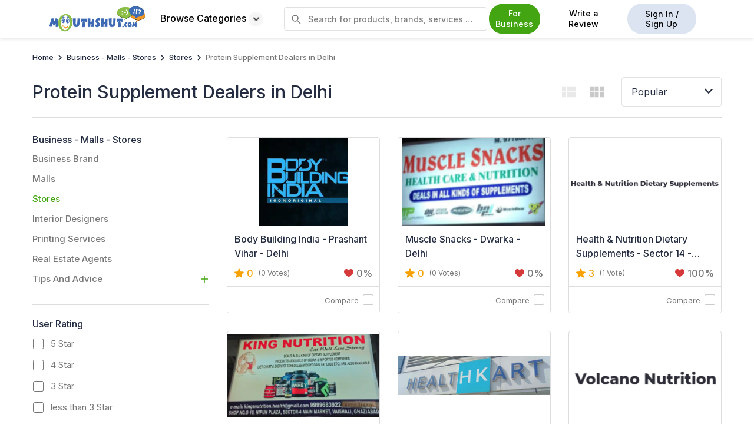

--- FILE ---
content_type: text/html
request_url: https://www.mouthshut.com/protein-supplement-dealers-in-delhi-proid-926083679
body_size: 98998
content:


<!DOCTYPE html>
<html xmlns="http://www.w3.org/1999/xhtml" lang="en">
<head><meta charset="utf-8" />
    <link rel="preload" href="https://image3.mouthshut.com/images/Offline/Common/Images/Home/top-banner-img.svg" as="image">
    <link rel="preload" href="/APP_THEMES/IMAGES_NEW/HomePage/new-homepage-banner.svg" as="image" />
    <script src="https://code.jquery.com/jquery-3.6.0.min.js"></script>
    <title>
	List of PROTEIN SUPPLEMENT DEALERS IN DELHI: Read Customer Reviews & Ratings - MouthShut.com
</title><meta name="google-site-verification" content="csXOgbUVK4YjZa2eN1-B4WOjYeAReHDGRS2OzSmFk08" /><meta name="facebook-domain-verification" content="bb2xvii3gekxvwoa1e4jcor7cdzp6t" /><meta id="ctl00_headMetaContentType" http-equiv="Content-Type" content="text/html; charset=utf-8" /><meta name="robots" content="max-image-preview:large" /><meta id="ctl00_headMetaRobots" name="robots" content="index, follow" /><meta id="ctl00_headMetaKeywords" name="KEYWORDS" content="PROTEIN SUPPLEMENT DEALERS IN DELHI, PROTEIN SUPPLEMENT DEALERS IN DELHI reviews, PROTEIN SUPPLEMENT DEALERS IN DELHI review, PROTEIN SUPPLEMENT DEALERS IN DELHI rating, PROTEIN SUPPLEMENT DEALERS IN DELHI ratings" /><meta id="ctl00_headMetaDescription" name="Description" content="Discover a list of PROTEIN SUPPLEMENT DEALERS IN DELHI on MouthShut. Read reviews, compare ratings, and explore top retail outlets offering a wide range of products." /><link rel="canonical" href="https://www.mouthshut.com/protein-supplement-dealers-in-delhi-proid-926083679"/><link rel="alternate" media="only screen and (max-width: 640px)"  href="https://m.mouthshut.com/protein-supplement-dealers-in-delhi-proid-926083679" /><link rel="next" href="https://www.mouthshut.com/protein-supplement-dealers-in-delhi-proid-926083679-page-2"/><link rel="alternate" href="https://www.mouthshut.com/protein-supplement-dealers-in-delhi-proid-926083679" hreflang="en"/>
    <!-- Google tag (gtag.js) -->
        <script async src="https://www.googletagmanager.com/gtag/js?id=G-NNYQL8W4GD"></script> 
<script> window.dataLayer = window.dataLayer || []; function gtag() { dataLayer.push(arguments); } gtag('js', new Date()); gtag('config', 'G-NNYQL8W4GD'); </script>

    <!-- jquery link-->

    
    <script src="/bundles/js/categorycritical?v=t2qztbO-LmNfewvUUjv5BI-y1XRnKkyjmVCOHpzHcpo1"></script>
    <script class="loadlater" src="/bundles/js/categorynoncritical?v=3DIBGjYq47m7kZ8xmG-pzSY4Sj9Z1tH4AhFxyW7sREM1"></script>

    <link href="APP_THEMES/MainCSS/Common/common-new.css" rel="stylesheet" />
    <link rel="preload" href="/bundles/css/newhomepagecritical?v=399BUSkj2CAeqszgaiFnz0H1PbkUYWZV-8pGlk7IZXk1" as="style" onload="this.onload=null;this.rel='stylesheet'" />
    <link rel="stylesheet" href="/bundles/css/newhomepagenoncritical?v=IGA3vyjnZzUIZr6zBlyVGHtdvvV20YJEWX4sJDkkru81"/>
    <link href="APP_THEMES/css/generic/newFooter.css" rel="stylesheet" /><link type="text/css" rel="stylesheet" href="/APP_THEMES/MAINCSS/Common/skj4sco.css" />
    <script src="https://use.typekit.net/pfk1enb.js"></script>
    <script>try { Typekit.load({ async: true }); } catch (e) { }</script>
    <link href="https://fonts.googleapis.com/css2?family=Inter:wght@100..900&amp;display=swap" rel="stylesheet" />
    <style>
        body {
            font-family: 'Inter', sans-serif !important;
        }
      
        .bottomStrip {
            background-color: rgb(255 255 153);
            position: fixed;
            color: rgb(0 0 0);
            padding: 15px;
            width: 265px;
            bottom: 50%;
            right: 555px;
            z-index: 99;
            border-radius: 7px;
            box-shadow: 0 0 2px 1px rgba(0, 0, 0, 0.5);
            box-sizing: border-box !important;
            font-size: 16px;
        }


        .otpbtn:hover, .otpbtn:active,.otpbtn:focus {
            border-bottom:1px solid #44a512;

        }
   

            .bottomStrip .close-btn {
                height: 19px;
                width: 22px;
                background-color: rgb(51 51 51);
                border-radius: 50%;
                color: rgb(255 255 255);
                text-align: center;
                position: absolute;
                height: 19px;
                width: 18px;
                top: 0px;
                right: 0px;
                cursor: pointer;
                display: none;
            }

            .bottomStrip span {
                vertical-align: top;
                display: inline-block;
            }

        #otptextboxes input {
            margin: 0 5px;
            text-align: center;
            line-height: 80px;
            font-size: 50px;
            border: solid 1px rgb(204 204 204);
            box-shadow: 0 0 5px #ccc inset;
            outline: none;
            width: 20%;
            -webkit-transition: all 0.2s ease-in-out;
            transition: all 0.2s ease-in-out;
            border-radius: 3px;
        }
        .close-custom.icon-close {
            top: 5px;
            font-weight: 400;
            font-size: 30px;
        }
        .close-custom {
            top: 0!important;
        }
        .modal-content-custom1 .close-custom {
            font-weight: 400;
            font-size: 30px;
        }
        .close {
            opacity: 1;
        }
         .browse-cat:hover .browse-cat-holder {
            display: block;
        }
         

          .custom-container .browse-sub-type .view-all-cat {
          color:#44a512;
      }

          .homepage-browse-cat {
              width:98%!important;
          }

       
    </style>

    
   <script type="text/javascript">
       if (window.location.protocol !== "https:") {
           window.location.href = window.location.href.replace("http:", "https:");
       }
   </script>
    <script>
        var mshost = 'https://www.mouthshut.com/';
        var URL = window.location.href;
        var domainVal = '.mouthshut.com';
        var usessions = '0', sessionrid = '';
        var corporateName = '';
        var country = "in";
        var strFaceBookKey = '146029318804309';
        var IsSurveyMaintenance = '1';
        var txtP = ''; try { txtP = document.getElementById("txtproduct"); } catch (e) { }
        var IsNumVerifiedProfile = 0;
        var UserPhoneValue = "";
        var user_id = '0';
        var facebookid = '0';
        var fbflag = '0';
        var gmflag = '0';
        var th_ext = "91";
        var hom_ext = '91';
        var srctype = '';
        var txtId = "", srchcat = 0, prevmsgd, prevparameters = "", dupreq = false, msgdlength = 0;
        var srctype1 = '';
        var srchcat = 0;
        var ShowPhonePopUp = 'False';
        
        var spwd = "";
        
        $(document).ready(function () {
            if (mshost == URL) {
                $('#headersearch').css('display', 'none');
            }
            
            

        });


        function savekey_home(phoneno) {
            document.getElementById("ctl00_errno1_home").style.display = "none";

            if (phoneno == "verifytxtphone_home") {
                var phone;
                var user_phone;
                let ext = '91';
                phone = $("#verifytxtphone_home").val();
                ext = hom_ext;
                phone = phone.replace(/\s+/g, '');
                user_phone = ext + phone;
                if (phone == "" || phone == null || isNaN(phone)) {
                    document.getElementById("ctl00_errno1_home").style.display = "block";
                    document.getElementById("ctl00_errno1_home").innerHTML = "Enter a valid mobile number.";
                    return false;
                }

                else if (phone.length < 5) {
                    document.getElementById("ctl00_errno1_home").style.display = "block";
                    document.getElementById("ctl00_errno1_home").innerHTML = "Phone number cannot be less than 5 digit.";
                    return false;

                }
                else {
                    if (ValidatePhNo_home(phone, ext, user_id) == 'true') {
                        document.getElementById("ctl00_errno1_home").style.display = "block";
                        document.getElementById("ctl00_errno1_home").innerHTML = "This contact number is already registered with MouthShut.";
                        return false;
                    }

                    try {
                        if (typeof txtTelephoneValue !== 'undefined') {
                            $('#' + txtTelephoneValue).val(phone);
                        }
                    }
                    catch (e) { }



                    $.ajax({
                        type: 'POST',
                        url: '/web/WebService3.asmx/SendOTP',
                        data: "{phoneno:'" + phone + "',user_id:" + user_id + ",ip:'3.19.223.222',phno_ext:'" + ext + "'}",
                        dataType: 'json',
                        contentType: 'application/json; charset=utf-8',
                        success: function (response) {
                            $("#contact-verification_home").modal('hide');
                            $("#otp-verification_home").modal();
                            $("#otp-success_home").modal('hide');
                            $("#lblno_home").html("Enter OTP sent to " + phone.substring(0, 4) + "XXXXXX ");
                            //resetTimeout();
                        }
                    });
                }
            }
            else if (phoneno == "resend") {

                phone = $("#verifytxtphone_home").val();
                $.ajax({
                    type: 'POST',
                    url: '/web/WebService3.asmx/ResendOTP',
                    data: "{phoneno:'" + phone + "',user_id:" + user_id + ",ip:'3.19.223.222',phno_ext:'" + hom_ext + "'}",
                dataType: 'json',
                contentType: 'application/json; charset=utf-8',
                success: function (response) {

                    $("#otp-verification_home").modal();
                    $("#otp-success_home").modal('hide');
                    $("#lblno_home").html("Enter OTP sent to " + phone.substring(0, 4) + "XXXXXX ");
                    document.getElementById("ctl00_errotp_home").style.display = "block";
                    if (response.d.split("|")[1] == "3") {
                        document.getElementById("ctl00_errotp_home").innerHTML = "OTP has been sent to your Mobile Number.";
                        resetTimeout();
                    }
                    else {
                        document.getElementById("pop_resend").style.display = "none";
                        document.getElementById("pop_rem_time").innerHTML = "";
                        document.getElementById("pop_rem_time").style.display = "none";
                        document.getElementById("ctl00_errotp_home").innerHTML = "You've reached the maximum OTP attempts.";
                    }


                }
            });
            }
        }

        function resetTimeout() {
            var timeLeft = 30;
            document.getElementById("pop_resend").style.display = "none";
            document.getElementById("pop_rem_time").innerHTML = "";
            document.getElementById("pop_rem_time").style.display = "block";
            var timerId = setInterval(function () {
                if (timeLeft == 0) {
                    document.getElementById("pop_resend").style.display = "block";
                    document.getElementById("pop_rem_time").style.display = "none";
                    clearTimeout(timerId);

                } else {
                    document.getElementById("pop_rem_time").innerHTML = timeLeft + ' seconds';
                    timeLeft--;
                }
            }, 1000);
        }

        function ValidatePhNo_home(id, id2, id1) {
            var lat;
            $.ajax({
                url: "/Account/Handler.ashx",
                contentType: "application/json; charset=utf-8",
                dataType: "text",
                async: false,
                data: { type: 'GetPhNo', PhoneNo: id, phno_ext: id2, userid: id1 },
                responseType: "text/html",
                success: function (data) {
                    if (parseInt(data) > 0) {
                        lat = 'true';
                    }
                    else {
                        lat = 'false';
                    }
                }

            });
            return lat;
        }
        function isNumberKey(evt) {
            var charCode = (evt.which) ? evt.which : evt.keyCode
            return !(charCode > 31 && (charCode < 48 || charCode > 57));
        }
        function ChkNumber_home() {
            var num = document.getElementById("verifytxtphone_home").value;
            if (num == "" || isNaN(num)) {
                document.getElementById("ctl00_errno1_home").style.display = "block";
        document.getElementById("ctl00_errno1_home").innerHTML = "Enter a valid mobile number.";
                return false;

            }

        }

        function FocusTelephone_home() {
            $("#errno1_home").hide();
            $("#otp-verification_home").modal('hide');
            $("#contact-verification_home").modal();
            $(".error-text").hide();
            $("#txtOTP1").val('');
            $("#txtOTP2").val('');
            $("#txtOTP3").val('');
            $("#txtOTP4").val('');
            return false;
        }

        function fncverifyOTP_home() {
            var otptext = $("#txtOTP1").val() + $("#txtOTP2").val() + $("#txtOTP3").val() + $("#txtOTP4").val();
            $.ajax({
                type: 'POST',
                url: '/web/WebService3.asmx/VerifyOTP',
                data: "{phoneno:'" + $("#verifytxtphone_home").val() + "',user_id:" + user_id + ",OTP_KEY:'" + otptext + "',ip:'3.19.223.222',phonenoext : '" + hom_ext + "'}",
        dataType: 'json',
        contentType: 'application/json; charset=utf-8',
        success: function (response) {
            if (response.d == "success") {
                $("#otp-verification_home").modal('hide');
                $("#otp-success_home").modal();
                setTimeout(function () {
                    $("#otp-success_home").modal('hide');
                }, 3000)
            }
            else if (response.d == "error") {
                $("#otp-verification_home").show();
                document.getElementById("ctl00_errotp_home").style.display = "block";
                document.getElementById("ctl00_errotp_home").innerHTML = "Invalid OTP.";
            }
        }
    });
        }

        function hidemsg_home() {
            $('.otp-success_home').modal('hide');
        }

        $(document).ready(function () {
            try {
                var strFaceBookKey = "146029318804309";
        var redirecturl = window.location.href;

        function statusChangeCallback(response) {  // Called with the results from FB.getLoginStatus().
            // The current login status of the person.
            if (response.status === 'connected') {   // Logged into your webpage and Facebook response.authResponse.accessToken.
                DirectLogin(response.authResponse.accessToken);
                //window.location.href = 'https://www.mouthshut.com/facebooklogin/facebookintermediate.aspx?reg=1~';

            } else if (response.status === 'not_authorized') {
                AskPermissionForLogin();
            }

            else {                                 // Not logged into your webpage or we are unable to tell.

            }
        }


        // check any other session is on or off and user cancel permission or not

        var userCancelPermission = '';
        userCancelPermission = getCookie("userCancelPermission");
        if (userCancelPermission == "") {
            userCancelPermission = 2;
        }


        if (user_id == 0 && facebookid == 0 && userCancelPermission == 2) {
            window.fbAsyncInit = function () {
                FB.init({ appId: strFaceBookKey, status: true, cookie: true, xfbml: true, version: 'v2.9' });
                FB.getLoginStatus(function (response) {   // Called after the JS SDK has been initialized.
                    statusChangeCallback(response);        // Returns the login status.
                }, true);
            };
        }


        // to Load Javascript sdk e.g facebook permission popup
        (function (d, s, id) {
            var js, fjs = d.getElementsByTagName(s)[0];
            if (d.getElementById(id)) { return; }
            js = d.createElement(s); js.id = id;
            js.src = "https://connect.facebook.net/en_US/sdk.js#version=v2.8&appId=" + strFaceBookKey + "&status=true&cookie=true&xfbml=true";
            fjs.parentNode.insertBefore(js, fjs);
        }(document, 'script', 'facebook-jssdk'));


        // login from facebook to website
        function DirectLogin(token) {                      // Testing Graph API after login.  See statusChangeCallback() for when this call is made.
            FB.api("https://graph.facebook.com/me?&fields=id,name,email,first_name,last_name,birthday,picture,hometown,gender,website", function (response) {
                window.document.forms[0].hdnId.value = response.id;
                window.document.forms[0].hdnEmail.value = response.email;
                window.document.forms[0].hdnName.value = response.name;
                window.document.forms[0].hdnfname.value = response.first_name;
                window.document.forms[0].hdnlname.value = response.last_name;
                if (response.gender)
                { window.document.forms[0].hdngen.value = response.gender; }
                if (response.birthday)
                { window.document.forms[0].hdndob.value = response.birthday; }
                window.document.forms[0].hdnimgsrc.value = 'https://graph.facebook.com/' + response.id + '/picture?type=large';
                if (response.hometown)
                { window.document.forms[0].hdnHmeCty.value = response.hometown.name; }
                if (response.location)
                { window.document.forms[0].hdnLoc.value = response.location.name; }
                if (response.bio)
                { window.document.forms[0].hdnAbtMe.value = response.bio; }
                if (response.website)
                { window.document.forms[0].hdnWeb.value = response.website; }
                window.document.forms[0].hdntoken.value = token;
                window.document.forms[0].hdnOpener.value = 1;
                window.document.forms[0].hdnRedPath.value = '';
                window.document.forms[0].action = 'https://www.mouthshut.com/facebooklogin/fbreg.aspx?l=0&redirecturl=' + redirecturl + '&act_type=0&fromSource=1';
                window.document.forms[0].submit();

            });

        }

        // ask for permission to user if he visit first time on website
        function AskPermissionForLogin() {
            FB.login(function (response) {
                if (response.authResponse) {
                    DirectLogin(response.authResponse.accessToken);
                } else {
                    setFbCookie("userCancelPermission", 1);
                }
            }, { scope: 'email' });
        }

    }
    catch (e) { console.error("facebook one tab" + e) }
});

function setFbCookie(cname, cvalue) {
    var d = new Date();
    d.setTime(d.getTime() + (24 * 60 * 60 * 1000));
    var expires = "expires=" + d.toUTCString();
    var path = "path=/";
    document.cookie = cname + "=" + cvalue + "; " + expires + "; " + path;
}

function submit_corporate() {
    alert('Write review feature is not available for Brand Pulse!');
    return false;
}


    </script>

    <img id="track" src="/images/common/clear.gif" alt="" style="width: 1px; height: 1px; display: none" />
    <script type="text/javascript">

        
        
        document.getElementById("track").src = "https://analytics.mouthshut.com/index.aspx?ip=3.19.223.222&amp;sid=o4xpdndw1cznr33g5eilvsdr&amp;url=%2fprotein-supplement-dealers-in-delhi-proid-926083679&amp;cid=926083679&amp;r=&amp;uid=Guest&amp;parent=18&amp;parent2=925070261&amp;level1=925070261&amp;keywords=&amp;ind=1&amp;site=1&bot=0";
        
    </script>
    
   
    
    

    <script type="text/javascript"> var region = 'in' </script><script type="text/javascript"> var Google = 'G-NNYQL8W4GD' </script>
	<style>
    table, th, td {
    border: none !important;
}
        .mac-safari .wrapper {
    display: unset !important;
}
#panel1{
    max-height:unset !important;
    display:block !important;
}
		.to-top {
    position: fixed;
    bottom: 10%;
    right: 0;
    z-index: 1;
    background: #44a512;
    border: 1px solid #44a512;
    border-right: 0;
    padding: 7px;
    border-top-left-radius: 5px;
    border-bottom-left-radius: 5px;
    -webkit-transition: color 0.5s, background-color 0.5s;
    transition: color 0.5s, background-color 0.5s;
    color: #fff !important;
    display: none;
}
.twwverify {
	position: relative!important;
	top: 0!important;
    right: 0!important;
}
#txtproductSearch:focus::placeholder {
	color: transparent;
}
.starwriter1{
margin-left:2px;
}
.b{
    flex-flow:row !important;
    overflow:hidden !important;
}

.comparebtn{
        padding: 8px 15px;
        border-radius: 5px;
        background-image: none;
        white-space: nowrap;
        min-width: auto;
        
        cursor: pointer;
        color: #44a512;
        border: 1px solid #44a512;
        transition: color .5s, background-color .5s;
        background-color: #fff;
        font-weight: 400;
        font-size: 14px;
  
        line-height: 1.3; 
       margin-left: -32px;
        margin-right: 10px;
  


}
.comparebtn:hover{      
              background-color: #44a512;
              color:#fff;
            
}

.comaparecontainerlisting{
    max-width: 1205px;
    margin: 0 auto; 
    float: none !important;
    overflow: hidden;
    display:flex;
    align-items:center;

}

.compare-now-section {
    padding: .9375rem;
    position: fixed;
    display: block;
    bottom: 0;
    right: 0;
    left: 0;
}

.add-product{
            background-image:url("/App_themes/images/read-review/add-product.svg") !important;
            height:525px ;
            cursor: pointer;
        }

.upcoming-tag-listing{
         background-color: #fff;
    border: 1px solid #ccc;
    border-radius: 50px;
    padding: 5px 10px;
    font-size: 11px;
    font-weight:500;
    width: 80px;
    text-align: center;
    position: absolute;
    z-index: 99;
    top: 10px;
    right: 10px;
    color: #242c42;
     }

@media (max-width:1400px;){
    .compare-now-section {
        padding:1% 6%!important;
    }
}

</style>
<script>
(function () {
    var isSafari = /^((?!chrome|android).)*safari/i.test(navigator.userAgent);
    var isMac = navigator.platform.toUpperCase().indexOf('MAC') >= 0;

    if (isSafari && isMac) {
        document.body.classList.add('mac-safari');
    }
})();

   $(document).ready(function() { 
    if ('0' == '1') {
        var sortByElement = document.getElementById("sortBy");
        if (!sortByElement || sortByElement.innerHTML !== "Popular") {
            window.location.href = "";
        }
    }
});


$(document).ready(function() {
   $("ul li").css({"font-family": "Arial, Helvetica, sans-serif"});
});
</script>
    <link href="/APP_THEMES/MAINCSS/Employer/listing.min.css" rel="stylesheet" />
</head>

    <body>
        <form name="aspnetForm" method="post" action="./protein-supplement-dealers-in-delhi-proid-926083679?cid=926083679&amp;ProID=1" id="aspnetForm">
<div>
<input type="hidden" name="ctl00_ContentPlaceHolderBody_scriptmanager_HiddenField" id="ctl00_ContentPlaceHolderBody_scriptmanager_HiddenField" value="" />
<input type="hidden" name="__EVENTTARGET" id="__EVENTTARGET" value="" />
<input type="hidden" name="__EVENTARGUMENT" id="__EVENTARGUMENT" value="" />
<input type="hidden" name="__VIEWSTATE" id="__VIEWSTATE" value="/[base64]" />
</div>

<script type="text/javascript">
//<![CDATA[
var theForm = document.forms['aspnetForm'];
if (!theForm) {
    theForm = document.aspnetForm;
}
function __doPostBack(eventTarget, eventArgument) {
    if (!theForm.onsubmit || (theForm.onsubmit() != false)) {
        theForm.__EVENTTARGET.value = eventTarget;
        theForm.__EVENTARGUMENT.value = eventArgument;
        theForm.submit();
    }
}
//]]>
</script>


<script src="/WebResource.axd?d=e146QEH-M8FHCvCYh70omgL0bCPS2UCJaiUsPz6QIMrcKCI8z5C2WxHutYyafMrchg4OpT7G9cf8R-0Yit20tX9dM6hZ6Z0IGuWgZA3Met41&amp;t=638563469773552689" type="text/javascript"></script>


<script src="/ScriptResource.axd?d=HV7bGMl-OP7MvECPbmMCJuvbkeZeW7WGATstq9-PYJzESKX__sbp5I-toXAvkF1kuZMiMCTqgqlcXdb5oFDXo8AlqYOiZX64a6Btz5p-W45WoLEFY4z9s_QkzE4YZb1P91df9vJVSubDM4J33AQS9MX4_QFaZFQ_lZMHbDzh4dWJzeEfHZT-XZwVZ-_tRvmI0&amp;t=ffffffffc820c398" type="text/javascript"></script>
<script type="text/javascript">
//<![CDATA[
if (typeof(Sys) === 'undefined') throw new Error('ASP.NET Ajax client-side framework failed to load.');
//]]>
</script>

<script src="/ScriptResource.axd?d=TU44dItx4gNopHcy_mL6EXmi7bCR3oSuORRcPUSR044RW9wdaXOv5rkcykf4LF2hJM93mvsL5lzyWfQVebt5xXf4tIaNfZsXPjNpGc1nzNRw4eusmHWOLG4crEtQxuc81bHcNeFI70kKYsn4L5HLf5Yx-Rw-zH-BCW6iz1pcCxYM88GvyhMqo8fTG4I7d2NK0&amp;t=ffffffffc820c398" type="text/javascript"></script>
<script src="/product/categories.php?_TSM_HiddenField_=ctl00_ContentPlaceHolderBody_scriptmanager_HiddenField&amp;_TSM_CombinedScripts_=%3b%3bAjaxControlToolkit%2c+Version%3d1.0.20229.20821%2c+Culture%3dneutral%2c+PublicKeyToken%3d28f01b0e84b6d53e%3aen-US%3ac5c982cc-4942-4683-9b48-c2c58277700f%3a865923e8%3a411fea1c%3ae7c87f07%3a91bd373d%3abbfda34c%3a30a78ec5" type="text/javascript"></script>
<script src="/includes/scripts/AutoCompleteBehavior.min.js" type="text/javascript"></script>
<div>

	<input type="hidden" name="__VIEWSTATEGENERATOR" id="__VIEWSTATEGENERATOR" value="AE6F1AA5" />
</div>
            
            <script src="https://accounts.google.com/gsi/client" async defer></script>
            <div id="g_id_onload"
                data-client_id="58314642119.apps.googleusercontent.com"
                data-login_uri="https://www.mouthshut.com//facebooklogin/Data_login_uri.aspx"
                
                data-your_own_param_1_to_login=""
                data-your_own_param_2_to_login="" data-cancel_on_tap_outside="false">
            </div>
            
            <input type="hidden" name="hdnfrnds" />
            <input type="hidden" name="hdnId" />
            <input type="hidden" name="hdnEmail" />
            <input type="hidden" name="hdnName" />
            <input type="hidden" name="hdnfname" />
            <input type="hidden" name="hdnlname" />
            <input type="hidden" name="hdngen" />
            <input type="hidden" name="hdndob" />
            <input type="hidden" name="hdnimgsrc" />
            <input type="hidden" name="hdnHmeCty" />
            <input type="hidden" name="hdnLoc" />
            <input type="hidden" name="hdnOpener" />
            <input type="hidden" name="hdnAbtMe" />
            <input type="hidden" name="hdnWeb" />
            <input type="hidden" name="hdntoken" />
            <input type="hidden" name="hdnRedPath" />
            <div class="container-fluid p-0 header_ms">
                <div class="hstrip text-center" style="display: none;">
                    <a href="https://www.mouthshut.com/account/contest_accdetails.aspx"></a>
                    <span class="pull-right closeStrip">X</span>
                </div>
                <nav>

                    <div class="custom-container nav-container header-ms">
                        <div class="d-flex align-items-center">
                            <div class="ms-logo">
                                <a id="ctl00_logoimages" href="https://www.mouthshut.com/" href="https://www.mouthshut.com" target="_top"><img src="https://image3.mouthshut.com/images/Offline/Common/Images/Logo/Desktop/MSlogo.png" alt="MouthShut Logo" style="height:44px;width:164px;border-width:0px;" /></a>
                            </div>
                            <div class="browse-cat">
                                <button class=" categories-btn ">Browse Categories <span><img src="../../ImageServerWeb/webp/browse-icon.webp" alt="Down Arrow" width="25"/></span>
                                
                                </button>
                                <div id="ctl00_dmenu1" class="category-listing browse-cat-holder homepage-browse-cat"><div class="browse-cat-shadow">
    <div class="custom-container">
        <div class="row p-15" style="gap:0px;">
            <div class="col-md-3 col-6 browse-cat-type" style="max-width:24%;">
                <a class="browse-cat-type-text active"
                   href="https://www.mouthshut.com/automotive-proid-1">

                    <img loading="lazy" src="/ImageServerWeb/webp/Automotive.webp" alt="Automotive"/>
                    Automotive
                </a>
                <a class="browse-cat-type-text"
                   href="https://www.mouthshut.com/books-proid-17">

                    <img loading="lazy" src="/ImageServerWeb/webp/Books.webp" alt="Books"/>
                    Books
                </a>
                <a class="browse-cat-type-text" href="https://www.mouthshut.com/realestate">

                    <img loading="lazy" src="/ImageServerWeb/webp/Real Estate.webp" alt="Real Estate"/>
                    Real Estate
                </a>
                <a class="browse-cat-type-text"
                   href="https://www.mouthshut.com/educational-institution-proid-19">

                    <img loading="lazy" src="/ImageServerWeb/webp/Educational-Institution.webp" alt="Educational Institution"/>
                    Educational Institution
                </a>
                <a class="browse-cat-type-text" href="https://www.mouthshut.com/electronics-proid-5">

                    <img loading="lazy" src="/ImageServerWeb/webp/Electronics.webp" alt="Electronics"/>
                    Electronics
                </a>
                <a class="browse-cat-type-text" href="https://www.mouthshut.com/computers-proid-3">

                    <img loading="lazy" src="/ImageServerWeb/webp/Computers.webp" alt="Computers"/>
                    Computers
                </a>
                <a class="browse-cat-type-text" href="https://www.mouthshut.com/softwares-proid-926737">

                    <img loading="lazy" src="/ImageServerWeb/webp/Softwares.webp" alt="Softwares"/>
                    Softwares
                </a>
                <a class="browse-cat-type-text" href="https://www.mouthshut.com/employee-reviews-and-ratings">

                    <img loading="lazy" src="/ImageServerWeb/webp/Employers.webp" alt="Employers"/>
                    Employers
                </a>

                <a class="browse-cat-type-text" href="https://www.mouthshut.com/fashion-and-apparel-proid-14">

                    <img loading="lazy" src="/ImageServerWeb/webp/Fashion.webp" alt="Fashion and Apparel"/>
                    Fashion and Apparel
                </a>
                <a class="browse-cat-type-text"
                   href="https://www.mouthshut.com/health-and-beauty-proid-9">

                    <img loading="lazy" src="/ImageServerWeb/webp/Health-Beauty.webp" alt="Health & Beauty"/>
                    Health & Beauty
                </a>
                <a class="browse-cat-type-text"
                   href="https://www.mouthshut.com/home-and-appliances-proid-11">

                    <img loading="lazy" src="/ImageServerWeb/webp/Home-Appliances.webp" alt="Home & Appliances" />
                    Home & Appliances
                </a>
                <a class="browse-cat-type-text" href="https://www.mouthshut.com/mobile-and-internet-proid-16">

                    <img loading="lazy" src="/ImageServerWeb/webp/Mobile-Internet.webp" alt="Mobile & Internet" />
                    Mobile & Internet
                </a>
                <a class="browse-cat-type-text"
                   href="https://www.mouthshut.com/movies-music-and-sitcom-proid-6">

                    <img loading="lazy" src="/ImageServerWeb/webp/Movies-Music.webp" alt="Movies, Music & Sitcom"/>
                    Movies, Music & Sitcom
                </a>
                <a class="browse-cat-type-text" href="https://www.mouthshut.com/ecommerce-and-online-business-proid-22">

                    <img loading="lazy" src="/ImageServerWeb/webp/Websites-Online-Store.webp" alt="Ecommerce & Online Business"/>
                    Ecommerce & Online Business
                </a>
                <a class="browse-cat-type-text"
                   href="https://www.mouthshut.com/personal-finance-proid-15">

                    <img loading="lazy" src="/ImageServerWeb/webp/Personal-Finance.webp" alt="Personal Finance"/>
                    Personal Finance
                </a>
                <a class="browse-cat-type-text" href="https://www.mouthshut.com/restaurants-proid-169">

                    <img loading="lazy" src="/ImageServerWeb/webp/Restaurants.webp" alt="Restaurants"/>
                    Restaurants
                </a>
                <a class="browse-cat-type-text"
                   href="https://www.mouthshut.com/small-business-malls-stores-proid-18">

                    <img loading="lazy" src="/ImageServerWeb/webp/Small-Business.webp" alt=" Small Business - Malls - Stores"/>
                  Small Business - Malls - Stores
                </a>
				
							    <a class="browse-cat-type-text"
                   href="https://www.mouthshut.com/delivery-and-logistics-proid-925663714">

                    <img src="/ImageServerWeb/webp/Delivery-and-Logistics.webp" alt="Delivery & Logistics" />
                   Delivery & Logistics
                </a>
				
                <a class="browse-cat-type-text"
                   href="https://www.mouthshut.com/travel-proid-8">

                    <img loading="lazy" src="/ImageServerWeb/webp/Travel.webp" alt="Travel"/>
                    Travel
                </a>
                <a class="browse-cat-type-text" href="https://www.mouthshut.com/product/products.php">

                    <img loading="lazy" src="/ImageServerWeb/webp/All-Categories.webp" alt="All Categories" />
                    All
                    Categories
                </a>
            </div>

            <div class="col-md-9 col-6 browse-sub-type">
                <div class="row" style="gap:0px;">
                    <div class="col-md-3">
                        <div class="browse-sub-type-holder">
                            <a href="https://www.mouthshut.com/bikes-proid-102" class="browse-sub-type-text title">

                                <img loading="lazy" src="/ImageServerWeb/webp/Bikes.webp" alt="Bikes" />
                                Bikes
                            </a>
                            <a href="https://www.mouthshut.com/honda-hmsi-bikes-proid-925062593"
                               class="browse-sub-type-text">
                                Honda
                                Bikes
                            </a>
                            <a href="https://www.mouthshut.com/yamaha-bikes-proid-925020"
                               class="browse-sub-type-text">
                                Yamaha
                                Bikes
                            </a>
                            <a href="https://www.mouthshut.com/bajaj-auto-bikes-proid-925019"
                               class="browse-sub-type-text">
                                Bajaj
                                Bikes
                            </a>
                            <a href="https://www.mouthshut.com/suzuki-bikes-proid-925603471"
                               class="browse-sub-type-text">
                                Suzuki
                                Bikes
                            </a>
                            <a href="https://www.mouthshut.com/tvs-bikes-proid-925023"
                               class="browse-sub-type-text">
                                Tvs
                                Bikes
                            </a>

                            <a href="https://www.mouthshut.com/ducati-bikes-proid-925642580"
                               class="browse-sub-type-text">
                                Ducati
                                Bikes
                            </a>
                            <a href="https://www.mouthshut.com/harley-davidson-bikes-proid-925615821"
                               class="browse-sub-type-text">
                                Harley
                                Davidson Bikes
                            </a>
                            <a href="https://www.mouthshut.com/hero-honda-bikes-proid-925021"
                               class="browse-sub-type-text">
                                Hero Honda
                                Bikes
                            </a>
                            <a href="https://www.mouthshut.com/mahindra-bikes-proid-925614732"
                               class="browse-sub-type-text">
                                Mahindra
                                Bikes
                            </a>
                            <a href="https://www.mouthshut.com/royal-enfield-bikes-proid-925022"
                               class="browse-sub-type-text">
                                Royal
                                Enfield Bikes
                            </a>
                            <a class="view-all-cat" href="https://www.mouthshut.com/bikes-proid-102">View All  <img loading="lazy" src="/ImageServerWeb/webp/rightArrow.webp" alt="Right Arrow"/></a>
                        </div>
                        <div class="browse-sub-type-holder">
                            <a href="https://www.mouthshut.com/electric-bikes-proid-926125444" class="browse-sub-type-text title">

                                <img loading="lazy" src="/ImageServerWeb/webp/Electric-Bikes.webp" alt="Electric Bikes">
                                Electric Bikes
                            </a>
                        </div>
                    </div>
                    <div class="col-md-3">
                        <div class="browse-sub-type-holder">
                            <a class="browse-sub-type-text title"
                               href="https://www.mouthshut.com/bike-dealers-proid-925062123">

                                <img loading="lazy" src="/ImageServerWeb/webp/Bike-Dealers.webp" alt="Bike Dealers"/>
                                Bike Dealers
                            </a>
                            <a class="browse-sub-type-text"
                               href="https://www.mouthshut.com/honda-bike-dealers-proid-925739061">
                                Honda Bike
                                Dealers
                            </a>
                            <a class="browse-sub-type-text"
                               href="https://www.mouthshut.com/bajaj-bike-dealers-proid-925739054">
                                Bajaj Bike
                                Dealers
                            </a>
                            <a class="browse-sub-type-text"
                               href="https://www.mouthshut.com/yamaha-bike-dealers-proid-925739062">
                                Yamaha Bike
                                Dealers
                            </a>
                            <a class="browse-sub-type-text"
                               href="https://www.mouthshut.com/mahindra-bike-dealers-proid-925739068">
                                Mahindra
                                Bike Dealers
                            </a>
                            <a class="browse-sub-type-text"
                               href="https://www.mouthshut.com/royal-enfield-bike-dealers-proid-925739063">
                                Royal
                                Enfield Bike Dealers
                            </a>

                            <a class="browse-sub-type-text"
                               href="https://www.mouthshut.com/tvs-bike-dealers-proid-925739048">
                                Tvs Bike
                                Dealers
                            </a>
                            <a class="browse-sub-type-text"
                               href="https://www.mouthshut.com/suzuki-bike-dealers-proid-925739064">
                                Suzuki Bike
                                Dealers
                            </a>
                            <a class="browse-sub-type-text"
                               href="https://www.mouthshut.com/ktm-bike-dealers-proid-925739065">
                                KTM Bike
                                Dealers
                            </a>
                            <a class="browse-sub-type-text"
                               href="https://www.mouthshut.com/bmw-bike-dealers-proid-925739066">
                                BMW Bike
                                Dealers
                            </a>
                            <a class="browse-sub-type-text"
                               href="https://www.mouthshut.com/ducati-bike-dealers-proid-925739067">
                                Ducati Bike
                                Dealers
                            </a>
                            <a class="view-all-cat" href="https://www.mouthshut.com/bike-dealers-proid-925062123">
                                View All  <img loading="lazy" src="/ImageServerWeb/webp/rightArrow.webp" alt="Right Arrow"/>
                            </a>
                        </div>

                        <div class="browse-sub-type-holder">
                            <a href="https://www.mouthshut.com/electric-cars-proid-926007917" class="browse-sub-type-text title">

                                <img loading="lazy" src="/ImageServerWeb/webp/Electric-Car.webp" alt="Electric Cars"/>
                                Electric Cars
                            </a>
                        </div>

                    </div>
                    <div class="col-md-3">
                        <div class="browse-sub-type-holder">
                            <a class="browse-sub-type-text title"
                               href="https://www.mouthshut.com/cars-and-suvs-proid-101">

                                <img loading="lazy" src="/ImageServerWeb/webp/Cars_SUVs.webp" alt="Cars/SUVs"/>
                                Cars/SUVs
                            </a>
                            <a class="browse-sub-type-text"
                               href="https://www.mouthshut.com/honda-cars-and-suvs-proid-925010">Honda Cars</a>
                            <a class="browse-sub-type-text"
                               href="https://www.mouthshut.com/mahindra-cars-and-suvs-proid-925007">
                                Mahindra
                                Cars
                            </a>
                            <a class="browse-sub-type-text"
                               href="https://www.mouthshut.com/hyundai-motors-cars-and-suvs-proid-925003">
                                Hyundai
                                Cars
                            </a>
                            <a class="browse-sub-type-text"
                               href="https://www.mouthshut.com/bmw-cars-and-suvs-proid-925047496">BMW Cars</a>
                            <a class="browse-sub-type-text"
                               href="https://www.mouthshut.com/audi-cars-and-suvs-proid-925065562">
                                Audi
                                Cars
                            </a>
                            <a class="browse-sub-type-text"
                               href="https://www.mouthshut.com/porsche-cars-proid-925047625">
                                Porsche
                                Cars
                            </a>
                            <a class="browse-sub-type-text"
                               href="https://www.mouthshut.com/ford-cars-and-suvs-proid-925009">Ford Cars</a>
                            <a class="browse-sub-type-text"
                               href="https://www.mouthshut.com/maruti-suzuki-cars-proid-925011">
                                Maruti Suzuki
                                Cars
                            </a>
                            <a class="browse-sub-type-text"
                               href="https://www.mouthshut.com/toyota-cars-proid-925012">Toyota Cars</a>
                            <a class="browse-sub-type-text"
                               href="https://www.mouthshut.com/nissan-cars-proid-925038971">
                                Nissan
                                Cars
                            </a>
                            <a class="view-all-cat" href="https://www.mouthshut.com/cars-and-suvs-proid-101">View All  <img loading="lazy" src="/ImageServerWeb/webp/rightArrow.webp" alt="Right Arrow"/></a>
                        </div>
                        <div class="browse-sub-type-holder">
                            <a href="https://www.mouthshut.com/automotive-websites-proid-925136" class="browse-sub-type-text title">

                                <img loading="lazy" src="/ImageServerWeb/webp/Automotive-Website.webp" alt="Automotive Website"/>
                                Automotive Website
                            </a>
                        </div>
                    </div>
                    <div class="col-md-3">
                        <div class="browse-sub-type-holder">
                            <a class="browse-sub-type-text title" href="https://www.mouthshut.com/car-dealers-proid-925040057">
                                <img loading="lazy" src="/ImageServerWeb/webp/Car-Dealers.webp" alt="Car Dealers"/>
                                Car
                                Dealers
                            </a>
                            <a class="browse-sub-type-text"
                               href="https://www.mouthshut.com/honda-car-dealers-proid-925040143">
                                Honda Car
                                Dealers
                            </a>
                            <a class="browse-sub-type-text"
                               href="https://www.mouthshut.com/hyundai-car-dealers-proid-925048157">
                                Hyundai Car
                                Dealers
                            </a>
                            <a class="browse-sub-type-text"
                               href="https://www.mouthshut.com/renault-car-dealers-proid-925739078">
                                Renault Car
                                Dealers
                            </a>
                            <a class="browse-sub-type-text"
                               href="https://www.mouthshut.com/maruti-suzuki-car-dealers-proid-925040060">
                                Maruti
                                Suzuki Car Dealers
                            </a>
                            <a class="browse-sub-type-text"
                               href="https://www.mouthshut.com/ford-car-dealers-proid-925040132">
                                Ford Car
                                Dealers
                            </a>
                            <a class="browse-sub-type-text"
                               href="https://www.mouthshut.com/toyota-car-dealers-proid-925043555">
                                Toyota Car
                                Dealers
                            </a>
                            <a class="browse-sub-type-text"
                               href="https://www.mouthshut.com/audi-car-dealers-proid-925775645">
                                Audi Car
                                Dealers
                            </a>
                            <a class="browse-sub-type-text"
                               href="https://www.mouthshut.com/tata-car-dealers-proid-925047438">
                                Tata Car
                                Dealers
                            </a>
                            <a class="browse-sub-type-text"
                               href="https://www.mouthshut.com/nissan-car-dealers-proid-925603247">
                                Nissan Car
                                Dealers
                            </a>
                            <a class="browse-sub-type-text"
                               href="https://www.mouthshut.com/chevrolet-car-dealers-proid-925775648">
                                Chevrolet
                                Car Dealers
                            </a>
                            <a class="view-all-cat" href="https://www.mouthshut.com/car-dealers-proid-925040057">View All  <img loading="lazy" src="/ImageServerWeb/webp/rightArrow.webp" alt="Right Arrow"/></a>

                        </div>
                        <div class="browse-sub-type-holder">
                            <div class="browse-sub-type-text title tipsClass">

                                <img loading="lazy" src="/ImageServerWeb/webp/Tips.webp" alt="Tips" />
                                <span class="tipsHeading">Tips</span>
                            </div>
                            <a class="browse-sub-type-text"
                               href="https://www.mouthshut.com/tips-on-bikes-proid-925865173">
                                Tips on
                                Bikes
                            </a>
                            <a class="browse-sub-type-text"
                               href="https://www.mouthshut.com/tips-on-cars-and-suvs-proid-925863815">
                                Tips on Cars
                                &
                                SUVs
                            </a>

                        </div>
                    </div>
                </div>
                <div class="row d-none">
                    <div class="col-md-3">
                        <div class="browse-sub-type-holder">

                            <a class="browse-sub-type-text title"
                               href="https://www.mouthshut.com/award-winning-books-proid-925161">
                                <img loading="lazy" src="/ImageServerWeb/webp/Award-winning-Books.webp" alt="Award-winning Books"/>
                                Award-winning
                                Books
                            </a>
                            <a class="browse-sub-type-text"
                               href="https://www.mouthshut.com/national-book-awards-proid-925165">
                                National Book
                                Awards
                            </a>
                            <a class="browse-sub-type-text"
                               href="https://www.mouthshut.com/booker-prize-proid-925164">
                                Booker
                                Prize
                            </a>
                            <a class="browse-sub-type-text"
                               href="https://www.mouthshut.com/pulitzer-prize-proid-925166">
                                Pulitzer
                                Prize
                            </a>
                            <a class="browse-sub-type-text"
                               href="https://www.mouthshut.com/pen-awards-proid-925167">Pen Awards</a>

                        </div>

                        <div class="browse-sub-type-holder">
                            <a class="browse-sub-type-text title"
                               href="https://www.mouthshut.com/books-title-proid-950022">

                                <img loading="lazy" id="only-2-img" src="/ImageServerWeb/webp/Book-Title.webp" width="15" alt="Books- By Title"/>

                                Books- By Title

                            </a>

                        </div>

                        <div class="browse-sub-type-holder">
                            <a class="browse-sub-type-text title"
                               href="https://www.mouthshut.com/books-by-genre-proid-950023">

                                <img loading="lazy" id="only-2-img1" src="/ImageServerWeb/webp/Books-Genre.webp" alt="Books - By Genre" />

                                Books - By Genre

                            </a>

                        </div>

                        <div class="browse-sub-type-holder">
                            <div class="browse-sub-type-text title tipsClass">

                                <img loading="lazy" src="/ImageServerWeb/webp/Tips.webp" alt="Tips"/>
                                <span class="tipsHeading">Tips</span>
                            </div>
                            <a class="browse-sub-type-text"
                               href="https://www.mouthshut.com/tips-on-books-proid-925865144">
                                Tips on
                                Books
                            </a>

                        </div>
                    </div>
                    <div class="col-md-3">
                        <div class="browse-sub-type-holder">

                            <a class="browse-sub-type-text title"
                               href="https://www.mouthshut.com/book-stores-proid-925054070">
                                <img loading="lazy" src="/ImageServerWeb/webp/Book-Stores.webp" alt="Book Stores"/>
                                Book Stores
                            </a>

                            <a class="browse-sub-type-text"
                               href="https://www.mouthshut.com/mumbai-bookstores-proid-925054072">
                                Bookstores
                                in Mumbai
                            </a>
                            <a class="browse-sub-type-text"
                               href="https://www.mouthshut.com/pune-bookstores-proid-925054144">
                                Bookstores
                                in Pune
                            </a>
                            <a class="browse-sub-type-text"
                               href="https://www.mouthshut.com/delhi-bookstores-proid-925054076">
                                Bookstores
                                in Delhi
                            </a>
                            <a class="browse-sub-type-text"
                               href="https://www.mouthshut.com/hyderabad-bookstores-proid-925054165">
                                Bookstores
                                in Hyderabad
                            </a>
                            <a class="browse-sub-type-text"
                               href="https://www.mouthshut.com/chennai-bookstores-proid-925054128">
                                Bookstores
                                in Chennai
                            </a>
                            <a class="browse-sub-type-text"
                               href="https://www.mouthshut.com/ahmedabad-bookstores-proid-925065675">
                                Bookstores
                                in Ahmedabad
                            </a>
                            <a class="browse-sub-type-text"
                               href="https://www.mouthshut.com/chandigarh-bookstores-proid-925078464">
                                Bookstores
                                in Chandigarh
                            </a>
                            <!--
                            <a class="browse-sub-type-text"
                               href="https://www.mouthshut.com/jaipur-bookstores-proid-925078467">
                                Bookstores
                                in Jaipur
                            </a>
                            -->
                            <!--
                            <a class="browse-sub-type-text"
                               href="https://www.mouthshut.com/kolkata-bookstores-proid-925054074">
                                Bookstores
                                in Kolkata
                            </a>
                            -->

                            <a class="view-all-cat"
                               href="https://www.mouthshut.com/book-stores-proid-925054070">View All  <img loading="lazy" src="/ImageServerWeb/webp/rightArrow.webp" alt="Right Arrow"/></a>

                        </div>
                    </div>
                    <div class="col-md-3">
                        <div class="browse-sub-type-holder">
                            <a class="browse-sub-type-text title"
                               href="https://www.mouthshut.com/fiction-proid-925162">
                                <img loading="lazy" src="/ImageServerWeb/webp/Fiction-Books.webp" alt="Fiction Books"/>
                                Fiction
                                Books
                            </a>
                            <a class="browse-sub-type-text"
                               href="https://www.mouthshut.com/classics-and-literature-proid-925173">
                                Classics &
                                Literature Books
                            </a>

                            <a class="browse-sub-type-text"
                               href="https://www.mouthshut.com/comics-proid-925174">
                                Comics
                                Books
                            </a>
                            <a class="browse-sub-type-text"
                               href="https://www.mouthshut.com/crime-proid-925738110">
                                Crime
                                Books
                            </a>
                            <a class="browse-sub-type-text"
                               href="https://www.mouthshut.com/historical-proid-925175">
                                Historical
                                Books
                            </a>
                            <a class="browse-sub-type-text"
                               href="https://www.mouthshut.com/horror-proid-925176">
                                Horror
                                Books
                            </a>
                            <a class="browse-sub-type-text"
                               href="https://www.mouthshut.com/humour-proid-925177">
                                Humour
                                Books
                            </a>
                            <a class="browse-sub-type-text"
                               href="https://www.mouthshut.com/mysteries-and-thriller-proid-925178">
                                Mysteries & Thriller
                                Books
                            </a>
                            <!--
                            <a class="browse-sub-type-text"
                               href="https://www.mouthshut.com/romance-proid-925180">
                                Romance
                                Books
                            </a>
                            <a class="browse-sub-type-text"
                               href="https://www.mouthshut.com/children-&-young-books-proid-925172">
                                Children &
                                Young Books
                            </a>
                            <a class="browse-sub-type-text"
                               href="https://www.mouthshut.com/science-fiction-proid-925181">
                                Science Fiction
                                Books
                            </a>
                            <a class="browse-sub-type-text"
                               href="https://www.mouthshut.com/short-stories-proid-925182">
                                Short stories
                                Books
                            </a>
                            -->
                            <a class="view-all-cat"
                               href="https://www.mouthshut.com/fiction-proid-925162">View All  <img loading="lazy" src="/ImageServerWeb/webp/rightArrow.webp" alt="Right Arrow"/></a>

                        </div>
                    </div>
                    <div class="col-md-3">
                        <div class="browse-sub-type-holder">
                            <a class="browse-sub-type-text title"
                               href="https://www.mouthshut.com/non-fiction-proid-925163">
                                <img loading="lazy" src="/ImageServerWeb/webp/Non-Fiction-Books.webp" alt="Non Fiction Books" />
                                Non
                                Fiction
                                Books
                            </a>

                            <a class="browse-sub-type-text"
                               href="https://www.mouthshut.com/science-and-education-proid-925199">
                                Science &
                                Education
                            </a>
                            <a class="browse-sub-type-text"
                               href="https://www.mouthshut.com/computer-and-internet-proid-925189">
                                Computer &
                                Internet
                            </a>
                            <a class="browse-sub-type-text"
                               href="https://www.mouthshut.com/history-and-politics-proid-925191">
                                History &
                                Politics
                            </a>
                            <a class="browse-sub-type-text"
                               href="https://www.mouthshut.com/religion-and-philosophy-proid-925198">
                                Religion &
                                Philosophy
                            </a>

                            <a class="browse-sub-type-text"
                               href="https://www.mouthshut.com/art-and-architecture-proid-925184">
                                Art &
                                Architecture
                            </a>
                            <a class="browse-sub-type-text"
                               href="https://www.mouthshut.com/sports-and-adventure-proid-925200">
                                Sports &
                                Adventure Books
                            </a>
                            <a class="browse-sub-type-text"
                               href="https://www.mouthshut.com/home-and-gardening-and-cooking-proid-925192">
                                Gardening & Cooking
                            </a>

                            <a class="view-all-cat"
                               href="https://www.mouthshut.com/non-fiction-proid-925163">View All  <img loading="lazy" src="/ImageServerWeb/webp/rightArrow.webp" alt="Right Arrow"/></a>

                        </div>
                    </div>
                </div>
                <div class="row d-none">
                    <div class="col-md-3">
                        <div class="browse-sub-type-holder">
                            <a class="browse-sub-type-text title"
                               href="https://www.mouthshut.com/projects">

                                <img loading="lazy" src="/ImageServerWeb/webp/Projects.webp" alt="Projects"/>

                                Projects
                            </a>
                            <a class="browse-sub-type-text" href="https://www.mouthshut.com/projects/mumbai">
                                Projects
                                in Mumbai
                            </a>
                            <a class="browse-sub-type-text"
                               href="https://www.mouthshut.com/projects/bangalore">Projects in Bangalore</a>
                            <a class="browse-sub-type-text" href="https://www.mouthshut.com/projects/delhi">
                                Projects
                                in Delhi
                            </a>
                            <a class="browse-sub-type-text" href="https://www.mouthshut.com/projects/pune">
                                Projects in
                                Pune
                            </a>
                            <a class="browse-sub-type-text" href="https://www.mouthshut.com/projects/chennai">
                                Projects
                                in Chennai
                            </a>
                            <a class="browse-sub-type-text"
                               href="https://www.mouthshut.com/projects/hyderabad">Projects in Hyderabad</a>
                            <a class="browse-sub-type-text" href="https://www.mouthshut.com/projects/kolkata">
                                Projects
                                in Kolkata
                            </a>
                            <a class="browse-sub-type-text"
                               href="https://www.mouthshut.com/projects/ahmedabad">Projects in Ahmedabad</a>
                            <a class="browse-sub-type-text"
                               href="https://www.mouthshut.com/projects/navi-mumbai">Projects in Navi Mumbai</a>
                            <a class="browse-sub-type-text" href="https://www.mouthshut.com/projects/thane">
                                Projects
                                in Thane
                            </a>
                            <a class="browse-sub-type-text" href="https://www.mouthshut.com/projects/noida">
                                Projects
                                in Noida
                            </a>
                            <a class="browse-sub-type-text"
                               href="https://www.mouthshut.com/projects/greater-noida">
                                Projects in Greater
                                Noida
                            </a>
                            <a class="browse-sub-type-text" href="https://www.mouthshut.com/projects/bhopal">
                                Projects
                                in Bhopal
                            </a>
                            <!--<a class="browse-sub-type-text" href="https://www.mouthshut.com/projects/gurgaon">
                                Projects
                                in Gurgaon
                            </a>
                            <a class="browse-sub-type-text" href="https://www.mouthshut.com/projects/kochi">
                                Projects
                                in Kochi
                            </a>-->
                            <a class="view-all-cat"
                               href="https://www.mouthshut.com/projects/mumbai">View All  <img loading="lazy" src="/ImageServerWeb/webp/rightArrow.webp" alt="Right Arrow"/></a>

                        </div>
                    </div>
                    <div class="col-md-3">
                        <div class="browse-sub-type-holder">
                            <a class="browse-sub-type-text title"
                               href="https://www.mouthshut.com/builders-and-developers">

                                <img loading="lazy" src="/ImageServerWeb/webp/Builders-Developers.webp" alt="Builders & Developers" />
                                Builders &
                                Developers
                            </a>
                            <a class="browse-sub-type-text"
                               href="https://www.mouthshut.com/builders-and-developers/hyderabad">
                                Hyderabad
                                Builders
                                &
                                Developers
                            </a>
                            <a class="browse-sub-type-text"
                               href="https://www.mouthshut.com/builders-and-developers/bangalore">
                                Bangalore
                                Builders
                                &
                                Developers
                            </a>
                            <a class="browse-sub-type-text"
                               href="https://www.mouthshut.com/builders-and-developers/mumbai">
                                Mumbai Builders
                                &
                                Developers
                            </a>
                            <a class="browse-sub-type-text "
                               href="https://www.mouthshut.com/builders-and-developers/chennai">
                                Chennai Builders
                                &
                                Developers
                            </a>

                            <a class="browse-sub-type-text "
                               href="https://www.mouthshut.com/builders-and-developers/pune">
                                Pune Builders &
                                Developers
                            </a>
                            <a class="browse-sub-type-text"
                               href="https://www.mouthshut.com/builders-and-developers/surat">
                                Surat Builders &
                                Developers
                            </a>
                            <a class="browse-sub-type-text "
                               href="https://www.mouthshut.com/builders-and-developers/coimbatore">
                                Coimbatore
                                Builders &
                                Developers
                            </a>
                            <a class="browse-sub-type-text "
                               href="https://www.mouthshut.com/builders-and-developers/goa">
                                Goa Builders &
                                Developers
                            </a>
                            <a class="browse-sub-type-text dob-line"
                               href="https://www.mouthshut.com/builders-and-developers/gurgaon">
                                Gurgaon Builders
                                &
                                Developers
                            </a>

                            <a class="browse-sub-type-text"
                               href="https://www.mouthshut.com/builders-and-developers/kottayam">
                                Kottayam
                                Builders
                                & Developers
                            </a>

                            <a class="browse-sub-type-text "
                               href="https://www.mouthshut.com/builders-and-developers/bhopal">
                                Bhopal Builders
                                &
                                Developers
                            </a>

                            <!--<a class="browse-sub-type-text"
                                href="https://www.mouthshut.com/builders-&-developers/ch&igarh">Ch&igarh
                                Builders &
                                Developers</a>-->
                            <!--<a class="browse-sub-type-text"
                                href="https://www.mouthshut.com/builders-&-developers/delhi">Delhi Builders &
                                Developers</a>
                            <a class="browse-sub-type-text"
                                href="https://www.mouthshut.com/builders-&-developers/nashik">Nashik Builders
                                &
                                Developers</a>-->
                        </div>
                    </div>
                    <div class="col-md-3">
                        <div class="browse-sub-type-holder">
                            <a class="browse-sub-type-text"
                               href="https://www.mouthshut.com/builders-and-developers/jaipur">
                                Jaipur Builders
                                &
                                Developers
                            </a>
                            <a class="browse-sub-type-text"
                               href="https://www.mouthshut.com/builders-and-developers/kochi">
                                Kochi Builders &
                                Developers
                            </a>
                            <a class="browse-sub-type-text"
                               href="https://www.mouthshut.com/builders-and-developers/kolkata">
                                Kolkata Builders
                                &
                                Developers
                            </a>

                            <a class="browse-sub-type-text"
                               href="https://www.mouthshut.com/builders-and-developers/madurai">
                                Madurai Builders
                                &
                                Developers
                            </a>

                            <a class="browse-sub-type-text"
                               href="https://www.mouthshut.com/builders-and-developers/mysore">
                                Mysore Builders
                                &
                                Developers
                            </a>
                            <a class="browse-sub-type-text"
                               href="https://www.mouthshut.com/builders-and-developers/palakkad">
                                Palakkad
                                Builders
                                & Developers
                            </a>

                            <a class="browse-sub-type-text"
                               href="https://www.mouthshut.com/builders-and-developers/noida">
                                Noida Builders &
                                Developers
                            </a>
                            <a class="browse-sub-type-text"
                               href="https://www.mouthshut.com/builders-and-developers/vadodara">
                                Vadodara
                                Builders
                                & Developers
                            </a>

                            <a class="browse-sub-type-text"
                               href="https://www.mouthshut.com/builders-and-developers/ahmedabad">
                                Ahmedabad
                                Builders
                                &
                                Developers
                            </a>
                            <a class="browse-sub-type-text"
                               href="https://www.mouthshut.com/builders-and-developers/visakhapatnam">
                                Visakhapatnam
                                Builders &
                                Developers
                            </a>
                            <a class="browse-sub-type-text"
                               href="https://www.mouthshut.com/builders-and-developers/trivandrum">
                                Trivandrum
                                Builders &
                                Developers
                            </a>
                            <a class="browse-sub-type-text"
                               href="https://www.mouthshut.com/builders-and-developers/faridabad">
                                Faridabad
                                Builders
                                &
                                Developers
                            </a>

                            <!--<a class="browse-sub-type-text"
                                href="https://www.mouthshut.com/builders-&-developers/ghaziabad">Ghaziabad
                                Builders
                                &
                                Developers</a>
                            <a class="browse-sub-type-text"
                                href="https://www.mouthshut.com/builders-&-developers/tiruppur">Tiruppur
                                Builders
                                & Developers</a>-->
                        </div>
                    </div>
                    <div class="col-md-3">
                        <div class="browse-sub-type-holder">
                            <a class="browse-sub-type-text"
                               href="https://www.mouthshut.com/builders-and-developers/kota">
                                Kota Builders &
                                Developers
                            </a>
                            <a class="browse-sub-type-text"
                               href="https://www.mouthshut.com/builders-and-developers/greater-noida">
                                Greater
                                Noida
                                Builders &
                                Developers
                            </a>
                            <a class="browse-sub-type-text"
                               href="https://www.mouthshut.com/builders-and-developers/dehradun">
                                Dehradun
                                Builders
                                & Developers
                            </a>

                            <a class="browse-sub-type-text"
                               href="https://www.mouthshut.com/builders-and-developers/kozhikode">
                                Kozhikode
                                Builders
                                &
                                Developers
                            </a>
                            <a class="browse-sub-type-text"
                               href="https://www.mouthshut.com/builders-and-developers/patna">
                                Patna Builders &
                                Developers
                            </a>
                            <a class="browse-sub-type-text"
                               href="https://www.mouthshut.com/builders-and-developers/bhubaneshwar">
                                Bhubaneshwar
                                Builders &
                                Developers
                            </a>

                            <a class="browse-sub-type-text"
                               href="https://www.mouthshut.com/builders-and-developers/shimla">
                                Shimla Builders
                                &
                                Developers
                            </a>
                            <a class="browse-sub-type-text"
                               href="https://www.mouthshut.com/builders-and-developers/satna">
                                Satna Builders &
                                Developers
                            </a>
                            <a class="browse-sub-type-text"
                               href="https://www.mouthshut.com/builders-and-developers/taloja">
                                Taloja Builders
                                &
                                Developers
                            </a>
                            <a class="browse-sub-type-text"
                               href="https://www.mouthshut.com/builders-and-developers/thane">
                                Thane Builders &
                                Developers
                            </a>
                            <a class="browse-sub-type-text"
                               href="https://www.mouthshut.com/builders-and-developers/ranchi">
                                Ranchi Builders
                                &
                                Developers
                            </a>
                            <!--<a class="browse-sub-type-text"
                               href="https://www.mouthshut.com/builders-and-developers/secunderabad">
                                Secunderabad
                                Builders &
                                Developers
                            </a>-->
                            <a class="view-all-cat"
                               href="https://www.mouthshut.com/builders-and-developers/mumbai">View All  <img loading="lazy" src="/ImageServerWeb/webp/rightArrow.webp" alt="Right Arrow"/></a>


                            <!--<a class="browse-sub-type-text"
                                href="https://www.mouthshut.com/builders-&-developers/indore">Indore Builders
                                &
                                Developers</a>
                            <a class="browse-sub-type-text"
                                href="https://www.mouthshut.com/builders-&-developers/lucknow">Lucknow Builders
                                &
                                Developers</a>

                            <a class="browse-sub-type-text"
                                href="https://www.mouthshut.com/builders-&-developers/mangalore">Mangalore
                                Builders
                                &
                                Developers</a>
                            <a class="browse-sub-type-text"
                                href="https://www.mouthshut.com/builders-&-developers/amritsar">Amritsar
                                Builders
                                & Developers</a>-->
                        </div>
                    </div>
                </div>
                <div class="row d-none">
                    <div class="col-md-3">

                        <div class="browse-sub-type-holder">
                            <a class="browse-sub-type-text title"
                               href="https://www.mouthshut.com/stationery-proid-925954675">


                                <img loading="lazy" src="/ImageServerWeb/webp/Stationary.webp" alt="Stationery"/>
                                Stationery
                            </a>
                            <a class="browse-sub-type-text"
                               href="https://www.mouthshut.com/pens-proid-925954676">Pens</a>
                            <!--<a class="browse-sub-type-text"
                            href="https://www.mouthshut.com/pencils-proid-925954677">Pencils</a>-->
                            <!--<a class="browse-sub-type-text"
                            href="https://www.mouthshut.com/colours-proid-925954679">Colours</a>-->
                            <a class="browse-sub-type-text"
                               href="https://www.mouthshut.com/note-books-proid-925954678">
                                Note
                                Books
                            </a>
                            <a class="view-all-cat"
                               href="https://www.mouthshut.com/stationery-proid-925954675">View All  <img loading="lazy" src="/ImageServerWeb/webp/rightArrow.webp" alt="Right Arrow" /></a>

                        </div>
                        <div class="browse-sub-type-holder">
                            <a class="browse-sub-type-text title"
                               href="https://www.mouthshut.com/coaching-classes-proid-925087251">

                                <img loading="lazy" src="/ImageServerWeb/webp/Coaching-Classes.webp" alt="Coaching Classes" />
                                Coaching Classes
                            </a>
                            <a class="browse-sub-type-text"
                               href="https://www.mouthshut.com/mumbai-coaching-classes-proid-925087257">
                                Mumbai
                                Coaching
                                Classes
                            </a>
                            <!--<a class="browse-sub-type-text"
                               href="https://www.mouthshut.com/pune-coaching-classes-proid-925087269">
                                Pune
                                Coaching
                                Classes
                            </a>-->
                            <a class="browse-sub-type-text"
                               href="https://www.mouthshut.com/kota-coaching-classes-proid-925747395">
                                Kota
                                Coaching
                                Classes
                            </a>
                            <!--<a class="browse-sub-type-text"
                               href="https://www.mouthshut.com/bhopal-coaching-classes-proid-925087256">
                                Bhopal
                                Coaching
                                Classes
                            </a>-->
                            <a class="view-all-cat" href="https://www.mouthshut.com/coaching-classes-proid-925087251">View All  <img loading="lazy" src="/ImageServerWeb/webp/rightArrow.webp" alt="Right Arrow"  /></a>

                        </div>
                        <div class="browse-sub-type-holder">
                            <a class="browse-sub-type-text title"
                               href="https://www.mouthshut.com/nursery-and-playschools-proid-925087190">

                                <img loading="lazy" src="/ImageServerWeb/webp/Pre-Schools.webp" alt="Nursery & Playschools" />
                                Nursery &
                                Playschools
                            </a>

                            <!--<a class="browse-sub-type-text"
                               href="https://www.mouthshut.com/bangalore-nursery-&-playschools-proid-925087191">
                                Bangalore
                                Nursery &
                                Playschools
                            </a>-->

                            <a class="browse-sub-type-text"
                               href="https://www.mouthshut.com/gurgaon-nursery-and-playschools-proid-925728931">
                                Gurgaon
                                Nursery
                                &
                                Playschools
                            </a>
                            <a class="browse-sub-type-text"
                               href="https://www.mouthshut.com/hyderabad-nursery-and-playschools-proid-925087200">
                                Hyderabad
                                Nursery &
                                Playschools
                            </a>

                            <!--<a class="browse-sub-type-text"
                               href="https://www.mouthshut.com/pune-nursery-&-playschools-proid-925087206">
                                Pune Nursery
                                &
                                Playschools
                            </a>-->

                            <a class="view-all-cat" href="https://www.mouthshut.com/nursery-and-playschools-proid-925087190">View All  <img loading="lazy" src="/ImageServerWeb/webp/rightArrow.webp" alt="Right Arrow"  /></a>

                        </div>
                        <div class="browse-sub-type-holder">
                            <a class="browse-sub-type-text title"
                               href="https://www.mouthshut.com/schools-by-board-type-proid-925839726">
                                <img loading="lazy" src="/ImageServerWeb/webp/School.webp" alt="Schools"/>
                                Schools
                            </a>

                        </div>
                    </div>
                    <div class="col-md-3">

                        <div class="browse-sub-type-holder">
                            <a class="browse-sub-type-text title"
                               href="https://www.mouthshut.com/cbse-schools-proid-925732074">
                                <img loading="lazy" src="/ImageServerWeb/webp/CBSE-Schools.webp" alt="CBSE Schools" />
                                CBSE
                                Schools
                            </a>

                            <a class="browse-sub-type-text"
                               href="https://www.mouthshut.com/bangalore-cbse-schools-proid-925732600">
                                Bangalore
                                CBSE
                                Schools
                            </a>

                            <a class="browse-sub-type-text"
                               href="https://www.mouthshut.com/pune-cbse-schools-pune-proid-925732609">
                                Pune CBSE
                                Schools
                            </a>

                            <a class="view-all-cat"
                               href="https://www.mouthshut.com/cbse-schools-proid-925732074">View All  <img loading="lazy" src="/ImageServerWeb/webp/rightArrow.webp" alt="Right Arrow" /></a>

                        </div>

                        <div class="browse-sub-type-holder">
                            <a class="browse-sub-type-text title"
                               href="https://www.mouthshut.com/vocational-courses-proid-925757980">
                                <img loading="lazy" src="/ImageServerWeb/webp/Vocational-Courses.webp" alt="Vocational Courses"/>
                                Vocational
                                Courses
                            </a>

                            <a class="browse-sub-type-text"
                               href="https://www.mouthshut.com/aviation-academies-proid-925757982">
                                Aviation
                                Academies
                            </a>

                            <a class="browse-sub-type-text"
                               href="https://www.mouthshut.com/computer-training-institutes-proid-925757981">
                                Computer
                                Institutes
                            </a>

                            <a class="view-all-cat"
                               href="https://www.mouthshut.com/vocational-courses-proid-925757980">View All  <img loading="lazy" src="/ImageServerWeb/webp/rightArrow.webp" alt="Right Arrow" /></a>

                        </div>


                        <div class="browse-sub-type-holder">
                            <a class="browse-sub-type-text title"
                               href="https://www.mouthshut.com/boarding-schools-proid-925763339">
                                <img loading="lazy" src="/ImageServerWeb/webp/Boarding-Schools.webp" alt="Boarding Schools"/>
                                Boarding
                                Schools
                            </a>

                            <a class="browse-sub-type-text"
                               href="https://www.mouthshut.com/product-reviews/birla-public-school-vidya-niketan-pilani-reviews-925763201">
                                Birla Public School Vidya Niketan, Pilani
                            </a>

                            <a class="browse-sub-type-text"
                               href="https://www.mouthshut.com/product-reviews/greenwood-high-international-school-bangalore-reviews-925763292">
                                Greenwood High International School
                            </a>

                            <a class="view-all-cat" href="https://www.mouthshut.com/boarding-schools-proid-925763339">
                                View
                                All  <img loading="lazy" src="/ImageServerWeb/webp/rightArrow.webp" alt="Right Arrow"  />
                            </a>

                        </div>

                    </div>
                    <div class="col-md-3">

                        <div class="browse-sub-type-holder">
                            <a class="browse-sub-type-text title"
                               href="https://www.mouthshut.com/universities-proid-925085459">
                                <img loading="lazy" src="/ImageServerWeb/webp/Universities.webp" alt="Universities"/>
                                Universities
                            </a>

                            <a class="browse-sub-type-text"
                               href="https://www.mouthshut.com/product-reviews/amity-university-reviews-925107474">
                                Amity
                                University
                            </a>

                            <a class="browse-sub-type-text"
                               href="https://www.mouthshut.com/product-reviews/university-of-mumbai-reviews-925083885">
                                University
                                of
                                Mumbai
                            </a>

                            <a class="view-all-cat" href="https://www.mouthshut.com/universities-proid-925085459">
                                View All  <img loading="lazy" src="/ImageServerWeb/webp/rightArrow.webp" alt="Right Arrow" />
                            </a>

                        </div>


                        <div class="browse-sub-type-holder" style="margin-top:20px;">
                            <a class="browse-sub-type-text title"
                               href="https://www.mouthshut.com/international-schools-proid-925725187">

                                <img loading="lazy" src="/ImageServerWeb/webp/International-Schools.webp" alt="International Schools"/>
                                International Schools
                            </a>

                            <a class="browse-sub-type-text"
                               href="https://www.mouthshut.com/hyderabad-international-schools-proid-925725640">
                                Hyderabad
                            </a>

                            <a class="browse-sub-type-text"
                               href="https://www.mouthshut.com/mumbai-international-schools-proid-925725634">
                                Mumbai
                            </a>

                            <a class="view-all-cat" href="https://www.mouthshut.com/international-schools-proid-925725187">
                                View All  <img loading="lazy" src="/ImageServerWeb/webp/rightArrow.webp" alt="Right Arrow" />
                            </a>

                        </div>
                        <div class="browse-sub-type-holder">
                            <a class="browse-sub-type-text title"
                               href="https://www.mouthshut.com/colleges-proid-925080418">


                                <img loading="lazy" src="/ImageServerWeb/webp/Colleges.webp" alt="Colleges"/>
                                Colleges
                            </a>
                            <a class="browse-sub-type-text"
                               href="https://www.mouthshut.com/engineering-colleges-proid-925080446">
                                Engineering
                                Colleges
                            </a>

                            <a class="browse-sub-type-text"
                               href="https://www.mouthshut.com/mass-communication-colleges-proid-925080455">
                                Mass
                                Communication
                            </a>

                            <a class="browse-sub-type-text"
                               href="https://www.mouthshut.com/medical-colleges-proid-925080447">
                                Medical
                                Colleges
                            </a>
                            <a class="view-all-cat" href="https://www.mouthshut.com/colleges-proid-925080418">View All  <img loading="lazy" src="/ImageServerWeb/webp/rightArrow.webp" alt="Right Arrow" /></a>

                        </div>


                    </div>
                    <div class="col-md-3">

                        <div class="browse-sub-type-holder">
                            <a class="browse-sub-type-text title"
                               href="https://www.mouthshut.com/icse-schools-proid-925732073">

                                <img loading="lazy" src="/ImageServerWeb/webp/ICSE-Schools.webp" alt="ICSE Schools"/>
                                ICSE
                                Schools
                            </a>

                            <a class="browse-sub-type-text"
                               href="https://www.mouthshut.com/bangalore-icse-schools-proid-925732204">
                                Bangalore
                                ICSE
                                Schools
                            </a>

                            <a class="browse-sub-type-text"
                               href="https://www.mouthshut.com/mumbai-icse-schools-proid-925732201">
                                Mumbai ICSE
                                Schools
                            </a>

                            <a class="view-all-cat"
                               href="https://www.mouthshut.com/icse-schools-proid-925732073">View All  <img loading="lazy" src="/ImageServerWeb/webp/rightArrow.webp" alt="Right Arrow" /></a>

                        </div>



                        <div class="browse-sub-type-holder">
                            <a class="browse-sub-type-text title"
                               href="https://www.mouthshut.com/state-board-schools-proid-925087209">

                                <img loading="lazy" src="/ImageServerWeb/webp/State-Board-Schools.webp" alt="State Board Schools"/>
                                State Board Schools
                            </a>

                            <a class="browse-sub-type-text"
                               href="https://www.mouthshut.com/bangalore-state-board-schools-proid-925087212">
                                Bangalore
                                Board Schools
                            </a>

                            <a class="browse-sub-type-text"
                               href="https://www.mouthshut.com/mumbai-state-board-schools-proid-925087215">
                                Mumbai
                                Board Schools
                            </a>

                            <a class="view-all-cat" href="https://www.mouthshut.com/state-board-schools-proid-925087209">View All  <img loading="lazy" src="/ImageServerWeb/webp/rightArrow.webp" alt="Right Arrow" /></a>

                        </div>


                        <div class="browse-sub-type-holder">
                            <div class="browse-sub-type-text title tipsClass">
                                <img loading="lazy" src="/ImageServerWeb/webp/Tips.webp" alt="Tips"/>
                                <span class="tipsHeading">Tips</span>
                            </div>
                            <a class="browse-sub-type-text"
                               href="https://www.mouthshut.com/tips-on-coaching-classes-proid-925087238">
                                Tips on
                                Coaching Classes
                            </a>
                            <a class="browse-sub-type-text"
                               href="https://www.mouthshut.com/tips-on-consumer-awareness-proid-927781">
                                Tips on
                                Consumer Awareness
                            </a>
                            <a class="browse-sub-type-text"
                               href="https://www.mouthshut.com/general-career-advice-proid-927777">
                                Tips on General
                                Career
                            </a>
                            <a class="browse-sub-type-text"
                               href="https://www.mouthshut.com/tips-on-nursery-and-playschools-proid-925087242">
                                Tips on
                                Nursery &
                                Playschools
                            </a>
                            <a class="browse-sub-type-text"
                               href="https://www.mouthshut.com/tips-on-schools-proid-925087245">
                                Tips on
                                Schools
                            </a>
                            <a class="browse-sub-type-text"
                               href="https://www.mouthshut.com/studying-abroad-proid-927778">
                                Tips on
                                Studying Abroad
                            </a>
                            <a class="browse-sub-type-text"
                               href="https://www.mouthshut.com/studying-in-india-proid-927779">
                                Tips on
                                Studying in India
                            </a>

                        </div>
                    </div>
                </div>
                <div class="row d-none">
                    <div class="col-md-3">

                        <div class="browse-sub-type-holder">
                            <a class="browse-sub-type-text title"
                               href="https://www.mouthshut.com/air-conditioners-proid-925333">

                                <img loading="lazy" src="/ImageServerWeb/webp/Air-Conditioners.webp" alt="Air Conditioners"/>
                                Air Conditioners
                            </a>
                            <a class="browse-sub-type-text"
                               href="https://www.mouthshut.com/voltas-air-conditioners-proid-925042528">Voltas</a>
                            <a class="browse-sub-type-text"
                               href="https://www.mouthshut.com/lloyd-air-conditioners-proid-925640642">Lloyd </a>
                            <a class="browse-sub-type-text"
                               href="https://www.mouthshut.com/hitachi-air-conditioners-proid-925543">Hitachi</a>
                            <a class="browse-sub-type-text"
                               href="https://www.mouthshut.com/daikin-air-conditioners-proid-925044454">Daikin</a>
                            <!--<a class="browse-sub-type-text"
                               href="https://www.mouthshut.com/mitsubishi-air-conditioners-proid-925759852">Mitsubishi</a>-->
                            <!--<a class="browse-sub-type-text"
                                href="https://www.mouthshut.com/samsung-air-conditioners-proid-925473">Samsung</a>
                            <a class="browse-sub-type-text"
                                href="https://www.mouthshut.com/lg-air-conditioners-proid-925475">LG</a>-->
                            <!--<a class="browse-sub-type-text"
                            href="https://www.mouthshut.com/bluestar-air-conditioners-proid-925044452">Bluestar</a>-->
                            <a class="view-all-cat" href="https://www.mouthshut.com/air-conditioners-proid-925333">View All  <img loading="lazy" src="/ImageServerWeb/webp/rightArrow.webp" alt="Right Arrow" /></a>

                        </div>
                        <div class="browse-sub-type-holder">
                            <a class="browse-sub-type-text title" href="https://www.mouthshut.com/digital-cameras-proid-109">


                                <img loading="lazy" src="/ImageServerWeb/webp/Digital-Cameras.webp" alt="Digital Cameras"/>
                                Digital
                                Cameras
                            </a>
                            <a class="browse-sub-type-text"
                               href="https://www.mouthshut.com/canon-cameras-proid-926716">Canon</a>
                            <a class="browse-sub-type-text"
                               href="https://www.mouthshut.com/nikon-cameras-proid-926711">Nikon</a>
                            <a class="browse-sub-type-text"
                               href="https://www.mouthshut.com/sony-cameras-proid-925052">Sony</a>
                            <a class="browse-sub-type-text"
                               href="https://www.mouthshut.com/panasonic-cameras-proid-925050">Panasonic</a>
                            <!--<a class="browse-sub-type-text"
                               href="https://www.mouthshut.com/polaroid-cameras-proid-926733">Polaroid</a>
                            <a class="browse-sub-type-text"
                               href="https://www.mouthshut.com/samsung-cameras-proid-926720">Samsung</a>-->
                            <a class="view-all-cat" href="https://www.mouthshut.com/digital-cameras-proid-109">View All  <img loading="lazy" src="/ImageServerWeb/webp/rightArrow.webp" alt="Right Arrow"/></a>

                        </div>

                        <div class="browse-sub-type-holder">
                            <a class="browse-sub-type-text title" href="https://www.mouthshut.com/fitness-bands-proid-925787430">


                                <img loading="lazy" src="/ImageServerWeb/webp/Fitness-Brands.webp" alt="Fitness Bands"/>
                                Fitness Bands
                            </a>
                            <a class="browse-sub-type-text"
                               href="https://www.mouthshut.com/product-reviews/mi-band-reviews-925801208">
                                Mi
                            </a>
                            <a class="browse-sub-type-text"
                               href="https://www.mouthshut.com/product-reviews/fitbit-flex-reviews-925787435">
                                Fitbit
                            </a>
                            <a class="browse-sub-type-text"
                               href="https://www.mouthshut.com/product-reviews/goqii-premium-jc-039-reviews-925792287">
                                GOQii
                            </a>
                            <a class="browse-sub-type-text"
                               href="https://www.mouthshut.com/product-reviews/honor-band-z1-reviews-925792289">
                                Honor
                            </a>
                            <a class="view-all-cat" href="https://www.mouthshut.com/fitness-bands-proid-925787430">View All  <img loading="lazy" src="/ImageServerWeb/webp/rightArrow.webp" alt="Right Arrow" /></a>

                        </div>
						
						<div class="browse-sub-type-holder">
                            <a class="browse-sub-type-text title" href="https://www.mouthshut.com/drones-proid-926189129">


                                <img loading="lazy" src="/ImageServerWeb/webp/Drone.webp" alt="Drones"/>
                                Drones
                            </a>
                            <a class="browse-sub-type-text"
                               href="https://www.mouthshut.com/product-reviews/drogo-drones-reviews-926189196">
                                Drogo Drones
                            </a>
                            <a class="browse-sub-type-text"
                               href="https://www.mouthshut.com/product-reviews/dji-reviews-926189131">
                                DJI
                            </a>
                            <a class="browse-sub-type-text"
                               href="https://www.mouthshut.com/product-reviews/dronelab-reviews-926189684">
                                Dronelab
                            </a>
                            <a class="browse-sub-type-text"
                               href="https://www.mouthshut.com/product-reviews/vayu-drone-reviews-926189225">
                                Vayu
                            </a>
                            <a class="view-all-cat" href="https://www.mouthshut.com/drones-proid-926189129">View All  <img loading="lazy" src="/ImageServerWeb/webp/rightArrow.webp" alt="Right Arrow" /></a>

                        </div>

                    </div>
                    <div class="col-md-3">
                        <div class="browse-sub-type-holder">
                            <a class="browse-sub-type-text title" href="https://www.mouthshut.com/televisions-proid-925323">


                                <img loading="lazy" src="/ImageServerWeb/webp/Televisions.webp" alt="Televisions"/>
                                Televisions
                            </a>
                            <a class="browse-sub-type-text"
                               href="https://www.mouthshut.com/sony-televisions-proid-925442">Sony</a>
                            <a class="browse-sub-type-text"
                               href="https://www.mouthshut.com/micromax-televisions-proid-925667943">Micromax</a>
                            <a class="browse-sub-type-text"
                               href="https://www.mouthshut.com/vu-televisions-proid-925660854">Vu</a>
                            <a class="browse-sub-type-text"
                               href="https://www.mouthshut.com/samsung-televisions-proid-925440">Samsung</a>
                            <!--<a class="browse-sub-type-text"
                               href="https://www.mouthshut.com/lg-televisions-proid-925437">LG</a>-->
                            <!--<a class="browse-sub-type-text"
                                href="https://www.mouthshut.com/videocon-televisions-proid-925443">Videocon</a>
                            <a class="browse-sub-type-text"
                                href="https://www.mouthshut.com/onida-televisions-proid-925438">Onida</a>-->
                            <a class="view-all-cat" href="https://www.mouthshut.com/televisions-proid-925323">View All  <img loading="lazy" src="/ImageServerWeb/webp/rightArrow.webp" alt="Right Arrow" /></a>

                        </div>

                        <div class="browse-sub-type-holder">
                            <a class="browse-sub-type-text title" href="https://www.mouthshut.com/smart-watches-proid-925787429">

                                <img loading="lazy" src="/ImageServerWeb/webp/Smart-Watches.webp" alt="Smart Watches" />
                                Smart Watches
                            </a>
                            <a class="browse-sub-type-text"
                               href="https://www.mouthshut.com/noise-smart-watches-proid-925791243">Noise</a>
                            <a class="browse-sub-type-text"
                               href="https://www.mouthshut.com/fire-boltt-smart-watches-proid-926162989">Fire Boltt</a>
                            <a class="browse-sub-type-text"
                               href="https://www.mouthshut.com/apple-smart-watches-proid-925791234">Apple</a>
                            <a class="browse-sub-type-text"
                               href="https://www.mouthshut.com/fossil-smart-watches-proid-925999428">Fossil</a>
                            <!--<a class="browse-sub-type-text"
                               href="https://www.mouthshut.com/casio-smart-watches-proid-925791225">Casio</a>-->
                            <a class="view-all-cat" href="https://www.mouthshut.com/smart-watches-proid-925787429">View All  <img loading="lazy" src="/ImageServerWeb/webp/rightArrow.webp" alt="Right Arrow"  /></a>

                        </div>

                        <div class="browse-sub-type-holder">
                            <a class="browse-sub-type-text title"
                               href="https://www.mouthshut.com/mp3-players-mp4-players-proid-926598">

                                <img loading="lazy" src="/ImageServerWeb/webp/Ipods.webp" alt=" Ipods / Mp3 Players"/>
                                Ipods / Mp3 Players
                            </a>
                            <a class="browse-sub-type-text"
                               href="https://www.mouthshut.com/philips-mp3-players-proid-926703">Philips</a>
                            <a class="browse-sub-type-text"
                               href="https://www.mouthshut.com/apple-mp3-players-proid-925036789">Apple</a>
                            <a class="browse-sub-type-text"
                               href="https://www.mouthshut.com/sony-mp3-players-proid-926698">Sony</a>
                            <a class="browse-sub-type-text"
                               href="https://www.mouthshut.com/creative-mp3-players-proid-925040524">Creative</a>
                            <!--<a class="browse-sub-type-text"
                               href="https://www.mouthshut.com/captcha-mp3-players-proid-925747863">Captcha</a>
                            <a class="browse-sub-type-text"
                               href="https://www.mouthshut.com/panasonic-mp3-players-proid-926712">Panasonic</a>-->
                            <!--<a class="browse-sub-type-text"
                            href="https://www.mouthshut.com/cowan-mp3-players-proid-925104166">Cowon</a>-->
                            <a class="view-all-cat" href="https://www.mouthshut.com/mp3-players-mp4-players-proid-926598">View All  <img loading="lazy" src="/ImageServerWeb/webp/rightArrow.webp" alt="Right Arrow" /></a>

                        </div>
						
						<div class="browse-sub-type-holder">
                            <a class="browse-sub-type-text title"
                               href="https://www.mouthshut.com/projectors-proid-926189816">

                                <img loading="lazy" src="/ImageServerWeb/webp/Projectors.webp" alt="Projectors"/>
                                Projectors
                            </a>
                            <a class="browse-sub-type-text"
                               href="https://www.mouthshut.com/benq-projectors-proid-926189821">BenQ</a>
                            <a class="browse-sub-type-text"
                               href="https://www.mouthshut.com/egate-projectors-proid-926189827">Egate</a>
                            <a class="browse-sub-type-text"
                               href="https://www.mouthshut.com/epson-projectors-proid-926189817">Epson</a>
                            <a class="browse-sub-type-text"
                               href="https://www.mouthshut.com/lg-projectors-proid-926189831">LG</a>
                            <!--<a class="browse-sub-type-text"
                               href="https://www.mouthshut.com/captcha-mp3-players-proid-925747863">Captcha</a>
                            <a class="browse-sub-type-text"
                               href="https://www.mouthshut.com/panasonic-mp3-players-proid-926712">Panasonic</a>-->
                            <!--<a class="browse-sub-type-text"
                            href="https://www.mouthshut.com/cowan-mp3-players-proid-925104166">Cowon</a>-->
                            <a class="view-all-cat" href="https://www.mouthshut.com/projectors-proid-926189816">View All  <img loading="lazy" src="/ImageServerWeb/webp/rightArrow.webp"  alt="Right Arrow" /></a>

                        </div>



                    </div>
                    <div class="col-md-3">
                        <div class="browse-sub-type-holder">
                            <a class="browse-sub-type-text title" href="https://www.mouthshut.com/air-coolers-proid-925335">


                                <img loading="lazy" src="/ImageServerWeb/webp/Air-Coolers.webp" alt="Air Coolers"/>
                                Air
                                Coolers
                            </a>
                            <!--<a class="browse-sub-type-text"
                               href="https://www.mouthshut.com/symphony-air-coolers-proid-927806">Symphony</a>-->
                            <a class="browse-sub-type-text"
                               href="https://www.mouthshut.com/kenstar-air-coolers-proid-925484">Kenstar</a>
                            <a class="browse-sub-type-text"
                               href="https://www.mouthshut.com/bajaj-air-coolers-proid-927804">Bajaj</a>
                            <a class="browse-sub-type-text"
                               href="https://www.mouthshut.com/usha-air-coolers-proid-927805">Usha</a>
                            <a class="browse-sub-type-text"
                               href="https://www.mouthshut.com/voltas-air-coolers-proid-925789504">Voltas</a>
                            <!--<a class="browse-sub-type-text"
                                href="https://www.mouthshut.com/khaitan-air-coolers-proid-925616062">Khaitan</a>
                            <a class="browse-sub-type-text"
                                href="https://www.mouthshut.com/crompton-greaves-air-coolers-proid-925758403">Crompton
                                Greaves</a>-->
                            <!--<a class="browse-sub-type-text"
                            href="https://www.mouthshut.com/kelvinator-air-coolers-proid-925758429">Kelvinator</a>-->
                            <a class="view-all-cat" href="https://www.mouthshut.com/air-coolers-proid-925335">View All  <img loading="lazy" src="/ImageServerWeb/webp/rightArrow.webp" alt="Right Arrow" /></a>

                        </div>
                        <div class="browse-sub-type-holder">
                            <a class="browse-sub-type-text title" href="https://www.mouthshut.com/inverters-proid-925052989">


                                <img loading="lazy" src="/ImageServerWeb/webp/Inverters.webp" alt="Inverters"/>
                                Inverters
                            </a>
                            <a class="browse-sub-type-text"
                               href="https://www.mouthshut.com/luminous-inverters-proid-925053443">Luminous</a>
                            <a class="browse-sub-type-text"
                               href="https://www.mouthshut.com/microtek-inverters-proid-925104012">Microtek</a>
                            <a class="browse-sub-type-text"
                               href="https://www.mouthshut.com/su-kam-inverters-proid-925053017">Su-Kam</a>
                            <a class="browse-sub-type-text"
                               href="https://www.mouthshut.com/apc-inverters-proid-925755131">APC</a>
                            <!--<a class="browse-sub-type-text"
                               href="https://www.mouthshut.com/exide-inverters-proid-925755135">Exide</a>
                            <a class="browse-sub-type-text"
                               href="https://www.mouthshut.com/mahindra-inverters-proid-925789722">Mahindra</a>-->
                            <!--<a class="browse-sub-type-text"
                            href="https://www.mouthshut.com/whirlpool-inverters-proid-925755138">Whirlpool</a>-->
                            <a class="view-all-cat" href="https://www.mouthshut.com/inverters-proid-925052989">View All  <img loading="lazy" src="/ImageServerWeb/webp/rightArrow.webp" alt="Right Arrow" /></a>

                        </div>

                        <div class="browse-sub-type-holder">
                            <a class="browse-sub-type-text title" href="https://www.mouthshut.com/fans-proid-925337">


                                <img loading="lazy" src="/ImageServerWeb/webp/Fan.webp" alt="Fans"/>
                                Fans
                            </a>
                            <a class="browse-sub-type-text"
                               href="https://www.mouthshut.com/orient-fans-proid-925669240">
                                Orient
                            </a>
                            <a class="browse-sub-type-text"
                               href="https://www.mouthshut.com/polycab-fans-proid-926054000">
                                Polycab
                            </a>
                            <a class="browse-sub-type-text"
                               href="https://www.mouthshut.com/usha-fans-proid-925492">
                                Usha
                            </a>
                            <a class="browse-sub-type-text"
                               href="https://www.mouthshut.com/bajaj-fans-proid-925494">
                                Bajaj
                            </a>
                            <a class="view-all-cat" href="https://www.mouthshut.com/fans-proid-925337">View All  <img loading="lazy" src="/ImageServerWeb/webp/rightArrow.webp" alt="Right Arrow"  /></a>

                        </div>

                    </div>
                    <div class="col-md-3">
                        <div class="browse-sub-type-holder">
                            <a class="browse-sub-type-text title"
                               href="https://www.mouthshut.com/dth-operators-proid-925759826">
                                <img loading="lazy" src="/ImageServerWeb/webp/DTH-Operators.webp" alt="DTH Operators"/>
                                DTH
                                Operators
                            </a>

                            <a class="browse-sub-type-text"
                               href="https://www.mouthshut.com/product-reviews/tata-sky-reviews-925065500">
                                Tata
                                Sky
                            </a>
                            <a class="browse-sub-type-text"
                               href="https://www.mouthshut.com/product-reviews/videocon-d2h-reviews-925591245">
                                Videocon
                                d2h
                            </a>
                            <a class="browse-sub-type-text"
                               href="https://www.mouthshut.com/product-reviews/airtel-digital-tv-reviews-925102960">
                                Airtel
                                Digital
                                TV
                            </a>
                            <a class="browse-sub-type-text"
                               href="https://www.mouthshut.com/product-reviews/dish-tv-reviews-925047392">
                                Dish
                                TV
                            </a>
                            <!--<a class="browse-sub-type-text"
                                href="https://www.mouthshut.com/product-reviews/reliance-digital-tv-reviews-925713450">Reliance
                                Digital
                                TV</a>-->

                            <a class="view-all-cat"
                               href="https://www.mouthshut.com/dth-operators-proid-925759826">View All  <img loading="lazy" src="/ImageServerWeb/webp/rightArrow.webp" alt="Right Arrow" /></a>

                        </div>
                        <div class="browse-sub-type-holder">
                            <a class="browse-sub-type-text title"
                               href="https://www.mouthshut.com/electronic-accessories-proid-925815806">

                                <img loading="lazy" src="/ImageServerWeb/webp/Electronic-Accessories.webp" alt="Electronic Accessories"/>
                                Electronic
                                Accessories
                            </a>

                            <!--<a class="browse-sub-type-text"
                               href="https://www.mouthshut.com/computing-sticks-proid-925815824">
                                Computing
                                Sticks
                            </a>-->
                            <a class="browse-sub-type-text"
                               href="https://www.mouthshut.com/tv-audio-accessories-proid-925815827">
                                TV & Audio
                                Accessories
                            </a>
                            <a class="browse-sub-type-text"
                               href="https://www.mouthshut.com/vr-headsets-proid-925815825">
                                VR
                                Headsets
                            </a>
                            <a class="view-all-cat" href="https://www.mouthshut.com/electronic-accessories-proid-925815806">View All  <img loading="lazy" src="/ImageServerWeb/webp/rightArrow.webp" alt="Right Arrow" /></a>

                        </div>
                        <div class="browse-sub-type-holder">
                            <a class="browse-sub-type-text title"
                               href="https://www.mouthshut.com/wearable-devices-proid-925787428">

                                <img loading="lazy" src="/ImageServerWeb/webp/Wearable-Devices.webp" alt="Wearable Devices"/>
                                Wearable Devices
                            </a>
                            <a class="browse-sub-type-text"
                               href="https://www.mouthshut.com/smart-watches-proid-925787429">
                                Smart
                                Watches
                            </a>
                            <a class="browse-sub-type-text"
                               href="https://www.mouthshut.com/fitness-bands-proid-925787430">
                                Fitness
                                Bands
                            </a>
                            <a class="view-all-cat" href="https://www.mouthshut.com/wearable-devices-proid-925787428">View All  <img loading="lazy" src="/ImageServerWeb/webp/rightArrow.webp" alt="Right Arrow"/></a>

                        </div>

                        <div class="browse-sub-type-holder">
                            <div class="browse-sub-type-text title tipsClass">
                                <img loading="lazy" src="/ImageServerWeb/webp/Tips.webp" alt="Tips"/>
                                <span class="tipsHeading">Tips</span>

                            </div>
                            <a class="browse-sub-type-text"
                               href="https://www.mouthshut.com/tips-on-audio-proid-925865136">
                                Tips on
                                Audio
                            </a>
                            <a class="browse-sub-type-text"
                               href="https://www.mouthshut.com/tips-on-office-equipment-proid-925865139">
                                Tips on
                                Office Equipment
                            </a>
                            <a class="browse-sub-type-text"
                               href="https://www.mouthshut.com/tips-on-photos-optics-proid-925865135">
                                Tips on
                                Photo & Optics
                            </a>
                            <a class="browse-sub-type-text"
                               href="https://www.mouthshut.com/tips-on-video-proid-925865137">
                                Tips on
                                Video
                            </a>

                        </div>
                    </div>

                </div>
                <div class="row d-none">
                    <div class="col-md-3">
                        <div class="browse-sub-type-holder">
                            <a class="browse-sub-type-text title"
                               href="https://www.mouthshut.com/laptops-and-notebooks-proid-106">

                                <img loading="lazy" src="/ImageServerWeb/webp/Laptops-Notebooks.webp" alt="Laptops & Notebooks"/>
                                Laptops & Notebooks
                            </a>
                            <a class="browse-sub-type-text"
                               href="https://www.mouthshut.com/dell-laptops-and-notebooks-proid-927743">DELL</a>
                            <!--<a class="browse-sub-type-text"
                               href="https://www.mouthshut.com/hp-laptops-&-notebooks-proid-925057">HP </a>
                            <a class="browse-sub-type-text"
                               href="https://www.mouthshut.com/lenovo-laptops-&-notebooks-proid-925070811">Lenovo</a>
                            <a class="browse-sub-type-text"
                               href="https://www.mouthshut.com/acer-laptops-&-notebooks-proid-925940">Acer</a>
                            <a class="browse-sub-type-text"
                               href="https://www.mouthshut.com/asus-laptops-&-notebooks-proid-925106734">Asus</a>-->
                            <a class="browse-sub-type-text"
                               href="https://www.mouthshut.com/sony-laptops-and-notebooks-proid-926597">Sony</a>
                            <a class="browse-sub-type-text"
                               href="https://www.mouthshut.com/samsung-laptops-and-notebooks-proid-925588593">Samsung</a>
                            <a class="browse-sub-type-text"
                               href="https://www.mouthshut.com/apple-laptops-and-notebooks-proid-925054">Apple</a>
                            <a class="view-all-cat" href="https://www.mouthshut.com/laptops-and-notebooks-proid-106">View All  <img loading="lazy" src="/ImageServerWeb/webp/rightArrow.webp" alt="Right Arrow" /></a>

                        </div>


                        <div class="browse-sub-type-holder">
                            <a class="browse-sub-type-text title"
                               href="https://www.mouthshut.com/finance-apps-proid-926017594">

                                <img loading="lazy" src="/ImageServerWeb/webp/Finance-apps.webp" alt="Finance apps"/>
                                Finance apps
                            </a>
                            <a class="browse-sub-type-text"
                               href="https://www.mouthshut.com/product-reviews/money-view-loans-app-reviews-926009440">
                                Money View Loans App
                            </a>
                            <a class="browse-sub-type-text"
                               href="https://www.mouthshut.com/product-reviews/stashfin-app-reviews-926009495">Stashfin App </a>
                            <a class="browse-sub-type-text"
                               href="https://www.mouthshut.com/product-reviews/bharatpe-app-reviews-926009454">BharatPe App</a>
                            <a class="browse-sub-type-text"
                               href="https://www.mouthshut.com/product-reviews/kreditzy-app-reviews-926009439">
                                Kreditzy App
                            </a>

                            <a class="view-all-cat" href="https://www.mouthshut.com/finance-apps-proid-926017594">View All  <img loading="lazy" src="/ImageServerWeb/webp/rightArrow.webp" alt="Right Arrow" /></a>

                        </div>

                        <div class="browse-sub-type-holder">
                            <a class="browse-sub-type-text title"
                               href="https://www.mouthshut.com/printers-proid-108">

                                <img loading="lazy" src="/ImageServerWeb/webp/Printers.webp" alt="Printers"/>
                                Printers
                            </a>
                            <a class="browse-sub-type-text"
                               href="https://www.mouthshut.com/hp-printers-proid-925078">HP</a>
                            <a class="browse-sub-type-text"
                               href="https://www.mouthshut.com/canon-printers-proid-925076">Canon</a>

                            <a class="browse-sub-type-text"
                               href="https://www.mouthshut.com/epson-printers-proid-925077">Epson</a>

                            <a class="browse-sub-type-text"
                               href="https://www.mouthshut.com/samsung-printers-proid-925083">Samsung</a>

                            <!--<a class="browse-sub-type-text"
                            href="https://www.mouthshut.com/dell-printers-proid-925790113">DELL</a>-->
                            <a class="view-all-cat" href="https://www.mouthshut.com/printers-proid-108">View All  <img loading="lazy" src="/ImageServerWeb/webp/rightArrow.webp" alt="Right Arrow" /></a>

                        </div>

                    </div>
                    <div class="col-md-3">
                        <div class="browse-sub-type-holder">
                            <a class="browse-sub-type-text title"
                               href="https://www.mouthshut.com/apps-games-proid-925757903">


                                <img loading="lazy" src="/ImageServerWeb/webp/Apps-Games.webp" alt="Apps & Games"/>
                                Apps &
                                Games
                            </a>

                            <a class="browse-sub-type-text"
                               href="https://www.mouthshut.com/product-reviews/mouthshut-mobile-app-reviews-925739304">
                                MouthShut
                                Mobile
                                App
                            </a>
                            <a class="browse-sub-type-text"
                               href="https://www.mouthshut.com/product-reviews/whatsapp-reviews-925757921">WhatsApp</a>
                            <a class="browse-sub-type-text"
                               href="https://www.mouthshut.com/product-reviews/youtube-mobile-app-reviews-925903336">
                                YouTube
                                Mobile
                                App
                            </a>

                            <a class="browse-sub-type-text"
                               href="https://www.mouthshut.com/product-reviews/paytm-mobile-app-reviews-925814459">
                                Paytm
                                Mobile
                                App
                            </a>
                            <!--<a class="browse-sub-type-text"
                               href="https://www.mouthshut.com/product-reviews/clash-of-clans-reviews-925711683">
                                Clash
                                Of Clans
                            </a>

                            <a class="browse-sub-type-text"
                               href="https://www.mouthshut.com/product-reviews/mcent-browser-reviews-925913663">
                                mCent
                                Browser
                            </a>
                            <a class="browse-sub-type-text"
                               href="https://www.mouthshut.com/product-reviews/club-factory-reviews-925876991">
                                Club
                                Factory
                            </a>-->
                            <!--<a class="browse-sub-type-text"
                               href="https://www.mouthshut.com/product-reviews/truecaller-reviews-925711675">Truecaller</a>-->
                            <a class="view-all-cat"
                               href="https://www.mouthshut.com/apps-games-proid-925757903">View All  <img loading="lazy" src="/ImageServerWeb/webp/rightArrow.webp" alt="Right Arrow" /></a>

                        </div>

                        <div class="browse-sub-type-holder">
                            <a class="browse-sub-type-text title"
                               href="https://www.mouthshut.com/headsets-proid-925753573">


                                <img loading="lazy" src="/ImageServerWeb/webp/Headsets-Speakers.webp" alt="Headsets & Speakers" />
                                Headsets & Speakers
                            </a>



                            <a class="browse-sub-type-text"
                               href="https://www.mouthshut.com/apple-headsets-proid-925892419">
                                Apple
                            </a>

                            <a class="browse-sub-type-text"
                               href="https://www.mouthshut.com/sony-headsets-proid-925839350">
                                Sony
                            </a>
                            <a class="browse-sub-type-text"
                               href="https://www.mouthshut.com/boat-headsets-proid-925935909">
                                Boat
                            </a>

                            <a class="browse-sub-type-text"
                               href="https://www.mouthshut.com/jbl-headsets-proid-925839338">
                                JBL
                            </a>



                            <a class="view-all-cat"
                               href="https://www.mouthshut.com/headsets-proid-925753573">View All  <img loading="lazy" src="/ImageServerWeb/webp/rightArrow.webp" alt="Right Arrow"/></a>

                        </div>


                    </div>
                    <div class="col-md-3">


                        <div class="browse-sub-type-holder">
                            <a class="browse-sub-type-text title"
                               href="https://www.mouthshut.com/trading-platforms-proid-926009315">

                                <img loading="lazy" src="/ImageServerWeb/webp/Trading-apps.webp" alt="Trading Platforms"/>
                                Trading Platforms
                            </a>
                            <a class="browse-sub-type-text"
                               href="https://www.mouthshut.com/product-reviews/binomo-app-reviews-926009441">Binomo</a>
                            <a class="browse-sub-type-text"
                               href="https://www.mouthshut.com/product-reviews/kite-by-zerodha-app-reviews-926009466">
                                Kite by Zerodha
                            </a>

                            <a class="browse-sub-type-text"
                               href="https://www.mouthshut.com/product-reviews/upstox-pro-app-reviews-926009458">
                                Upstox Pro
                            </a>
                            <a class="browse-sub-type-text"
                               href="https://www.mouthshut.com/product-reviews/angel-one-app-reviews-926009485">
                                Angel One
                            </a>


                            <a class="view-all-cat" href="https://www.mouthshut.com/trading-platforms-proid-926009315">View All  <img loading="lazy" src="/ImageServerWeb/webp/rightArrow.webp" alt="Right Arrow" /></a>

                        </div>

                        <div class="browse-sub-type-holder">
                            <a class="browse-sub-type-text title"
                               href="https://www.mouthshut.com/external-hard-disks-proid-925663196">

                                <img loading="lazy" src="/ImageServerWeb/webp/External-Hard-Disks.webp" alt="External Hard Disks"/>
                                External Hard Disks
                            </a>
                            <a class="browse-sub-type-text"
                               href="https://www.mouthshut.com/seagate-proid-925663209">Seagate</a>
                            <a class="browse-sub-type-text"
                               href="https://www.mouthshut.com/hp-proid-925663206">HP</a>
                            <a class="browse-sub-type-text"
                               href="https://www.mouthshut.com/western-digital-proid-925663215">
                                Western
                                Digital
                            </a>
                            <a class="browse-sub-type-text"
                               href="https://www.mouthshut.com/transcend-proid-925663213">Transcend</a>
                            <!--<a class="browse-sub-type-text"
                               href="https://www.mouthshut.com/toshiba-proid-925663212">Toshiba</a>
                            <a class="browse-sub-type-text"
                               href="https://www.mouthshut.com/sony-proid-925663211">Sony</a>
                            <a class="browse-sub-type-text"
                               href="https://www.mouthshut.com/samsung-proid-925748163">Samsung</a>
                            <a class="browse-sub-type-text"
                               href="https://www.mouthshut.com/lacie-proid-925748162">Lacie</a>-->
                            <!--<a class="browse-sub-type-text"
                                href="https://www.mouthshut.com/iomega-proid-925663208">Iomega</a>
                            <a class="browse-sub-type-text"
                                href="https://www.mouthshut.com/acer-proid-925788365">Acer</a>-->
                            <a class="view-all-cat" href="https://www.mouthshut.com/external-hard-disks-proid-925663196">View All  <img loading="lazy" src="/ImageServerWeb/webp/rightArrow.webp" alt="Right Arrow" /></a>

                        </div>
                    </div>
                    <div class="col-md-3">

                        <div class="browse-sub-type-holder">
                            <a class="browse-sub-type-text title"
                               href="https://www.mouthshut.com/speakers-proid-925753574">

                                <img loading="lazy" src="/ImageServerWeb/webp/Speakers.webp" alt="Speakers" />
                                Speakers
                            </a>
                            <a class="browse-sub-type-text"
                               href="https://www.mouthshut.com/jbl-speakers-proid-925753682">  JBL</a>
                            <a class="browse-sub-type-text"
                               href="https://www.mouthshut.com/intex-speakers-proid-925753688">
                                Intex
                            </a>

                            <a class="browse-sub-type-text"
                               href="https://www.mouthshut.com/boat-speakers-proid-925952352">
                                Boat
                            </a>
                            <a class="browse-sub-type-text"
                               href="https://www.mouthshut.com/zebronics-speakers-proid-925811636">
                                Zebronics
                            </a>


                            <a class="view-all-cat" href="https://www.mouthshut.com/speakers-proid-925753574">View All  <img loading="lazy" src="/ImageServerWeb/webp/rightArrow.webp" alt="Right Arrow"/></a>

                        </div>

                        <div class="browse-sub-type-holder">
                            <a class="browse-sub-type-text title"
                               href="https://www.mouthshut.com/gaming-consoles-proid-925663197">

                                <img loading="lazy" src="/ImageServerWeb/webp/Gaming-Consoles.webp" alt="Gaming Consoles"/>
                                Gaming Consoles
                            </a>
                            <a class="browse-sub-type-text"
                               href="https://www.mouthshut.com/sony-gaming-consoles-proid-925663199">Sony</a>
                            <a class="browse-sub-type-text"
                               href="https://www.mouthshut.com/mitashi-gaming-consoles-proid-925663219">Mitashi</a>
                            <a class="browse-sub-type-text"
                               href="https://www.mouthshut.com/nvidia-gaming-consoles-proid-925667318">Nvidia</a>
                            <a class="browse-sub-type-text"
                               href="https://www.mouthshut.com/hcl-gaming-consoles-proid-925663218">HCL</a>
                            <!--<a class="browse-sub-type-text"
                               href="https://www.mouthshut.com/nintendo-gaming-consoles-proid-925663217">Nintendo</a>
                            <a class="browse-sub-type-text"
                               href="https://www.mouthshut.com/microsoft-gaming-consoles-proid-925663216">Microsoft</a>
                            <a class="browse-sub-type-text"
                               href="https://www.mouthshut.com/zebronics-gaming-consoles-proid-925872466">Zebronics</a>
                            <a class="browse-sub-type-text"
                               href="https://www.mouthshut.com/zapak-gaming-consoles-proid-925663220">Zapak</a>-->
                            <a class="view-all-cat" href="https://www.mouthshut.com/gaming-consoles-proid-925663197">View All  <img loading="lazy" src="/ImageServerWeb/webp/rightArrow.webp" alt="Right Arrow"  /></a>

                        </div>

                        <div class="browse-sub-type-holder">
                            <div class="browse-sub-type-text title tipsClass" style="margin-top: 5px;">
                                <img loading="lazy" src="/ImageServerWeb/webp/Tips.webp" alt="Tips"/>
                                <span class="tipsHeading">Tips</span>
                            </div>
                            <a class="browse-sub-type-text"
                               href="https://www.mouthshut.com/tips-on-pc-component-proid-925867200">
                                Tips on PC
                                Components
                            </a>
                            <a class="browse-sub-type-text"
                               href="https://www.mouthshut.com/tips-on-peripherals-proid-925865134">
                                Tips on
                                Peripherals
                            </a>
                            <a class="browse-sub-type-text"
                               href="https://www.mouthshut.com/tips-on-personal-computer-proid-925865133">
                                Tips on
                                Personal Computer
                            </a>

                            <a class="browse-sub-type-text"
                               href="https://www.mouthshut.com/tips-on-softwares-proid-925865131">
                                Tips on
                                Software
                            </a>

                        </div>

                    </div>
                </div>
                <div class="row d-none">
                    <div class="col-md-3">
                        <div class="browse-sub-type-holder">
                            <a class="browse-sub-type-text title"
                               href="https://www.mouthshut.com/softwares-proid-926737">


                                <img loading="lazy" src="/ImageServerWeb/webp/Softwares-1.webp" alt="Softwares"/>
                                Softwares
                            </a>
                            <a class="browse-sub-type-text"
                               href="https://www.mouthshut.com/fashion-design-softwares-in-india-proid-925983748">
                                Fashion
                                Design
                            </a>
                            <a class="browse-sub-type-text"
                               href="https://www.mouthshut.com/video-editing-softwares-in-india-proid-925983781">
                                Video
                                Editing
                            </a>
                            <a class="browse-sub-type-text" href="https://www.mouthshut.com/accounting-softwares-in-india-proid-925983729">
                              Accounting
                            </a>
                            <a class="browse-sub-type-text" href="https://www.mouthshut.com/business-management-softwares-in-india-proid-925983739">
                              Business
                              Management
                            </a>
                            <a class="browse-sub-type-text" href="https://www.mouthshut.com/seo-softwares-in-india-proid-925983773">SEO </a>
                            <a class="browse-sub-type-text" href="https://www.mouthshut.com/agile-project-management-softwares-in-india-proid-925983730">
                              Agile
                              Project
                              Management
                            </a>
                            <a class="browse-sub-type-text" href="https://www.mouthshut.com/erp-softwares-in-india-proid-925983421">ERP</a>
                            <a class="browse-sub-type-text" href="https://www.mouthshut.com/legal-billing-softwares-in-india-proid-925983758">
                              Legal
                              Billing
                            </a>
                            <a class="browse-sub-type-text" href="https://www.mouthshut.com/crm-softwares-in-india-proid-925983743">CRM </a>
                            <a class="browse-sub-type-text" href="https://www.mouthshut.com/backup-softwares-in-india-proid-925983734">
                              Backup
                            </a>
                            <a class="browse-sub-type-text" href="https://www.mouthshut.com/anti-virus-softwares-in-india-proid-926747">
                              Anti
                              Virus
                            </a>
                            <a class="browse-sub-type-text" href="https://www.mouthshut.com/web-analytics-softwares-in-india-proid-925983782">
                              Web
                              Analytics
                            </a>

                            <!--<a class="browse-sub-type-text"
                                href="https://www.mouthshut.com/softwares/eCommerce-Softwares-in-India">eCommerce
                               </a>
                            <a class="browse-sub-type-text"
                                href="https://www.mouthshut.com/softwares/Utilities-Softwares-in-India">Utilities
                                </a>-->
                            <!--<a class="browse-sub-type-text"
                                href="https://www.mouthshut.com/softwares/Higher-Education-Softwares-in-India">Higher
                                Education
                                Softwares in
                                India</a>-->
                            <!--<a class="browse-sub-type-text"
                                href="https://www.mouthshut.com/softwares/Social-Networking-Softwares-in-India">Social
                                Networking
                                Softwares in
                                India</a>
                            <a class="browse-sub-type-text"
                                href="https://www.mouthshut.com/softwares/Payroll-Softwares-in-India">Payroll
                                </a>

                            <a class="browse-sub-type-text"
                                href="https://www.mouthshut.com/softwares/Restaurant-POS-Softwares-in-India">Restaurant
                                POS Softwares
                                in
                                India</a>-->

                        </div>
                    </div>
                    <div class="col-md-3">
                        <div class="browse-sub-type-holder">
                        <a class="browse-sub-type-text" href="https://www.mouthshut.com/email-marketing-softwares-in-india-proid-925983747">
                          Email
                          Marketing
                        </a>
                        <a class="browse-sub-type-text" href="https://www.mouthshut.com/lms-softwares-in-india-proid-925983759">LMS </a>
                        <a class="browse-sub-type-text" href="https://www.mouthshut.com/product-management-softwares-in-india-proid-925983767">
                          Product
                          Management
                        </a>
                        <a class="browse-sub-type-text" href="https://www.mouthshut.com/application-development-softwares-in-india-proid-925983733">
                          Application
                          Development
                        </a>
                        <a class="browse-sub-type-text" href="https://www.mouthshut.com/gis-softwares-in-india-proid-925983750">GIS </a>
                        <a class="browse-sub-type-text" href="https://www.mouthshut.com/sales-softwares-in-india-proid-925983772">
                          Sales
                        </a>
                        <a class="browse-sub-type-text" href="https://www.mouthshut.com/devops-softwares-in-india-proid-925983744">
                          DevOps
                        </a>
                        <a class="browse-sub-type-text" href="https://www.mouthshut.com/inventory-management-softwares-in-india-proid-925983756">
                          Inventory
                          Management
                        </a>
                        <a class="browse-sub-type-text" href="https://www.mouthshut.com/app-design-softwares-in-india-proid-925983731">
                          App
						  Design
						</a>
						<a class="browse-sub-type-text" href="https://www.mouthshut.com/applicant-tracking-softwares-in-india-proid-925983732">
							Applicant
							Tracking
						</a>
						<a class="browse-sub-type-text" href="https://www.mouthshut.com/audio-and-mp3-softwares-in-india-proid-926738">
							Audio
							&
							MP3
						</a>
						<a class="browse-sub-type-text" href="https://www.mouthshut.com/bar-pos-softwares-in-india-proid-925983735">
							Bar POS
						</a>
						<a class="browse-sub-type-text" href="https://www.mouthshut.com/billing-and-invoicing-softwares-in-india-proid-925983736">
							Billing
							&
							Invoicing
						</a>
                            <!--<a class="browse-sub-type-text"
                                href="https://www.mouthshut.com/softwares/Billing-and-Provisioning-Softwares-in-India">Billing
                                &
                                Provisioning
                                </a>-->
                            <!--<a class="browse-sub-type-text"
                                href="https://www.mouthshut.com/softwares/Business-Intelligence-Softwares-in-India">Business
                                Intelligence
                                </a>
                            <a class="browse-sub-type-text"
                                href="https://www.mouthshut.com/softwares/Business-Performance-Management-Softwares-in-India">Business
                                Performance Management </a>-->
                        </div>
                    </div>
                    <div class="col-md-3">
                        <div class="browse-sub-type-holder">
                        <a class="browse-sub-type-text" href="https://www.mouthshut.com/data-backup-softwares-in-india-proid-926802">
							Data
							Backup
						</a>
						<a class="browse-sub-type-text" href="https://www.mouthshut.com/electrical-design-softwares-in-india-proid-925983746">
							Electrical
							Design
						</a>
						<a class="browse-sub-type-text" href="https://www.mouthshut.com/enterprise-computing-softwares-in-india-proid-927782">
							Enterprise
							Computing
						</a>
						<a class="browse-sub-type-text" href="https://www.mouthshut.com/financial-softwares-in-india-proid-926739">
							Financial
						</a>
						<a class="browse-sub-type-text" href="https://www.mouthshut.com/game-development-softwares-in-india-proid-925983749">
							Game
							Development
						</a>
						<a class="browse-sub-type-text" href="https://www.mouthshut.com/graphic-design-softwares-in-india-proid-925983751">
							Graphic
							Design
						</a>
						<a class="browse-sub-type-text" href="https://www.mouthshut.com/graphics-and-publishing-softwares-in-india-proid-926740">
							Graphics
							&
							Publishing
						</a>
                        <a class="browse-sub-type-text" href="https://www.mouthshut.com/home-and-office-softwares-in-india-proid-926741">
							Home
							&
							Office
						</a>
						<a class="browse-sub-type-text" href="https://www.mouthshut.com/hr-analytics-softwares-in-india-proid-925983753">
							HR
							Analytics
						</a>
						<a class="browse-sub-type-text" href="https://www.mouthshut.com/human-resource-softwares-in-india-proid-925983754">
							Human
							Resource
						</a>
						<a class="browse-sub-type-text" href="https://www.mouthshut.com/internet-softwares-in-india-proid-926801">
							Internet
						</a>
						<a class="browse-sub-type-text" href="https://www.mouthshut.com/it-project-management-softwares-in-india-proid-925983757">
							IT
							Project
							Management
						</a>
						<a class="browse-sub-type-text" href="https://www.mouthshut.com/marketing-analytics-softwares-in-india-proid-925983760">
							Marketing
							Analytics
						</a>

                            <!--<a class="browse-sub-type-text"
                                href="https://www.mouthshut.com/softwares/Mobile-Analytics-Softwares-in-India">Mobile
                                Analytics
                                Softwares in
                                India</a>-->
                        </div>
                    </div>
                    <div class="col-md-3">
                        <div class="browse-sub-type-holder">
                        <a class="browse-sub-type-text" href="https://www.mouthshut.com/photo-editors-softwares-in-india-proid-926666">
							Photo
							Editors
						</a>
						<a class="browse-sub-type-text" href="https://www.mouthshut.com/predictive-analytics-softwares-in-india-proid-925983766">
							Predictive
							Analytics
						</a>
						<a class="browse-sub-type-text" href="https://www.mouthshut.com/programming-softwares-in-india-proid-926743">
							Programming
						</a>
						<a class="browse-sub-type-text" href="https://www.mouthshut.com/project-management-softwares-in-india-proid-925983768">
							Project
							Management
						</a>
						<a class="browse-sub-type-text" href="https://www.mouthshut.com/real-estate-crm-softwares-in-india-proid-925983769">
							Real
							Estate CRM
						</a>
						<a class="browse-sub-type-text" href="https://www.mouthshut.com/retail-pos-systems-in-india-proid-925983771">
							Retail POS
							Systems
						</a>

                        <a class="browse-sub-type-text" href="https://www.mouthshut.com/security-softwares-in-india-proid-926803">
							Security
						</a>
						<a class="browse-sub-type-text" href="https://www.mouthshut.com/server-backup-softwares-in-india-proid-925983774">
							Server
							Backup
						</a>
						<a class="browse-sub-type-text" href="https://www.mouthshut.com/small-business-crm-softwares-in-india-proid-925983775">
							Small
							Business CRM
						</a>
						<a class="browse-sub-type-text" href="https://www.mouthshut.com/social-media-analytics-softwares-in-india-proid-925983777">
							Social
							Media
							Analytics
						</a>
						<a class="browse-sub-type-text" href="https://www.mouthshut.com/text-reader-softwares-in-india-proid-926745">
							Text
							Reader
						</a>
						<a class="browse-sub-type-text" href="https://www.mouthshut.com/utility-billing-softwares-in-india-proid-925983779">
							Utility
							Billing
						</a>
                            <!--<a class="browse-sub-type-text"
                               href="https://www.mouthshut.com/softwares/utility-management-systems-softwares-in-india">
                                Utility
                                Management
                                Systems
                            </a>-->
                            <a class="view-all-cat"
                               href="https://www.mouthshut.com/softwares-proid-926737">View All  <img loading="lazy" src="/ImageServerWeb/webp/rightArrow.webp" alt="Right Arrow" /></a>

                        </div>
                        <div class="browse-sub-type-holder">
                            <div class="browse-sub-type-text title tipsClass">
                                <img loading="lazy" src="/ImageServerWeb/webp/Tips.webp" alt="Tips"/>
                                <span class="tipsHeading">Tips</span>
                            </div>
                            <a class="browse-sub-type-text"
                               href="https://www.mouthshut.com/tips-on-softwares-proid-925865131">
                                Tips on
                                Software
                            </a>

                        </div>
                    </div>
                </div>
                <div class="row d-none">
                    <div class="col-md-3">
                        <div class="browse-sub-type-holder">
                            <a class="browse-sub-type-text  title"
                               href="https://www.mouthshut.com/employer-proid-21">
                                <img loading="lazy" src="/ImageServerWeb/webp/employers.webp" alt="Employers"/>
                                Employers
                            </a>
                            <a class="browse-sub-type-text"
                               href="https://www.mouthshut.com/real-estate-companies-proid-925097143">
                                Real Estate
                                Companies
                            </a>
                            <a class="browse-sub-type-text"
                               href="https://www.mouthshut.com/telecommunication-and-mobile-companies-proid-925097155">
                                Telecommunication
                                Companies
                            </a>

                            <a class="browse-sub-type-text"
                               href="https://www.mouthshut.com/advertising-and-media-companies-proid-925097117">
                                Advertising
                                &
                                Media
                                Companies
                            </a>
                            <a class="browse-sub-type-text"
                               href="https://www.mouthshut.com/bfsi-employer-proid-925841960">
                                BFSI
                                Companies
                            </a>
                            <a class="browse-sub-type-text"
                               href="https://www.mouthshut.com/cement-and-marble-companies-proid-925593114">
                                Cement &
                                Marble Companies
                            </a>

                            <a class="browse-sub-type-text"
                               href="https://www.mouthshut.com/engineering-companies-proid-925097126">
                                Engineering
                                Companies
                            </a>
                            <a class="browse-sub-type-text"
                               href="https://www.mouthshut.com/information-technology-companies-proid-925097130">
                                Information
                                Technology
                                Companies
                            </a>



                        </div>
                    </div>
                    <div class="col-md-3">
                        <div class="browse-sub-type-holder">
                            <a class="browse-sub-type-text"
                               href="https://www.mouthshut.com/pharmaceuticals-companies-proid-925097142">
                                Pharmaceuticals
                                Companies
                            </a>
                            <a class="browse-sub-type-text"
                               href="https://www.mouthshut.com/food-and-agriculture-companies-proid-925097118">
                                Food &
                                Agriculture
                                Companies
                            </a>
                            <a class="browse-sub-type-text"
                               href="https://www.mouthshut.com/airlines-companies-proid-925097119">
                                Airlines
                                Companies
                            </a>
                            <a class="browse-sub-type-text"
                               href="https://www.mouthshut.com/automobiles-companies-proid-925097120">
                                Automobiles
                                Companies
                            </a>
                            <a class="browse-sub-type-text"
                               href="https://www.mouthshut.com/bpo-and-kpo-companies-proid-925097122">
                                BPO & KPO
                                Companies
                            </a>
                            <a class="browse-sub-type-text"
                               href="https://www.mouthshut.com/chemical-companies-proid-925097124">
                                Chemical
                                Companies
                            </a>
                            <a class="browse-sub-type-text"
                               href="https://www.mouthshut.com/export-houses-companies-proid-925097127">
                                Export
                                Houses
                                Companies
                            </a>
                            <a class="browse-sub-type-text"
                               href="https://www.mouthshut.com/garment-and-textile-companies-proid-925097129">
                                Garment &
                                Textile Companies
                            </a>

                            <a class="browse-sub-type-text"
                               href="https://www.mouthshut.com/iron-and-steel-industry-companies-proid-925097132">
                                Iron &
                                Steel
                                Industry
                                Companies
                            </a>



                        </div>
                    </div>
                    <div class="col-md-3">
                        <div class="browse-sub-type-holder">
                            <a class="browse-sub-type-text"
                               href="https://www.mouthshut.com/security-companies-proid-925097144">
                                Security
                                Companies
                            </a>


                            <a class="browse-sub-type-text"
                               href="https://www.mouthshut.com/education-companies-proid-925106759">
                                Education
                                Companies
                            </a>

                            <a class="browse-sub-type-text"
                               href="https://www.mouthshut.com/metals-and-mining-companies-proid-925097137">
                                Metals &
                                Mining Companies
                            </a>
                            <a class="browse-sub-type-text"
                               href="https://www.mouthshut.com/courier-and-logistics-companies-proid-925858047">
                                Courier &
                                Logistics
                                Companies
                            </a>
                            <a class="browse-sub-type-text"
                               href="https://www.mouthshut.com/leather-companies-proid-925097134">
                                Leather
                                Companies
                            </a>
                            <a class="browse-sub-type-text"
                               href="https://www.mouthshut.com/non-governmental-organizations-companies-proid-925097139">
                                Non-Governmental
                                Organizations
                                Companies
                            </a>
                            <a class="browse-sub-type-text"
                               href="https://www.mouthshut.com/petrochemicals-companies-proid-925097141">
                                Petrochemicals
                                Companies
                            </a>
                            <!--<a class="browse-sub-type-text"
                               href="https://www.mouthshut.com/entertainment-companies-proid-925097136">
                                Entertainment
                                Companies
                            </a>
                            <a class="browse-sub-type-text"
                               href="https://www.mouthshut.com/consulting-companies-proid-925843978">
                                Consulting
                                Companies
                            </a>-->
                            <a class="browse-sub-type-text"
                               href="https://www.mouthshut.com/others-proid-925593019">Others</a>
                            <a class="view-all-cat"
                               href="https://www.mouthshut.com/employer-proid-21">View All  <img loading="lazy" src="/ImageServerWeb/webp/rightArrow.webp" alt="Right Arrow" /></a>

                        </div>
                    </div>

                    <div class="col-md-3">

                        <div class="browse-sub-type-holder">
                            <div class="browse-sub-type-text title tipsClass" style="margin-top: 0px;">
                                <img loading="lazy" src="/ImageServerWeb/webp/Tips.webp" alt="Tips"/>
                                <span class="tipsHeading">Tips</span>
                            </div>
                            <a class="browse-sub-type-text"
                               href="https://www.mouthshut.com/tips-on-companies-proid-925097157">
                                Tips on
                                Employers
                            </a>

                        </div>

                    </div>

                </div>

                <!-- Fashion and Apparel -->
                <div class="row d-none">
                    <div class="col-md-3">

                        <div class="browse-sub-type-holder">
                            <a class="browse-sub-type-text title" href="https://www.mouthshut.com/apparels-proid-925077682">

                                <img loading="lazy" src="/ImageServerWeb/webp/apparel.webp" alt="Apparels"/>
                                Apparels
                            </a>
                            <a class="browse-sub-type-text"
                               href="https://www.mouthshut.com/product-reviews/allen-solly-reviews-925004840">Allen Solly</a>
                            <a class="browse-sub-type-text"
                               href="https://www.mouthshut.com/product-reviews/zara-reviews-925738426">ZARA</a>
                            <a class="browse-sub-type-text"
                               href="https://www.mouthshut.com/product-reviews/jockey-india-reviews-925614943">Jockey India</a>
                            <a class="browse-sub-type-text"
                               href="https://www.mouthshut.com/product-reviews/louis-philippe-reviews-925008952">Louis Philippe</a>
                            <a class="browse-sub-type-text"
                               href="https://www.mouthshut.com/product-reviews/peter-england-reviews-925004847">Peter England</a>
                            <a class="browse-sub-type-text"
                               href="https://www.mouthshut.com/product-reviews/raymond-reviews-925004843">Raymond</a>
                            <a class="browse-sub-type-text"
                               href="https://www.mouthshut.com/product-reviews/nike-shoes-reviews-925738410">Nike</a>
                            <a class="browse-sub-type-text"
                               href="https://www.mouthshut.com/product-reviews/levis-reviews-925008085">Levis</a>
                            <a class="browse-sub-type-text"
                               href="https://www.mouthshut.com/product-reviews/zivame-reviews-926133315">Zivame</a>
                            <a class="browse-sub-type-text"
                               href="https://www.mouthshut.com/product-reviews/pantaloons-reviews-925012039">Pantaloons</a>
                            <a class="view-all-cat"
                               href="https://www.mouthshut.com/apparel-proid-925077682">View All  <img loading="lazy" src="/ImageServerWeb/webp/rightArrow.webp" alt="Right Arrow" /></a>

                        </div>

                        <div class="browse-sub-type-holder">
                            <a class="browse-sub-type-text title" href="https://www.mouthshut.com/fragrances-proid-925900">

                                <img loading="lazy" src="/ImageServerWeb/webp/fragrances.webp" alt="Fragrances" />
                                Fragrances
                            </a>
                            <a class="browse-sub-type-text"
                               href="https://www.mouthshut.com/product-reviews/fogg-deodorant-reviews-925660657">Fogg Deodorant</a>
                            <a class="browse-sub-type-text"
                               href="https://www.mouthshut.com/product-reviews/wild-stone-perfume-reviews-925755268">Wild Stone Perfume</a>
                            <a class="browse-sub-type-text"
                               href="https://www.mouthshut.com/product-reviews/engage-deo-spray-reviews-925704439">Engage Deo Spray</a>
                            <a class="browse-sub-type-text"
                               href="https://www.mouthshut.com/product-reviews/axe-fragrances-reviews-925085659">Axe Fragrances</a>
                            <a class="browse-sub-type-text"
                               href="https://www.mouthshut.com/product-reviews/park-avenue-deodorant-reviews-925004696">Park Avenue Deodorant</a>
                            <a class="browse-sub-type-text"
                               href="https://www.mouthshut.com/product-reviews/titan-skinn-fragrance-reviews-925847306">Titan Skinn Fragrance</a>
                            <a class="browse-sub-type-text"
                               href="https://www.mouthshut.com/product-reviews/nivea-whitening-smooth-skin-deodorant-reviews-925899031">Nivea Deodorant</a>
                            <a class="browse-sub-type-text"
                               href="https://www.mouthshut.com/product-reviews/yardley-refreshing-deodorant-body-spray-reviews-925047730">Yardley Deodorant</a>
                            <a class="browse-sub-type-text"
                               href="https://www.mouthshut.com/product-reviews/oriflame-fragrance-reviews-925004713">Oriflame Fragrance</a>
                            <a class="view-all-cat"
                               href="https://www.mouthshut.com/fragrances-proid-925900">View All  <img loading="lazy" src="/ImageServerWeb/webp/rightArrow.webp" alt="Right Arrow"/></a>

                        </div>

                    </div>

                    <div class="col-md-3">
                        <div class="browse-sub-type-holder">
                            <a class="browse-sub-type-text title" href="https://www.mouthshut.com/bags-proid-925071704">

                                <img loading="lazy" src="/ImageServerWeb/webp/bags.webp" alt="Bags"/>
                                Bags
                            </a>
                            <a class="browse-sub-type-text"
                               href="https://www.mouthshut.com/product-reviews/sky-bags-reviews-925739161">Sky Bags</a>
                            <a class="browse-sub-type-text"
                               href="https://www.mouthshut.com/product-reviews/american-tourister-reviews-925703443">American Tourister Bags</a>
                            <a class="browse-sub-type-text"
                               href="https://www.mouthshut.com/product-reviews/wildcraft-reviews-925755848">Wildcraft Bags</a>
                            <a class="browse-sub-type-text"
                               href="https://www.mouthshut.com/product-reviews/safari-bags-reviews-925792631">Safari Bags</a>
                            <a class="browse-sub-type-text"
                               href="https://www.mouthshut.com/product-reviews/baggit-bags-reviews-925642215">Baggit Bags</a>
                            <a class="browse-sub-type-text"
                               href="https://www.mouthshut.com/product-reviews/da-milano-reviews-925641746">Da Milano</a>
                            <a class="browse-sub-type-text"
                               href="https://www.mouthshut.com/product-reviews/lavie-bags-reviews-925739072">Lavie Bags</a>
                            <a class="browse-sub-type-text"
                               href="https://www.mouthshut.com/product-reviews/gucci-handbags-wallets-reviews-925071906">Gucci Bags</a>
                            <a class="browse-sub-type-text"
                               href="https://www.mouthshut.com/product-reviews/nike-bags-reviews-925892428">Nike Bags</a>
                            <a class="browse-sub-type-text"
                               href="https://www.mouthshut.com/product-reviews/f-gear-bags-reviews-925773399">F Gear Bags</a>
                            <a class="view-all-cat"
                               href="https://www.mouthshut.com/bags-proid-925071704">View All  <img loading="lazy" src="/ImageServerWeb/webp/rightArrow.webp" alt="Right Arrow"/></a>

                        </div>
                        <div class="browse-sub-type-holder">
                            <a class="browse-sub-type-text title" href="https://www.mouthshut.com/watches-proid-925912">

                                <img loading="lazy" src="/ImageServerWeb/webp/watches.webp" alt="Watches"/>
                                Watches
                            </a>
                            <a class="browse-sub-type-text"
                               href="https://www.mouthshut.com/product-reviews/titan-reviews-925004848">Titan Watches</a>
                            <a class="browse-sub-type-text"
                               href="https://www.mouthshut.com/product-reviews/fastrack-watches-reviews-925614762">Fastrack Watches</a>
                            <a class="browse-sub-type-text"
                               href="https://www.mouthshut.com/product-reviews/timex-reviews-925036643">Timex Watches</a>
                            <a class="browse-sub-type-text"
                               href="https://www.mouthshut.com/product-reviews/sonata-reviews-926158724">Sonata Watches</a>
                            <a class="browse-sub-type-text"
                               href="https://www.mouthshut.com/product-reviews/fossil-watch-reviews-925808557">Fossil Watches</a>
                            <a class="browse-sub-type-text"
                               href="https://www.mouthshut.com/product-reviews/casio-reviews-925007840">Casio Watches</a>
                            <a class="browse-sub-type-text"
                               href="https://www.mouthshut.com/product-reviews/rolex-reviews-925004852">Rolex Watches</a>
                            <a class="browse-sub-type-text"
                               href="https://www.mouthshut.com/product-reviews/rado-reviews-925007958">Rado Watches</a>
                            <a class="browse-sub-type-text"
                               href="https://www.mouthshut.com/product-reviews/daniel-klein-reviews-925872146">Daniel Klein Watches</a>
                            <a class="view-all-cat"
                               href="https://www.mouthshut.com/watches-proid-925912">View All  <img loading="lazy" src="/ImageServerWeb/webp/rightArrow.webp" alt="Right Arrow" /></a>

                        </div>

                    </div>

                    <div class="col-md-3">
                        <div class="browse-sub-type-holder">
                            <a class="browse-sub-type-text title" href="https://www.mouthshut.com/sunglasses-proid-925071703">

                                <img loading="lazy" src="/ImageServerWeb/webp/sunglasses.webp" alt="Sunglasses"/>
                                Sunglasses
                            </a>
                            <a class="browse-sub-type-text"
                               href="https://www.mouthshut.com/product-reviews/rayban-sunglasses-reviews-925071849">Rayban Sunglasses</a>
                            <a class="browse-sub-type-text"
                               href="https://www.mouthshut.com/product-reviews/titan-eye-plus-reviews-925662236">Titan Sunglasses</a>
                            <a class="browse-sub-type-text"
                               href="https://www.mouthshut.com/product-reviews/fastrack-sunglasses-reviews-926025806">Fastrack Sunglasses</a>
                            <a class="browse-sub-type-text"
                               href="https://www.mouthshut.com/product-reviews/reebok-sunglasses-reviews-926171868">Reebok Sunglasses</a>
                            <a class="browse-sub-type-text"
                               href="https://www.mouthshut.com/product-reviews/gucci-sunglasses-reviews-925071833">Gucci Sunglasses</a>
                            <a class="browse-sub-type-text"
                               href="https://www.mouthshut.com/product-reviews/oakley-sunglasses-reviews-925071846">Oakley Sunglasses</a>
                            <a class="browse-sub-type-text"
                               href="https://www.mouthshut.com/product-reviews/prada-sunglasses-reviews-925071848">Prada Sunglasses</a>
                            <a class="browse-sub-type-text"
                               href="https://www.mouthshut.com/product-reviews/idee-sunglass-reviews-925667411">IDee Sunglasses</a>
                            <a class="browse-sub-type-text"
                               href="https://www.mouthshut.com/product-reviews/polaroid-sunglasses-reviews-925642262">Polaroid Sunglasses</a>
                            <a class="browse-sub-type-text"
                               href="https://www.mouthshut.com/product-reviews/carrera-sunglasses-reviews-925642251">Carrera Sunglasses</a>
                            <a class="view-all-cat"
                               href="https://www.mouthshut.com/sunglasses-proid-925071703">View All  <img loading="lazy" src="/ImageServerWeb/webp/rightarrow.webp" alt="Right Arrow"/></a>

                        </div>

                    </div>

                    <div class="col-md-3">
                        <div class="browse-sub-type-holder">
                            <a class="browse-sub-type-text title" href="https://www.mouthshut.com/shoes-proid-925910">

                                <img loading="lazy" src="/ImageServerWeb/webp/shoes.webp" alt="Shoes"/>
                                Shoes
                            </a>
                            <a class="browse-sub-type-text"
                               href="https://www.mouthshut.com/product-reviews/bata-reviews-925004834">Bata Footwear</a>
                            <a class="browse-sub-type-text"
                               href="https://www.mouthshut.com/product-reviews/adidas-shoes-reviews-925615493">Adidas Footwear</a>
                            <a class="browse-sub-type-text"
                               href="https://www.mouthshut.com/product-reviews/puma-shoes-reviews-925814439">Puma Footwear</a>
                            <a class="browse-sub-type-text"
                               href="https://www.mouthshut.com/product-reviews/sparx-footwear-reviews-925755190">Sparx Footwear</a>
                            <a class="browse-sub-type-text"
                               href="https://www.mouthshut.com/product-reviews/reebok-reviews-925004865"> Reebok Footwear</a>
                            <a class="browse-sub-type-text"
                               href="https://www.mouthshut.com/product-reviews/red-tape-reviews-925038520">Red Tape Footwear</a>
                            <a class="browse-sub-type-text"
                               href="https://www.mouthshut.com/product-reviews/lee-cooper-footwear-reviews-926171878">Lee Cooper Footwear</a>
                            <a class="browse-sub-type-text"
                               href="https://www.mouthshut.com/product-reviews/campus-footwear-reviews-925755189">CampusFootwear</a>
                            <a class="browse-sub-type-text"
                               href="https://www.mouthshut.com/product-reviews/mochi-shoes-reviews-925814227">Mochi Footwear</a>
                            <a class="browse-sub-type-text"
                               href="https://www.mouthshut.com/product-reviews/paragon-footwear-reviews-925754374">Paragon Footwear</a>
                            <a class="view-all-cat"
                               href="https://www.mouthshut.com/shoes-proid-925910">View All  <img loading="lazy" src="/ImageServerWeb/webp/rightarrow.webp" alt="Right Arrow"/></a>

                        </div>

                        <div class="browse-sub-type-holder">
                            <div class="browse-sub-type-text title tipsClass">
                                <img loading="lazy" src="/ImageServerWeb/webp/Tips.webp" alt="Tips And Advice"/>
                                <span class="tipsHeading">Tips And Advice</span>
                            </div>
                            <a class="browse-sub-type-text"
                               href="https://www.mouthshut.com/tips-on-bags-proid-925071745">
                                Tips on
                                Bags
                            </a>
                            <a class="browse-sub-type-text"
                               href="https://www.mouthshut.com/tips-on-apparels-proid-927796">
                                Tips on
                                Apparels
                            </a>
                            <a class="browse-sub-type-text"
                               href="https://www.mouthshut.com/tips-on-shoes-proid-927798">
                                Tips on
                                Shoes
                            </a>
                            <a class="browse-sub-type-text"
                               href="https://www.mouthshut.com/tips-on-sunglasses-proid-925071746">
                                Tips on
                                Sunglasses
                            </a>
                            <a class="browse-sub-type-text"
                               href="https://www.mouthshut.com/tips-on-watches-proid-927799">
                                Tips on
                                Watches
                            </a>
                            <a class="browse-sub-type-text"
                               href="https://www.mouthshut.com/tips-on-sarees-proid-925668189">
                                Tips on
                                Sarees
                            </a>

                        </div>
                    </div>
                </div>

                <div class="row d-none">
                    <div class="col-md-3">





                        <div class="browse-sub-type-holder">
                            <a class="browse-sub-type-text title"
                               href="https://www.mouthshut.com/spas-proid-925602057">

                                <img loading="lazy" src="/ImageServerWeb/webp/Spas.webp" alt="Spas"/>
                                Spas
                            </a>
                            <a class="browse-sub-type-text"
                               href="https://www.mouthshut.com/bangalore-spas-proid-925602059">
                                Bangalore
                                Spas
                            </a>
                            <a class="browse-sub-type-text"
                               href="https://www.mouthshut.com/mumbai-spas-proid-925602060">Mumbai Spas</a>
                            <a class="browse-sub-type-text"
                               href="https://www.mouthshut.com/pune-spas-proid-925602073">Pune Spas</a>
                            <a class="view-all-cat"
                               href="https://www.mouthshut.com/spas-proid-925602057">View All  <img loading="lazy" src="/ImageServerWeb/webp/rightArrow.webp" alt="Right Arrow"/></a>

                        </div>



                        <div class="browse-sub-type-holder">
                            <a class="browse-sub-type-text title"
                               href="https://www.mouthshut.com/hospitals-and-clinics-proid-925757">
                                <img loading="lazy" src="/ImageServerWeb/webp/Hospitals-Clinics.webp" alt="Hospitals & Clinics"/>
                                Hospitals & Clinics
                            </a>
                            <a class="browse-sub-type-text"
                               href="https://www.mouthshut.com/bangalore-hospitals-and-clinics-proid-925044773">
                                Bangalore
                                Hospitals & Clinics
                            </a>
                            <a class="browse-sub-type-text"
                               href="https://www.mouthshut.com/mumbai-hospitals-and-clinics-proid-927234">
                                Mumbai
                                Hospitals & Clinics
                            </a>
                            <a class="browse-sub-type-text"
                               href="https://www.mouthshut.com/delhi-hospitals-and-clinics-proid-927236">Delhi Hospitals & Clinics</a>
                            <a class="view-all-cat"
                               href="https://www.mouthshut.com/hospitals-and-clinics-proid-925757">View All  <img loading="lazy" src="/ImageServerWeb/webp/rightArrow.webp" alt="Right Arrow"/></a>

                        </div>

                        <div class="browse-sub-type-holder">
                            <a class="browse-sub-type-text title" href="https://www.mouthshut.com/health-care-proid-147">
                                <img loading="lazy" src="/ImageServerWeb/webp/Health-Care.webp" alt="Health Care"/>
                                Health Care
                            </a>
                            <a class="browse-sub-type-text"
                               href="https://www.mouthshut.com/chemists-proid-925759">
                                Chemists
                            </a>
                            <!--<a class="browse-sub-type-text"
                               href="https://www.mouthshut.com/doctors-proid-925756">
                                Doctors
                            </a>-->

                            <a class="browse-sub-type-text"
                               href="https://www.mouthshut.com/diagnostic-labs-proid-925862118">
                                Diagnostic Labs

                            </a>
                            <a class="browse-sub-type-text"
                               href="https://www.mouthshut.com/home-health-care-services-proid-925891735">
                                Home Health Care Services
                            </a>
                            <a class="browse-sub-type-text"
                               href="https://www.mouthshut.com/homeopathy-proid-925969751">
                                Homeopathy
                            </a>
                            <a class="view-all-cat"
                               href="https://www.mouthshut.com/health-care-proid-147">View All  <img loading="lazy" src="/ImageServerWeb/webp/rightArrow.webp" alt="Right Arrow"/></a>

                        </div>

                        <div class="browse-sub-type-holder">
                            <a class="browse-sub-type-text title"
                               href="https://www.mouthshut.com/massage-oils-and-pain-relievers-proid-925837851">
                                <img loading="lazy" src="/ImageServerWeb/webp/Massage-Oils.webp" alt="Massage Oils & Pain Relievers"/>
                                Massage Oils & Pain Relievers
                            </a>

                        </div>
                    </div>
                    <div class="col-md-3">




                        <div class="browse-sub-type-holder">
                            <a class="browse-sub-type-text title"
                               href="https://www.mouthshut.com/diagnostic-labs-proid-925862118">
                                <img loading="lazy" src="/ImageServerWeb/webp/Diagnostic-Labs.webp" alt="Diagnostic Labs"/>
                                Diagnostic Labs
                            </a>

                            <a class="browse-sub-type-text"
                               href="https://www.mouthshut.com/mumbai-diagnostic-labs-proid-925862322">
                                Mumbai Diagnostic Labs
                            </a>
                            <a class="browse-sub-type-text"
                               href="https://www.mouthshut.com/delhi-diagnostic-labs-proid-925865877">
                                Delhi Diagnostic Labs
                            </a>
                            <a class="browse-sub-type-text"
                               href="https://www.mouthshut.com/chennai-diagnostic-labs-proid-925863002">
                                Chennai Diagnostic Labs
                            </a>
                            <a class="view-all-cat"
                               href="https://www.mouthshut.com/diagnostic-labs-proid-925862118">View All  <img loading="lazy" src="/ImageServerWeb/webp/rightArrow.webp" alt="Right Arrow"/></a>


                        </div>

                        <div class="browse-sub-type-holder">
                            <a class="browse-sub-type-text  title"
                               href="https://www.mouthshut.com/makeup-proid-925883">


                                <img loading="lazy" src="/ImageServerWeb/webp/Makeup.webp" alt="Makeup"/>
                                Makeup
                            </a>
                            <a class="browse-sub-type-text"
                               href="https://www.mouthshut.com/eye-makeup-proid-925891">Eye Makeup</a>
                            <a class="browse-sub-type-text"
                               href="https://www.mouthshut.com/face-makeup-proid-925893">Face Makeup</a>
                            <a class="browse-sub-type-text"
                               href="https://www.mouthshut.com/lip-care-proid-925615545">Lip Colour</a>
                            <a class="view-all-cat"
                               href="https://www.mouthshut.com/makeup-proid-925883">View All  <img loading="lazy" src="/ImageServerWeb/webp/rightArrow.webp" alt="Right Arrow"/></a>

                        </div>

                        <div class="browse-sub-type-holder">
                            <a class="browse-sub-type-text title"
                               href="https://www.mouthshut.com/gyms-and-fitness-centres-proid-925758">

                                <img loading="lazy" src="/ImageServerWeb/webp/Gyms-Fitness-Centres.webp" alt="Gyms & Fitness Centres" />
                                Gyms & Fitness
                                Centres
                            </a>

                            <a class="browse-sub-type-text"
                               href="https://www.mouthshut.com/bangalore-gyms-and-fitness-centres-proid-926938">Bangalore Gyms</a>
                            <a class="browse-sub-type-text"
                               href="https://www.mouthshut.com/pune-gyms-and-fitness-centres-proid-926939">Pune Gyms</a>
                            <a class="browse-sub-type-text"
                               href="https://www.mouthshut.com/mumbai-gyms-and-fitness-centres-proid-926469">Mumbai Gyms</a>
                            <a class="view-all-cat"
                               href="https://www.mouthshut.com/gyms-and-fitness-centres-proid-925758">View All  <img loading="lazy" src="/ImageServerWeb/webp/rightArrow.webp" alt="Right Arrow" /></a>

                        </div>





                        <div class="browse-sub-type-holder">
                            <a class="browse-sub-type-text title"
                               href="https://www.mouthshut.com/doctors-proid-925756">
                                <img loading="lazy" src="/ImageServerWeb/webp/Doctors.webp" alt="Doctors"/>
                                Doctors
                            </a>

                        </div>
                        <div class="browse-sub-type-holder">
                            <a class="browse-sub-type-text title"
                               href="https://www.mouthshut.com/chemists-proid-925759">
                                <img loading="lazy" src="/ImageServerWeb/webp/Chemist.webp" alt="Chemist"/>
                                Chemist
                            </a>

                        </div>

                        <div class="browse-sub-type-holder">
                            <a class="browse-sub-type-text title"
                               href="https://www.mouthshut.com/salons-and-spas-proid-925815432">

                                <img loading="lazy" src="/ImageServerWeb/webp/Salons-Spas.webp" alt="Salons & Spas"/>
                                Salons & Spas
                            </a>


                        </div>


                    </div>
                    <div class="col-md-3">






                        <div class="browse-sub-type-holder">
                            <a class="browse-sub-type-text title" href="https://www.mouthshut.com/cosmetic-brands-proid-926003275">
                                <img loading="lazy" src="/ImageServerWeb/webp/Makeup.webp" alt="Cosmetic Brands"/>
                                Cosmetic Brands
                            </a>
                            <a class="browse-sub-type-text" href="https://www.mouthshut.com/product-reviews/lakme-reviews-926003320">Lakme</a>
                            <a class="browse-sub-type-text" href="https://www.mouthshut.com/product-reviews/mama-earth-reviews-926003327">Mama Earth</a>
                            <a class="browse-sub-type-text" href="https://www.mouthshut.com/product-reviews/loreal-reviews-926003323">Capital Aim</a>
                            <a class="view-all-cat" href="https://www.mouthshut.com/cosmetic-brands-proid-926003275">View All  <img loading="lazy" src="/ImageServerWeb/webp/rightArrow.webp" alt="Right Arrow"  /></a>



                        </div>


                        <div class="browse-sub-type-holder">
                            <a class="browse-sub-type-text title" href="https://www.mouthshut.com/hair-removal-proid-925737741">
                                <img loading="lazy" src="/ImageServerWeb/webp/Hair-Removal.webp" alt="Hair Removal" />
                                Hair Removal
                            </a>

                            <a class="browse-sub-type-text" href="https://www.mouthshut.com/trimmers-proid-926133">Trimmers</a>
                            <a class="browse-sub-type-text" href="https://www.mouthshut.com/razors-proid-925897">Razors</a>
                            <a class="browse-sub-type-text" href="https://www.mouthshut.com/hair-removal-creams-proid-925898">Hair Removal Creams</a>
                            <a class="view-all-cat" href="https://www.mouthshut.com/hair-removal-proid-925737741">View All  <img loading="lazy" src="/ImageServerWeb/webp/rightArrow.webp" alt="Right Arrow"/></a>


                        </div>

                        <div class="browse-sub-type-holder">
                            <a class="browse-sub-type-text title" href="https://www.mouthshut.com/personal-hygiene-proid-925735971">
                                <img loading="lazy" src="/ImageServerWeb/webp/Personal-Hygiene.webp" alt="Personal Hygiene"/>
                                Personal Hygiene
                            </a>
                            <a class="browse-sub-type-text" href="https://www.mouthshut.com/soaps-proid-925887">Soaps</a>
                            <a class="browse-sub-type-text" href="https://www.mouthshut.com/oral-care-proid-925907">Oral Care</a>
                            <a class="browse-sub-type-text" href="https://www.mouthshut.com/face-wash-and-scrubs-proid-926226">
                                Face Wash & Scrubs
                            </a>
                            <a class="view-all-cat" href="https://www.mouthshut.com/personal-hygiene-proid-925735971">View All  <img loading="lazy" src="/ImageServerWeb/webp/rightArrow.webp" alt="Right Arrow" /></a>

                        </div>

                        <div class="browse-sub-type-holder">
                            <a class="browse-sub-type-text title" href="https://www.mouthshut.com/skin-and-body-care-proid-925882">
                                <img loading="lazy" src="/ImageServerWeb/webp/Skin-Body-Care.webp" alt="Skin & Body Care"/>
                                Skin & Body Care
                            </a>

                        </div>
                        <div class="browse-sub-type-holder">
                            <a class="browse-sub-type-text title" href="https://www.mouthshut.com/massage-oils-and-pain-relievers-proid-925837851">
                                <img loading="lazy" src="/ImageServerWeb/webp/Pain-Relievers.webp" alt="Pain Relievers"/>
                                Pain Relievers
                            </a>

                        </div>
                        <div class="browse-sub-type-holder">
                            <a class="browse-sub-type-text title" href="https://www.mouthshut.com/beauty-and-skin-clinics-proid-925758435">
                                <img loading="lazy" src="/ImageServerWeb/webp/Beauty-Skin-Clinics.webp" alt="Beauty & Skin Clinics"/>
                                Beauty & Skin Clinics
                            </a>

                        </div>

                    </div>
                    <div class="col-md-3">

                        <div class="browse-sub-type-holder">
                            <a class="browse-sub-type-text title" href="https://www.mouthshut.com/salons-proid-925590675">
                                <img loading="lazy" src="/ImageServerWeb/webp/Salon.webp" alt="Salon"/>
                                Salon
                            </a>
                            <a class="browse-sub-type-text" href="https://www.mouthshut.com/salons-in-mumbai-proid-925711599">
                                Mumbai Salons
                            </a>
                            <a class="browse-sub-type-text" href="https://www.mouthshut.com/salons-in-bangalore-proid-925590676">
                                Bangalore Salons
                            </a>
                            <a class="browse-sub-type-text" href="https://www.mouthshut.com/salons-in-gurgaon-proid-925740856">
                                Gurgaon Salons
                            </a>
                            <a class="view-all-cat" href="https://www.mouthshut.com/salons-proid-925590675">View All  <img loading="lazy" src="/ImageServerWeb/webp/rightArrow.webp" alt="Right Arrow" /></a>

                        </div>
                        <div class="browse-sub-type-holder">
                            <a class="browse-sub-type-text title" href="https://www.mouthshut.com/hair-care-proid-925735969">
                                <img loading="lazy" src="/ImageServerWeb/webp/Hair-Care.webp" alt="Hair care"/>
                                Hair care
                            </a>
                            <a class="browse-sub-type-text" href="https://www.mouthshut.com/hair-stylings-proid-925890">Hair Color</a>
                            <a class="browse-sub-type-text" href="https://www.mouthshut.com/hair-oils-proid-925889">Hair Oils</a>
                            <a class="browse-sub-type-text" href="https://www.mouthshut.com/shampoos-proid-925888">Shampoos</a>
                            <a class="view-all-cat" href="https://www.mouthshut.com/hair-care-proid-925735969">View All  <img loading="lazy" src="/ImageServerWeb/webp/rightArrow.webp" alt="Right Arrow" /></a>

                        </div>

                        <div class="browse-sub-type-holder">
                            <a class="browse-sub-type-text title" href="https://www.mouthshut.com/eye-care-proid-925735970">
                                <img loading="lazy" src="/ImageServerWeb/webp/Eye-Care.webp" alt="Eye Care"/>
                                Eye Care
                            </a>
                            <a class="browse-sub-type-text" href="https://www.mouthshut.com/contact-lens-proid-925896">Contact Lens</a>
                            <a class="browse-sub-type-text" href="https://www.mouthshut.com/eye-care-creams-proid-927565">Eye care creams</a>
                            <a class="view-all-cat" href="https://www.mouthshut.com/eye-care-proid-925735970">View All  <img loading="lazy" src="/ImageServerWeb/webp/rightArrow.webp" alt="Right Arrow" /></a>

                        </div>

                        <div class="browse-sub-type-holder">
                            <div class="browse-sub-type-text title tipsClass">
                                <img loading="lazy" src="/ImageServerWeb/webp/Tips.webp" alt="Tips"/>
                                <span class="tipsHeading">Tips</span>
                            </div>

                            <a class="browse-sub-type-text" href="https://www.mouthshut.com/tips-on-skin-and-body-care-proid-925865160">
                                Tips on Skin & Body Care
                            </a>

                            <a class="browse-sub-type-text" href="https://www.mouthshut.com/tips-on-health-care-proid-925865159">
                                Tips on Health Centres
                            </a>

                            <a class="browse-sub-type-text" href="https://www.mouthshut.com/tips-on-makeup-proid-925865161">
                                Tips on Makeup
                            </a>

                            <a class="browse-sub-type-text" href="https://www.mouthshut.com/tips-on-salons-and-spas-proid-925865162">
                                Tips on Salons
                            </a>

                        </div>
                    </div>
                </div>
                <div class="row d-none">
                    <div class="col-md-3">
                        <div class="browse-sub-type-holder">
                            <a class="browse-sub-type-text title" href="https://www.mouthshut.com/household-essentials-proid-925905751">
                                <img loading="lazy" src="/ImageServerWeb/webp/Household-Essentials.webp" alt="Household Essentials"/>
                                Household Essentials
                            </a>
                            <a class="browse-sub-type-text" href="https://www.mouthshut.com/air-fresheners-proid-925811221">
                                Air Fresheners
                            </a>
                            <a class="browse-sub-type-text" href="https://www.mouthshut.com/bathroom-fittings-proid-925667392">
                                Bathroom Fittings
                            </a>
                            <a class="browse-sub-type-text" href="https://www.mouthshut.com/home-security-systems-proid-925591442">
                                Home Security Systems
                            </a>
                            <a class="browse-sub-type-text" href="https://www.mouthshut.com/mattresses-proid-925667374">
                                Mattresses
                            </a>
                            <a class="browse-sub-type-text" href="https://www.mouthshut.com/paints-proid-925046638">
                                Paints
                            </a>
                            <!--<a class="browse-sub-type-text"
                               href="https://www.mouthshut.com/pest-control-proid-926240">
                                Pest Control
                            </a>
                            <a class="browse-sub-type-text"
                               href="https://www.mouthshut.com/washing-items-proid-926227">
                                Washing Items
                            </a>-->
                            <a class="view-all-cat" href="https://www.mouthshut.com/household-essentials-proid-925905751">View All  <img loading="lazy" src="/ImageServerWeb/webp/rightArrow.webp" alt="Right Arrow" /></a>

                        </div>


                        <div class="browse-sub-type-holder">
                            <a class="browse-sub-type-text title" href="https://www.mouthshut.com/chocolates-proid-925039954">
                                <img loading="lazy" src="/ImageServerWeb/webp/chocolates.webp" alt="Chocolates"/>
                                Chocolates
                            </a>
                            <a class="browse-sub-type-text" href="https://www.mouthshut.com/amul-chocolates-proid-925039955">
                                Amul Chocolates
                            </a>
                            <a class="browse-sub-type-text" href="https://www.mouthshut.com/cadbury-chocolates-proid-925040022">
                                Cadbury Chocolates
                            </a>
                            <a class="browse-sub-type-text" href="https://www.mouthshut.com/hershey-chocolates-proid-925040522">
                                Hershey Chocolates
                            </a>
                            <a class="browse-sub-type-text" href="https://www.mouthshut.com/mars-chocolates-proid-925040052">
                                Mars Chocolates
                            </a>
                            <!--<a class="browse-sub-type-text"
                               href="https://www.mouthshut.com/toblerone-chocolates-proid-925043038">
                                Toblerone Chocolates
                            </a>
                            <a class="browse-sub-type-text"
                               href="https://www.mouthshut.com/nestle-chocolates-proid-925039959">
                                Nestle Chocolates
                            </a>
                            <a class="browse-sub-type-text"
                               href="https://www.mouthshut.com/parle-chocolates-proid-925039963">
                                Parle Chocolates
                            </a>-->
                            <a class="view-all-cat" href="https://www.mouthshut.com/chocolates-proid-925039954">View All  <img loading="lazy" src="/ImageServerWeb/webp/rightArrow.webp" alt="Right Arrow"/></a>

                        </div>

                        <div class="browse-sub-type-holder">
                            <a class="browse-sub-type-text title"
                               href="https://www.mouthshut.com/grocery-items-proid-925036293">

                                <img loading="lazy" src="/ImageServerWeb/webp/Grocery-Items.webp" alt="Grocery items" />
                                Grocery
                                items
                            </a>
							<a class="browse-sub-type-text"
                               href="https://www.mouthshut.com/ice-creams-proid-925602600">
                                Ice Creams
                            </a>
							
							 <a class="browse-sub-type-text "
                               href="https://www.mouthshut.com/soup-proid-925036296">
                                Soup
                            </a>
							
							    <a class="browse-sub-type-text "
                               href="https://www.mouthshut.com/cheese-and-butter-proid-925036299">
                                Cheese & Butter
                            </a>

                    
                             <a class="browse-sub-type-text "
                               href="https://www.mouthshut.com/meat-and-poultry-proid-925036301">
                               Meat & Poultry
                            </a>

                            <a class="browse-sub-type-text "
                               href="https://www.mouthshut.com/biscuits-proid-925036416">
                              Biscuits
                            </a>

                            <a class="browse-sub-type-text "
                               href="https://www.mouthshut.com/sauces-proid-925036295">
                              Sauces
                            </a>

                            <a class="browse-sub-type-text "
                               href="https://www.mouthshut.com/cooking-oils-and-ghee-proid-926239">
                       Cooking Oils & Ghee
                            </a>






                        </div>

                        


                    </div>
                    <div class="col-md-3">

                        <div class="browse-sub-type-holder">
                            <a class="browse-sub-type-text title"
                               href="https://www.mouthshut.com/home-and-appliance-brands-proid-926010363">
                                <img loading="lazy" src="/ImageServerWeb/webp/Home-appliance-brands.webp" alt="Home & Appliances"/>
                                Home & Appliances
                            </a>
                            <a class="browse-sub-type-text"
                               href="https://www.mouthshut.com/product-reviews/samsung-reviews-926010422">
                                Samsung
                            </a>
                            <a class="browse-sub-type-text"
                               href="https://www.mouthshut.com/product-reviews/hafele-reviews-926010431">
                                Hafele
                            </a>
                            <a class="browse-sub-type-text"
                               href="https://www.mouthshut.com/product-reviews/prestige-reviews-926010397">
                                Prestige
                            </a>
                            <a class="browse-sub-type-text"
                               href="https://www.mouthshut.com/product-reviews/godrej-reviews-926010412">
                                Godrej
                            </a>
                            <a class="browse-sub-type-text"
                               href="https://www.mouthshut.com/product-reviews/philips-reviews-926010394">
                                Philips
                            </a>
                            <!--<a class="browse-sub-type-text"
                               href="https://www.mouthshut.com/product-reviews/bajaj-reviews-926010395">
                                Bajaj
                            </a>
                            <a class="browse-sub-type-text"
                               href="https://www.mouthshut.com/product-reviews/pigeon-reviews-926010402">
                                Pigeon
                            </a>-->
                            <a class="view-all-cat" href="https://www.mouthshut.com/home-and-appliance-brands-proid-926010363">View All  <img loading="lazy" src="/ImageServerWeb/webp/rightArrow.webp" alt="Right Arrow"/></a>

                        </div>


                        <div class="browse-sub-type-holder">
                            <a class="browse-sub-type-text title"
                               href="https://www.mouthshut.com/air-conditioners-proid-925333">
                                <img loading="lazy" src="/ImageServerWeb/webp/Air-Conditioners.webp" alt="Air Conditioners"/>
                                Air Conditioners
                            </a>
                            <a class="browse-sub-type-text"
                               href="https://www.mouthshut.com/voltas-air-conditioners-proid-925042528">Voltas</a>
                            <a class="browse-sub-type-text"
                               href="https://www.mouthshut.com/lloyd-air-conditioners-proid-925640642">Lloyd</a>
                            <a class="browse-sub-type-text"
                               href="https://www.mouthshut.com/hitachi-air-conditioners-proid-925543">Hitachi</a>
                            <a class="browse-sub-type-text"
                               href="https://www.mouthshut.com/daikin-air-conditioners-proid-925044454">Daikin</a>
                            <!--<a class="browse-sub-type-text"
                               href="https://www.mouthshut.com/mitsubishi-air-conditioners-proid-925759852">Mitsubishi</a>-->
                            <a class="view-all-cat" href="https://www.mouthshut.com/air-conditioners-proid-925333">View All  <img loading="lazy" src="/ImageServerWeb/webp/rightArrow.webp" alt="Right Arrow" /></a>

                        </div>

                        


                    </div>
                    <div class="col-md-3">
                        <div class="browse-sub-type-holder">
                            <a class="browse-sub-type-text title"
                               href="https://www.mouthshut.com/kitchen-appliances-proid-925075346">
                                <img loading="lazy" src="/ImageServerWeb/webp/Kitchen.webp" alt="Kitchen Appliances"/>
                                Kitchen Appliances
                            </a>
                            <a class="browse-sub-type-text"
                               href="https://www.mouthshut.com/coffee-makers-proid-925703896">
                                Coffee Makers
                            </a>
                            <a class="browse-sub-type-text"
                               href="https://www.mouthshut.com/dishwashers-proid-925339">Dish Washers</a>
                            <a class="browse-sub-type-text"
                               href="https://www.mouthshut.com/electric-chimneys-proid-925666">
                                Electric Chimneys
                            </a>
                            <a class="browse-sub-type-text"
                               href="https://www.mouthshut.com/electric-cookers-proid-925831147">
                                Electric Cookers
                            </a>
                            <a class="browse-sub-type-text"
                               href="https://www.mouthshut.com/food-processors-proid-925678">Food Processors</a>
                            <!--<a class="browse-sub-type-text"
                               href="https://www.mouthshut.com/induction-cooktops-proid-925832262">
                                Induction Cooktops
                            </a>
                            <a class="browse-sub-type-text"
                               href="https://www.mouthshut.com/hand-blenders-proid-925677">Hand blenders</a>
                            <a class="browse-sub-type-text"
                               href="https://www.mouthshut.com/juicer-mixer-grinders-proid-925338">
                                Juicer Mixer Grinders
                            </a>-->
                            <!--<a class="browse-sub-type-text"
                               href="https://www.mouthshut.com/kettles-proid-925703900">Kettles</a>
                            <a class="browse-sub-type-text"
                               href="https://www.mouthshut.com/microwave-ovens-proid-925344">Microwave Ovens</a>
                            <a class="browse-sub-type-text"
                               href="https://www.mouthshut.com/refrigerators-proid-925340">Refrigerators</a>
                            <a class="browse-sub-type-text"
                               href="https://www.mouthshut.com/water-purifiers-proid-925346">Water Purifiers</a>
                            <a class="browse-sub-type-text"
                               href="https://www.mouthshut.com/toasters-and-sandwich-makers-proid-925676">
                                Toasters & Sandwich Makers
                            </a>

                            <a class="browse-sub-type-text"
                               href="https://www.mouthshut.com/gas-stoves-and-hobs-proid-925679">
                                Gas Stoves & Hobs
                            </a>
                            <a class="browse-sub-type-text"
                               href="https://www.mouthshut.com/modular-kitchen-proid-925726032">
                                Modular Kitchen
                            </a>-->
                            <!--<a class="browse-sub-type-text"
                               href="https://www.mouthshut.com/pressure-cookers-proid-925767703">
                                Pressure Cookers
                            </a>-->
                            <a class="view-all-cat" href="https://www.mouthshut.com/kitchen-appliances-proid-925075346">View All  <img loading="lazy" src="/ImageServerWeb/webp/rightArrow.webp" alt="Right Arrow" /></a>

                        </div>

                       

                     

                        <div class="browse-sub-type-holder">
                            <a class="browse-sub-type-text title"
                               href="https://www.mouthshut.com/nutrition-and-supplements-proid-925933581">
                                <img loading="lazy" src="/ImageServerWeb/webp/Nutrition-Supplements.webp" alt="Nutrition & Supplements"/>
                                Nutrition & Supplements
                            </a>

                        </div>
                        <div class="browse-sub-type-holder">
                            <a class="browse-sub-type-text title"
                               href="https://www.mouthshut.com/cigarettes-proid-925054025">
                                <img loading="lazy" src="/ImageServerWeb/webp/Cigarettes.webp" alt="Cigarettes"/>Cigarettes
                            </a>

                        </div>
                    </div>
                    <div class="col-md-3">
                        <div class="browse-sub-type-holder">
                            <a class="browse-sub-type-text title"
                               href="https://www.mouthshut.com/non-kitchen-appliances-proid-925075347">
                                <img loading="lazy" src="/ImageServerWeb/webp/Non-Kitchen.webp" alt="NonKitchen Appliances"/>
                                NonKitchen Appliances
                            </a>
                            <a class="browse-sub-type-text"
                               href="https://www.mouthshut.com/air-fresheners-proid-925811221">
                                Air Fresheners
                            </a>
                            <a class="browse-sub-type-text"
                               href="https://www.mouthshut.com/air-purifiers-proid-925588604">
                                Air Purifiers
                            </a>
                            <a class="browse-sub-type-text"
                               href="https://www.mouthshut.com/bathroom-fittings-proid-925667392">
                                Bathroom Fittings
                            </a>
                            <a class="browse-sub-type-text"
                               href="https://www.mouthshut.com/generators-proid-925753798">Generators</a>
                            <a class="browse-sub-type-text"
                               href="https://www.mouthshut.com/irons-proid-925342">Irons</a>
                            <!--<a class="browse-sub-type-text"
                               href="https://www.mouthshut.com/home-security-systems-proid-925591442">
                                Home Security Systems
                            </a>
                            <a class="browse-sub-type-text"
                               href="https://www.mouthshut.com/immersion-rods-proid-925835459">
                                Immersion Rods
                            </a>
                            <a class="browse-sub-type-text" href="https://www.mouthshut.com/inverters-proid-925052989">Inverters</a>-->
                            <!--<a class="browse-sub-type-text"
                               href="https://www.mouthshut.com/mattresses-proid-925667374">Mattresses</a>
                            <a class="browse-sub-type-text"
                               href="https://www.mouthshut.com/paints-proid-925046638">Paints</a>
                            <a class="browse-sub-type-text"
                               href="https://www.mouthshut.com/pest-control-proid-926240">Pest Control</a>
                            <a class="browse-sub-type-text"
                               href="https://www.mouthshut.com/sewing-machines-proid-925345">Sewing Machines</a>
                            <a class="browse-sub-type-text"
                               href="https://www.mouthshut.com/tubelights-proid-925667371">Tubelights</a>
                            <a class="browse-sub-type-text"
                               href="https://www.mouthshut.com/vacuum-cleaners-proid-925667">Vacuum Cleaners</a>
                            <a class="browse-sub-type-text"
                               href="https://www.mouthshut.com/washing-items-proid-926227">Washing Items</a>-->
                            <!--<a class="browse-sub-type-text"
                               href="https://www.mouthshut.com/washing-machines-proid-925341">
                                Washing Machines
                            </a>-->
                            <a class="view-all-cat" href="https://www.mouthshut.com/non-kitchen-appliances-proid-925075347">View All  <img loading="lazy" src="/ImageServerWeb/webp/rightArrow.webp" alt="Right Arrow" /></a>

                            <!--<a class="browse-sub-type-text"
                            href="https://www.mouthshut.com/Water-Heaters-proid-925343">Water Heaters</a>-->
                        </div>
                       
                        <div class="browse-sub-type-holder">
                            <div class="browse-sub-type-text title tipsClass">
                                <img loading="lazy" src="/ImageServerWeb/webp/Tips.webp" alt="Tips" />
                                <span class="tipsHeading">Tips</span>
                            </div>
                            <a class="browse-sub-type-text"
                               href="https://www.mouthshut.com/tips-on-grocery-items-proid-925865169">
                                Tips on Grocery Items
                            </a>
                            <a class="browse-sub-type-text"
                               href="https://www.mouthshut.com/tips-on-kitchen-appliances-proid-925865170">
                                Tips on Kitchen Appliances
                            </a>
                            <a class="browse-sub-type-text"
                               href="https://www.mouthshut.com/tips-on-non-kitchen-appliances-proid-925865171">
                                Tips on Non Kitchen Appliances
                            </a>

                        </div>
                    </div>
                </div>
                <div class="row d-none">
                    <div class="col-md-3">
                        <div class="browse-sub-type-holder">
                            <a class="browse-sub-type-text title"
                               href="https://www.mouthshut.com/mobile-phones-proid-925602729">
                                <img loading="lazy" src="/ImageServerWeb/webp/Mobile-Phones.webp" alt="Mobile Phones"/>
                                Mobile Phones
                            </a>
                            <a class="browse-sub-type-text"
                               href="https://www.mouthshut.com/apple-mobile-phones-proid-925107136">Apple</a>
                            <a class="browse-sub-type-text"
                               href="https://www.mouthshut.com/samsung-mobile-phones-proid-925537">Samsung</a>
                            <a class="browse-sub-type-text"
                               href="https://www.mouthshut.com/xiaomi-mobile-phones-proid-925704747">
                                Xiaomi Phones
                            </a>
                            <a class="browse-sub-type-text"
                               href="https://www.mouthshut.com/oppo-mobile-phones-proid-925758387">Oppo</a>
                            <a class="browse-sub-type-text"
                               href="https://www.mouthshut.com/vivo-mobile-phones-proid-925770472">Vivo</a>
                            <!--<a class="browse-sub-type-text"
                                href="https://www.mouthshut.com/oneplus-mobile-phones-proid-925758196">OnePlus</a>
                            <a class="browse-sub-type-text"
                                href="https://www.mouthshut.com/motorola-mobile-phones-proid-925534">Motorola</a>
                            <a class="browse-sub-type-text"
                                href="https://www.mouthshut.com/nokia-mobile-phones-proid-925415">Nokia</a>
                            <a class="browse-sub-type-text"
                                href="https://www.mouthshut.com/huawei-mobile-phones-proid-925704731">Huawei</a>
                            <a class="browse-sub-type-text"
                                href="https://www.mouthshut.com/asus-mobile-phones-proid-925107139">Asus</a>
                            <a class="browse-sub-type-text"
                                href="https://www.mouthshut.com/lenovo-mobile-phones-proid-925667395">Lenovo</a>
                            <a class="browse-sub-type-text"
                                href="https://www.mouthshut.com/micromax-mobile-phones-proid-925107407">Micromax</a>
                            <a class="browse-sub-type-text"
                                href="https://www.mouthshut.com/htc-mobile-phones-proid-925080252">HTC</a>
                            <a class="browse-sub-type-text"
                                href="https://www.mouthshut.com/sony-mobile-phones-proid-925038899">Sony</a>
                            <a class="browse-sub-type-text"
                                href="https://www.mouthshut.com/panasonic-mobile-phones-proid-925535">Panasonic</a>
                            <a class="browse-sub-type-text"
                                href="https://www.mouthshut.com/google-mobile-phones-proid-925106849">Google</a>
                            <a class="browse-sub-type-text"
                                href="https://www.mouthshut.com/letv-leeco-mobile-phones-proid-925804779">Letv LeEco</a>-->
                            <a class="view-all-cat" href="https://www.mouthshut.com/mobile-phones-proid-925602729">View All  <img loading="lazy" src="/ImageServerWeb/webp/rightArrow.webp" alt="Right Arrow" /></a>

                        </div>
                        <div class="browse-sub-type-holder">
                            <a class="browse-sub-type-text title"
                               href="https://www.mouthshut.com/internet-service-providers-proid-112">
                                <img loading="lazy" src="/ImageServerWeb/webp/Internet-Service.webp" alt="Internet Service Providers"/>
                                Internet Service Providers
                            </a>
                            <a class="browse-sub-type-text"
                               href="https://www.mouthshut.com/internet-service-providers/airtel-broadband-reviews-925052833">
                                Airtel Broadband
                            </a>
                            <a class="browse-sub-type-text"
                               href="https://www.mouthshut.com/internet-service-providers/hathway-broadband-reviews-925000334">
                                Hathway Broadband
                            </a>
                            <a class="browse-sub-type-text"
                               href="https://www.mouthshut.com/internet-service-providers/bsnl-broadband-reviews-925589031">
                                BSNL Broadband
                            </a>
                            <a class="browse-sub-type-text"
                               href="https://www.mouthshut.com/internet-service-providers/act-broadband-reviews-925663386">
                                ACT Broadband
                            </a>
                            <a class="browse-sub-type-text"
                               href="https://www.mouthshut.com/internet-service-providers/mtnl-broadband-reviews-925747872">
                                MTNL Broadband
                            </a>
                            <!--<a class="browse-sub-type-text"
                                href="https://www.mouthshut.com/internet-service-providers/reliance-jiofi-reviews-925861594">Reliance
                                JioFi</a>

                            <a class="browse-sub-type-text"
                                href="https://www.mouthshut.com/internet-service-providers/tikona-wibro-reviews-925591336">Tikona
                                WiBro</a>

                            <a class="browse-sub-type-text"
                                href="https://www.mouthshut.com/internet-service-providers/you-broadb&-reviews-925670761">You
                                Broadb&</a>

                            <a class="browse-sub-type-text"
                                href="https://www.mouthshut.com/internet-service-providers/airtel-4g-lte-reviews-925663195">Airtel
                                4G
                                LTE</a>

                            <a class="browse-sub-type-text"
                                href="https://www.mouthshut.com/internet-service-providers/den-boomb&-reviews-925754212">Den
                                Boomb&</a>-->
                            <a class="view-all-cat" href="https://www.mouthshut.com/internet-service-providers-proid-112">
                                View All  <img loading="lazy" src="/ImageServerWeb/webp/rightArrow.webp" alt="Right Arrow" />
                            </a>

                        </div>
                    </div>
                    <div class="col-md-3">
                        <div class="browse-sub-type-holder">
                            <a class="browse-sub-type-text title"
                               href="https://www.mouthshut.com/tablets-proid-925642274">
                                <img loading="lazy" src="/ImageServerWeb/webp/Tablet.webp" alt="Tablets"/>
                                Tablets
                            </a>
                            <a class="browse-sub-type-text"
                               href="https://www.mouthshut.com/tablets/apple-ipad-3-reviews-925828444">
                                Apple iPad 3
                            </a>
                            <a class="browse-sub-type-text"
                               href="https://www.mouthshut.com/tablets/samsung-galaxy-tab-e-reviews-925792593">
                                Samsung Galaxy Tab E
                            </a>
                            <a class="browse-sub-type-text"
                               href="https://www.mouthshut.com/tablets/hp-7-voicetab-reviews-925814841">
                                HP 7 VoiceTab
                            </a>
                            <!--<a class="browse-sub-type-text"
                            href="https://www.mouthshut.com/tablets/samsung-galaxy-tab-a-10-1-2016-lte-reviews-925838958">Samsung Galaxy
                            Tab A 10.1 (2016) LTE</a>-->
                            <a class="browse-sub-type-text"
                               href="https://www.mouthshut.com/tablets/xiaomi-mi-pad-reviews-925735968">
                                Xiaomi Mi Pad
                            </a>
                            <a class="browse-sub-type-text"
                               href="https://www.mouthshut.com/tablets/lenovo-yoga-tab-3-pro-reviews-925837978">
                                Lenovo Yoga Tab 3 Pro
                            </a>
                            <a class="view-all-cat" href="https://www.mouthshut.com/tablets-proid-925642274">
                                View All  <img loading="lazy" src="/ImageServerWeb/webp/rightArrow.webp" alt="Right Arrow"/>
                            </a>

                        </div>

                    </div>
                    <div class="col-md-3">

                        <div class="browse-sub-type-holder">
                            <a class="browse-sub-type-text title"
                               href="https://www.mouthshut.com/power-banks-proid-925933769">
                                <img loading="lazy" src="/ImageServerWeb/webp/Power-Banks.webp" alt="Power Banks" />
                                Power Banks
                            </a>

                            <a class="browse-sub-type-text"
                               href="https://www.mouthshut.com/mi-power-banks-proid-925933770">Mi</a>
                            <a class="browse-sub-type-text"
                               href="https://www.mouthshut.com/ambrane-power-banks-proid-925933788">Ambrane</a>
                            <a class="browse-sub-type-text"
                               href="https://www.mouthshut.com/syska-power-banks-proid-925933773">Syska</a>
                            <a class="browse-sub-type-text"
                               href="https://www.mouthshut.com/intex-power-banks-proid-925933781">Intex</a>
                            <a class="browse-sub-type-text"
                               href="https://www.mouthshut.com/samsung-power-banks-proid-925933782">Samsung</a>
                            <!--<a class="browse-sub-type-text"
                            href="https://www.mouthshut.com/lenovo-power-banks-proid-925933771">Lenovo</a>-->
                            <a class="view-all-cat"
                               href="https://www.mouthshut.com/power-banks-proid-925933769">View All  <img loading="lazy" src="/ImageServerWeb/webp/rightArrow.webp" alt="Right Arrow"/></a>

                        </div>
                    </div>
                    <div class="col-md-3">
                        <div class="browse-sub-type-holder">
                            <a class="browse-sub-type-text title"
                               href="https://www.mouthshut.com/mobile-operators-proid-925602727">
                                <img loading="lazy" src="/ImageServerWeb/webp/Mobile-Operators.webp" alt="Mobile Operators"/>
                                Mobile Operators
                            </a>
                            <a class="browse-sub-type-text"
                               href="https://www.mouthshut.com/mobile-operators/reliance-jio-reviews-925812061">
                                Reliance Jio
                            </a>
                            <a class="browse-sub-type-text"
                               href="https://www.mouthshut.com/mobile-operators/airtel-mobile-operator-reviews-925020924">
                                Airtel Mobile Operator
                            </a>
                            <a class="browse-sub-type-text"
                               href="https://www.mouthshut.com/mobile-operators/vodafone-mobile-operator-reviews-925020930">
                                Vodafone Mobile Operator
                            </a>
                            <a class="browse-sub-type-text"
                               href="https://www.mouthshut.com/mobile-operators/idea-mobile-operator-reviews-925040355">
                                Idea Mobile Operator
                            </a>
                            <a class="browse-sub-type-text"
                               href="https://www.mouthshut.com/mobile-operators/reliance-mobile-operator-reviews-925039858">
                                Reliance Mobile Operator
                            </a>
                            <a class="view-all-cat" href="https://www.mouthshut.com/mobile-operators-proid-925602727">View All  <img loading="lazy" src="/ImageServerWeb/webp/rightArrow.webp" alt="Right Arrow" /></a>

                        </div>
                        <div class="browse-sub-type-holder">
                            <div class="browse-sub-type-text title tipsClass">
                                <img loading="lazy" src="/ImageServerWeb/webp/Tips.webp" alt="Tips"/>
                                <span class="tipsHeading">Tips</span>
                            </div>
                            <a class="browse-sub-type-text"
                               href="https://www.mouthshut.com/tips-on-cyber-cafe-proid-925863822">
                                Tips on Cyber Cafe
                            </a>
                            <a class="browse-sub-type-text"
                               href="https://www.mouthshut.com/tips-on-isp-proid-925865190">
                                Tips on Internet Service Providers
                            </a>
                            <a class="browse-sub-type-text"
                               href="https://www.mouthshut.com/tips-on-communication-proid-925615506">
                                Tips on Mobiles
                            </a>
                            <a class="browse-sub-type-text"
                               href="https://www.mouthshut.com/tips-on-tablets-proid-925868033">
                                Tips on Tablets
                            </a>

                        </div>
                    </div>
                </div>
                <div class="row d-none">
                    <div class="col-md-3">

                        <div class="browse-sub-type-holder">
                            <a class="browse-sub-type-text title"
                               href="https://www.mouthshut.com/hollywood-movies-proid-925236">
                                <img loading="lazy" src="/ImageServerWeb/webp/Hollywood-Movies.webp" alt="Hollywood Movies"/>
                                Hollywood Movies
                            </a>
                            <a class="browse-sub-type-text "
                               href="https://www.mouthshut.com/hollywood-movies/avengers-infinity-war-reviews-925881854">
                                Avengers: Infinity War
                            </a>
                            <!--<a class="browse-sub-type-text "
                               href="https://www.mouthshut.com/hollywood-movies/the-fate-of-the-furious-fast-8-reviews-925872540">
                               The Fate of the Furious(Fast 8)
                            </a>-->
                            <a class="browse-sub-type-text "
                               href="https://www.mouthshut.com/hollywood-movies/captain-america-civil-war-reviews-925788300">
                                Captain America: Civil War
                            </a>
                            <a class="browse-sub-type-text "
                               href="https://www.mouthshut.com/hollywood-movies/the-conjuring-2-reviews-925795441">
                                The Conjuring 2
                            </a>
                            <a class="browse-sub-type-text "
                               href="https://www.mouthshut.com/hollywood-movies/the-jungle-book-2016-reviews-925770003">
                                The Jungle Book (2016)
                            </a>
                            <a class="view-all-cat" href="https://www.mouthshut.com/hollywood-movies-proid-925236">
                                View All  <img loading="lazy" src="/ImageServerWeb/webp/rightArrow.webp" alt="Right Arrow"/>
                            </a>

                        </div>




                        <div class="browse-sub-type-holder">
                            <a class="browse-sub-type-text title"
                               href="https://www.mouthshut.com/television-commercials-proid-925040702">
                                <img loading="lazy" src="/ImageServerWeb/webp/Television-Commercials.webp" alt="Television Commercials"/>
                                Television Commercials
                            </a>
                            <a class="browse-sub-type-text"
                               href="https://www.mouthshut.com/product-reviews/vodafone-zoozoo-commerical-reviews-925106784">
                                Vodafone 'Zoozoo'
                            </a>
                            <!--<a class="browse-sub-type-text"
                               href="https://www.mouthshut.com/product-reviews/fevicol-pakde-rehna-chodna-nahi-commercial-reviews-925047965">
                               Fevicol 'Pakde Rehna Chodna Nahi' commercial
                            </a>
                            <a class="browse-sub-type-text"
                               href="https://www.mouthshut.com/product-reviews/asian-paints-har-ghar-kuchh-kaheta-hai-commercial-reviews-925040817">
                               Asian Paints 'Har Ghar Kuchh Kaheta Hai' commercial
                            </a>
                            <a class="browse-sub-type-text"
                               href="https://www.mouthshut.com/product-reviews/jeevansathi-com-dont-marry-the-mistake-of-your-life-commercial-reviews-925053463">
                               Jeevansathi.com 'Don't Marry the Mistake of Your Life' commercial'
                            </a>-->
                            <a class="browse-sub-type-text"
                               href="https://www.mouthshut.com/product-reviews/surf-excel-daag-achche-hain-commercial-reviews-925052055">
                                Surf Excel
                            </a>
                            <a class="view-all-cat" href="https://www.mouthshut.com/television-commercials-proid-925040702">
                                View All  <img loading="lazy" src="/ImageServerWeb/webp/rightArrow.webp" alt="Right Arrow"/>
                            </a>

                        </div>

                        <div class="browse-sub-type-holder">
                            <a class="browse-sub-type-text title"
                               href="https://www.mouthshut.com/movie-personalities-proid-925046728">
                                <img loading="lazy" src="/ImageServerWeb/webp/Movie-Personalities.webp" alt="Bollywood Movie Personalities"/>
                                Bollywood Movie Personalities
                            </a>
                            <a class="browse-sub-type-text"
                               href="https://www.mouthshut.com/product-reviews/amitabh-bachchan-reviews-925046786">
                                Amitabh
                                Bachchan
                            </a>
                            <a class="browse-sub-type-text"
                               href="https://www.mouthshut.com/product-reviews/shah-rukh-khan-reviews-925046837">
                                ShahRukh
                                Khan
                            </a>

                            <!--<a class="browse-sub-type-text"
                            href="https://www.mouthshut.com/product-reviews/rajnikanth-reviews-925046889">Rajnikanth</a>-->
                            <!--<a class="browse-sub-type-text"
                               href="https://www.mouthshut.com/product-reviews/aamir-khan-reviews-925046758">
                                Aamir
                                Khan
                            </a>-->
                            <!--<a class="browse-sub-type-text"
                               href="https://www.mouthshut.com/product-reviews/salman-khan-reviews-925047023">
                                Salman
                                Khan
                            </a>-->
                            <a class="view-all-cat" href="https://www.mouthshut.com/movie-personalities-proid-925046728">View All  <img loading="lazy" src="/ImageServerWeb/webp/rightArrow.webp" alt="Right Arrow" /></a>

                        </div>






                    </div>
                    <div class="col-md-3">


                        <div class="browse-sub-type-holder">
                            <a class="browse-sub-type-text title"
                               href="https://www.mouthshut.com/tv-cable-channels-proid-122">
                                <img loading="lazy" src="/ImageServerWeb/webp/TV-Cable.webp" alt="TV Cable Channels"/>TV Cable Channels
                            </a>
                            <a class="browse-sub-type-text"
                               href="https://www.mouthshut.com/product-reviews/star-plus-reviews-925002088">Star Plus</a>
                            <a class="browse-sub-type-text"
                               href="https://www.mouthshut.com/product-reviews/sony-tv-reviews-925002085">Sony TV</a>
                            <a class="browse-sub-type-text"
                               href="https://www.mouthshut.com/product-reviews/9xm-reviews-925107095">9xm</a>
                            <a class="browse-sub-type-text"
                               href="https://www.mouthshut.com/product-reviews/zee-news-reviews-925013261">Zee News </a>
                            <!--<a class="browse-sub-type-text"
                            href="https://www.mouthshut.com/product-reviews/tv9-reviews-925670460">TV9</a>-->
                            <a class="view-all-cat" href="https://www.mouthshut.com/tv-cable-channels-proid-122">
                                View
                                All  <img loading="lazy" src="/ImageServerWeb/webp/rightArrow.webp" alt="Right Arrow"/>
                            </a>

                        </div>


                        <div class="browse-sub-type-holder">
                            <a class="browse-sub-type-text title"
                               href="https://www.mouthshut.com/indian-music-proid-925203">
                                <img loading="lazy" src="/ImageServerWeb/webp/Film-Songs.webp" alt="Film Songs"/>Film Songs
                            </a>
                            <a class="browse-sub-type-text"
                               href="https://www.mouthshut.com/classical-music-proid-925206">Classical Music</a>
                            <!--<a class="browse-sub-type-text"
                            href="https://www.mouthshut.com/folk-songs-proid-925208">Folk Songs</a>-->
                            <a class="browse-sub-type-text"
                               href="https://www.mouthshut.com/film-music-proid-925207">Film Music</a>
                            <!--<a class="browse-sub-type-text"
                               href="https://www.mouthshut.com/indi-pop-proid-925212">Indi Pop</a>
                            <a class="browse-sub-type-text"
                               href="https://www.mouthshut.com/regional-music-proid-927150">Regional Music</a>
                            <a class="browse-sub-type-text"
                               href="https://www.mouthshut.com/indian-devotional-proid-925213">
                                Indian
                                Devotional
                            </a>-->
                            <a class="view-all-cat" href="https://www.mouthshut.com/indian-music-proid-925203">
                                View
                                All  <img loading="lazy" src="/ImageServerWeb/webp/rightArrow.webp" alt="Right Arrow"/>
                            </a>


                        </div>

                        <div class="browse-sub-type-holder">
                            <a class="browse-sub-type-text title"
                               href="https://www.mouthshut.com/hollywood-movie-personalities-proid-925046730">
                                <img loading="lazy" src="/ImageServerWeb/webp/Hollywood-movie-personalities.webp" alt="Hollywood  Movie Personalities" />
                                Hollywood  Movie Personalities
                            </a>

                            <a class="browse-sub-type-text"
                               href="https://www.mouthshut.com/product-reviews/justin-bieber-reviews-925839122">
                                Justin Bieber
                            </a>

                            <a class="browse-sub-type-text"
                               href="https://www.mouthshut.com/product-reviews/vin-diesel-reviews-925843973">
                                Vin Diesel
                            </a>

                            <!--<a class="browse-sub-type-text"
                               href="https://www.mouthshut.com/product-reviews/selena-gomez-reviews-925877868">
                                Selena Gomez
                            </a>
                            <a class="browse-sub-type-text"
                               href="https://www.mouthshut.com/product-reviews/taylor-swift-reviews-925754838">
                                Taylor Swift
                            </a>
                            <a class="browse-sub-type-text"
                               href="https://www.mouthshut.com/product-reviews/dwayne-johnson-reviews-925047843">
                                Dwayne Johnson
                            </a>-->

                            <a class="view-all-cat" href="https://www.mouthshut.com/hollywood-movie-personalities-proid-925046730">View All  <img loading="lazy" src="/ImageServerWeb/webp/rightArrow.webp" alt="Right Arrow" /></a>

                        </div>

                    </div>
                    <div class="col-md-3">



                        <div class="browse-sub-type-holder">
                            <a class="browse-sub-type-text title"
                               href="https://www.mouthshut.com/indian-regional-movies-proid-925039310">
                                <img loading="lazy" src="/ImageServerWeb/webp/Indian-Regional-Movies.webp" alt="Indian Regional Movies"/>
                                Indian Regional Movies
                            </a>

                            <a class="browse-sub-type-text"
                               href="https://www.mouthshut.com/telugu-movies-proid-925039316">
                                Telugu
                                Movies
                            </a>
                            <a class="browse-sub-type-text"
                               href="https://www.mouthshut.com/tamil-movies-proid-925039311">Tamil Movies</a>
                            <a class="browse-sub-type-text"
                               href="https://www.mouthshut.com/marathi-movies-proid-925039421">
                                Marathi
                                Movies
                            </a>
                            <a class="browse-sub-type-text"
                               href="https://www.mouthshut.com/malayalam-movies-proid-925039326">
                                Malayalam
                                Movies
                            </a>
                            <!--<a class="browse-sub-type-text"
                               href="https://www.mouthshut.com/punjabi-movies-proid-925048276">
                                Punjabi
                                Movies
                            </a>-->

                            <a class="view-all-cat" href="https://www.mouthshut.com/indian-regional-movies-proid-925039310">View All  <img loading="lazy" src="/ImageServerWeb/webp/rightArrow.webp" alt="Right Arrow"/></a>

                        </div>


                        <div class="browse-sub-type-holder">
                            <a class="browse-sub-type-text title"
                               href="https://www.mouthshut.com/multiplexes-cinema-halls-proid-950026">
                                <img loading="lazy" src="/ImageServerWeb/webp/Multiplexes.webp" alt="Multiplexes"/>
                                Multiplexes
                            </a>
                            <a class="browse-sub-type-text"
                               href="https://www.mouthshut.com/mumbai-multiplexes-cinema-halls-proid-950027">
                                Mumbai
                                Multiplexes
                            </a>
                            <a class="browse-sub-type-text"
                               href="https://www.mouthshut.com/bangalore-multiplexes-cinema-halls-proid-950029">
                                Bangalore
                                Multiplexes
                            </a>
                            <!--<a class="browse-sub-type-text"
                               href="https://www.mouthshut.com/delhi-multiplexes-cinema-halls-proid-950028">
                                Delhi
                                Multiplexes
                            </a>
                            <a class="browse-sub-type-text"
                               href="https://www.mouthshut.com/chennai-multiplexes-cinema-halls-proid-925039214">
                                Chennai
                                Multiplexes
                            </a>-->
                            <a class="view-all-cat" href="https://www.mouthshut.com/multiplexes-cinema-halls-proid-950026">
                                View
                                All  <img loading="lazy" src="/ImageServerWeb/webp/rightArrow.webp" alt="Right Arrow"/>
                            </a>

                        </div>


                        <div class="browse-sub-type-holder">
                            <a class="browse-sub-type-text title"
                               href="https://www.mouthshut.com/international-music-proid-925204">
                                <img loading="lazy" src="/ImageServerWeb/webp/International-Music.webp" alt="International
                                Music" />International
                                Music
                            </a>

                        </div>
                        <div class="browse-sub-type-holder">
                            <a class="browse-sub-type-text title"
                               href="https://www.mouthshut.com/tv-serials-by-channels-proid-170">
                                <img loading="lazy" src="/ImageServerWeb/webp/TV-Serials.webp" alt="TV Serials"/>TV Serials
                            </a>

                        </div>
                        <div class="browse-sub-type-holder">
                            <a class="browse-sub-type-text title"
                               href="https://www.mouthshut.com/movies-proid-118">

                                <img loading="lazy" src="/ImageServerWeb/webp/Movies.webp" alt="Movies"/>
                                Movies
                            </a>
                        </div>
                    </div>
                    <div class="col-md-3">


                        <div class="browse-sub-type-holder">
                            <a class="browse-sub-type-text title"
                               href="https://www.mouthshut.com/international-movies-proid-925071706">

                                <img loading="lazy" src="/ImageServerWeb/webp/Movie-Personalities.webp" alt="International Movies"/>
                                International Movies
                            </a>

                            <a class="browse-sub-type-text"
                               href="https://www.mouthshut.com/chinese-movies-proid-925072031">
                                Chinese Movies
                            </a>

                            <a class="browse-sub-type-text"
                               href="https://www.mouthshut.com/canadian-movies-proid-925075994">
                                Canadian Movies
                            </a>

                            <a class="browse-sub-type-text"
                               href="https://www.mouthshut.com/japanese-movies-proid-925076003">
                                Japanese Movies
                            </a>

                            <a class="browse-sub-type-text"
                               href="https://www.mouthshut.com/italian-movies-proid-925071710">
                                Italian Movies
                            </a>

                            <a class="view-all-cat" href="https://www.mouthshut.com/international-movies-proid-925071706">View All  <img loading="lazy" src="/ImageServerWeb/webp/rightArrow.webp" alt="Right Arrow"/></a>

                        </div>



                        <div class="browse-sub-type-holder">
                            <a class="browse-sub-type-text title" href="https://www.mouthshut.com/hindi-movies-proid-925235">

                                <img loading="lazy" src="/ImageServerWeb/webp/Hindi-Movies.webp" alt="Hindi Movies"/>
                                Hindi Movies
                            </a>

                            <!--<a class="browse-sub-type-text"
                               href="https://www.mouthshut.com/hindi-movies/m-s-dhoni-the-untold-story-reviews-925755261">
                                M. S. Dhoni: The Untold Story

                            </a>-->

                            <a class="browse-sub-type-text"
                               href="https://www.mouthshut.com/hindi-movies/bajirao-mastani-reviews-925755924">
                                Bajirao Mastani

                            </a>
                            <a class="browse-sub-type-text"
                               href="https://www.mouthshut.com/hindi-movies/dangal-reviews-925770561">
                                Dangal

                            </a>
                            <!--<a class="browse-sub-type-text"
                               href="https://www.mouthshut.com/hindi-movies/sultan-reviews-925754475">
                                Sultan

                            </a>
                            <a class="browse-sub-type-text"
                               href="https://www.mouthshut.com/hindi-movies/kaabil-reviews-925837553">

                                Kaabil
                            </a>-->
                            <a class="view-all-cat" href="https://www.mouthshut.com/hindi-movies-proid-925235">
                                View
                                All  <img loading="lazy" src="/ImageServerWeb/webp/rightArrow.webp" alt="Right Arrow"/>
                            </a>

                        </div>


                        <div class="browse-sub-type-holder">
                            <a class="browse-sub-type-text title"
                               href="https://www.mouthshut.com/music-proid-50">
                                <img loading="lazy" src="/ImageServerWeb/webp/Music.webp" alt="Music" />
                                Music
                            </a>
                        </div>

                        <div class="browse-sub-type-holder">

                            <div class="browse-sub-type-text title tipsClass">
                                <img loading="lazy" src="/ImageServerWeb/webp/Tips.webp" alt="Tips"/>
                                <span class="tipsHeading">Tips</span>
                            </div>
                            <a class="browse-sub-type-text" href="https://www.mouthshut.com/tips-on-drama-theatre-plays-proid-925865145">
                                Drama - Theatre - Plays
                            </a>
                            <a class="browse-sub-type-text" href="https://www.mouthshut.com/tips-on-music-proid-925865140">
                                Music
                            </a>
                            <a class="browse-sub-type-text" href="https://www.mouthshut.com/tips-on-tv-cable-channels-proid-925865146">
                                TV - Cable Channels
                            </a>

                            <!--<a class="browse-sub-type-text"
                               href="https://www.mouthshut.com/Tips-on-TV-Serials-By-Channels-proid-925865147">
                                TV Serials -
                                By Channels
                            </a>-->
                        </div>
                    </div>
                </div>


                <div class="row d-none">
                    <div class="col-md-3">
                        <div class="browse-sub-type-holder">
                            <a class="browse-sub-type-text title" href="https://www.mouthshut.com/online-shopping-proid-925153">
                                <img loading="lazy" src="/ImageServerWeb/webp/Online-Shopping.webp" alt="Online Shopping"/>Online Shopping
                            </a>
                            <a class="browse-sub-type-text" href="https://www.mouthshut.com/art-websites-proid-925135">
                                Art Websites
                            </a>
                            <a class="browse-sub-type-text" href="https://www.mouthshut.com/automotive-websites-proid-925136">
                                Automobiles Websites
                            </a>
                            <a class="browse-sub-type-text" href="https://www.mouthshut.com/social-media-networking-proid-925137">
                                Social Media & Networking
                            </a>
                            <a class="browse-sub-type-text" href="https://www.mouthshut.com/egreetings-websites-proid-925139">
                                E-Greetings Websites
                            </a>
                            <a class="browse-sub-type-text" href="https://www.mouthshut.com/job-portals-proid-925140">
                                Job Portals
                            </a>
                            <a class="browse-sub-type-text" href="https://www.mouthshut.com/education-websites-proid-925141">
                                Education Websites
                            </a>
                            <a class="browse-sub-type-text" href="https://www.mouthshut.com/email-services-websites-proid-925142">
                                E-Mail Services Websites
                            </a>
                            <a class="browse-sub-type-text" href="https://www.mouthshut.com/entertainment-websites-proid-925143">
                                Entertainment Websites
                            </a>
                            <a class="browse-sub-type-text" href="https://www.mouthshut.com/business-and-finance-websites-proid-925144">
                                Business & Finance Websites
                            </a>
                            <a class="browse-sub-type-text" href="https://www.mouthshut.com/food-and-cooking-websites-proid-925145">
                                Food & Cooking Websites
                            </a>

                        </div>
                    </div>
                    <div class="col-md-3">
                        <div class="browse-sub-type-holder">
                            <a class="browse-sub-type-text" href="https://www.mouthshut.com/online-gaming-portals-proid-925146">
                                Online Gaming Portals
                            </a>
                            <a class="browse-sub-type-text" href="https://www.mouthshut.com/health-and-wellness-websites-proid-925147">
                                Health & Wellness Websites
                            </a>
                            <a class="browse-sub-type-text" href="https://www.mouthshut.com/kids-and-parenting-websites-proid-925148">
                                Kids & Parenting Websites
                            </a>
                            <a class="browse-sub-type-text" href="https://www.mouthshut.com/informational-websites-proid-925149">
                                Informational Websites
                            </a>
                            <a class="browse-sub-type-text" href="https://www.mouthshut.com/news-websites-proid-925151">News Websites</a>
                            <a class="browse-sub-type-text" href="https://www.mouthshut.com/online-storage-websites-proid-925152">
                                Online Storage Websites
                            </a>
                            <a class="browse-sub-type-text" href="https://www.mouthshut.com/online-shopping-proid-925153">Online Shopping</a>
                            <a class="browse-sub-type-text" href="https://www.mouthshut.com/pc-and-web-utilities-websites-proid-925154">
                                PC & Web Utilities Websites
                            </a>
                            <a class="browse-sub-type-text" href="https://www.mouthshut.com/search-websites-proid-925155">Search Websites</a>
                            <a class="browse-sub-type-text" href="https://www.mouthshut.com/sports-websites-proid-925156">Sports Websites</a>
                            <a class="browse-sub-type-text" href="https://www.mouthshut.com/travel-websites-proid-925157">Travel Websites</a>

                        </div>
                    </div>
                    <div class="col-md-3">
                        <div class="browse-sub-type-holder">
                            <a class="browse-sub-type-text" href="https://www.mouthshut.com/lifestyle-websites-proid-925158">
                                Lifestyle Websites
                            </a>
                            <a class="browse-sub-type-text" href="https://www.mouthshut.com/auction-websites-proid-925160">
                                Auction Websites
                            </a>
                            <a class="browse-sub-type-text" href="https://www.mouthshut.com/astrology-websites-proid-926213">
                                Astrology Websites
                            </a>
                            <a class="browse-sub-type-text" href="https://www.mouthshut.com/online-dating-proid-926381">Online Dating</a>
                            <a class="browse-sub-type-text" href="https://www.mouthshut.com/super-natural-websites-proid-926382">
                                Super Natural Websites
                            </a>
                            <a class="browse-sub-type-text" href="https://www.mouthshut.com/nature-websites-proid-926501">Nature Websites</a>
                            <a class="browse-sub-type-text" href="https://www.mouthshut.com/matrimonials-websites-proid-926589">
                                Matrimonials Websites
                            </a>
                            <a class="browse-sub-type-text" href="https://www.mouthshut.com/general-portals-proid-927615">General Portals</a>
                            <a class="browse-sub-type-text" href="https://www.mouthshut.com/consumer-feedback-community-websites-proid-927767">
                                Consumer Feedback Community Websites
                            </a>
                            <a class="browse-sub-type-text" href="https://www.mouthshut.com/web-and-online-survey-websites-proid-925045556">
                                Web & Online Survey Websites
                            </a>
                            <a class="browse-sub-type-text" href="https://www.mouthshut.com/video-sharing-websites-proid-925070747">
                                Video Sharing Websites
                            </a>

                        </div>
                    </div>
                    <div class="col-md-3">
                        <div class="browse-sub-type-holder">
                            <a class="browse-sub-type-text" href="https://www.mouthshut.com/online-payments-proid-925737785">
                                Online Payments
                            </a>
                            <a class="browse-sub-type-text" href="https://www.mouthshut.com/deals-and-coupons-proid-925737959">
                                Deals & Coupons
                            </a>
                            <a class="browse-sub-type-text" href="https://www.mouthshut.com/home-service-websites-proid-925769172">
                                Home Services Websites
                            </a>
                            <a class="browse-sub-type-text" href="https://www.mouthshut.com/communication-websites-proid-925769239">
                                Communication Websites
                            </a>
                            <a class="browse-sub-type-text" href="https://www.mouthshut.com/consulting-websites-proid-925846828">
                                Consulting Websites
                            </a>
                            <a class="view-all-cat" href="https://www.mouthshut.com/online-shopping-proid-925153">View All <img loading="lazy" src="/ImageServerWeb/webp/rightArrow.webp" alt="Right Arrow"/></a>

                        </div>
                        <div class="browse-sub-type-holder">
                            <div class="browse-sub-type-text title tipsClass">
                                <img loading="lazy" src="/ImageServerWeb/webp/Tips.webp" alt="Tips"/>
                                <span class="tipsHeading">Tips</span>
                            </div>
                            <a class="browse-sub-type-text"
                               href="https://www.mouthshut.com/tips-on-websites-and-online-store-proid-925865359">Tips on websites & Online store </a>

                            <a class="browse-sub-type-text"
                               href="https://www.mouthshut.com/tips-on-online-shopping-proid-925070738">
                                Tips on
                                Online Shopping
                            </a>
                        </div>
                    </div>
                </div>
                <div class="row d-none">
                    <div class="col-md-3">
                        <div class="browse-sub-type-holder">
                            <a class="browse-sub-type-text title" href="https://www.mouthshut.com/banks-proid-157">
                                <img loading="lazy" src="/ImageServerWeb/webp/Banks.webp" alt="Banks"/>
                                Banks
                            </a>
                            <!--<a class="browse-sub-type-text"
                            href="https://www.mouthshut.com/product-reviews/Kotak-Mahindra-Bank-reviews-925051939">Kotak
                            Mahindra
                            Bank</a>-->

                            <a class="browse-sub-type-text" href="https://www.mouthshut.com/product-reviews/hdfc-bank-reviews-925004501">
                                HDFC Bank
                            </a>
                            <!--<a class="browse-sub-type-text"
                            href="https://www.mouthshut.com/product-reviews/Yes-Bank-reviews-925069830">Yes
                            Bank</a>-->
                            <a class="browse-sub-type-text" href="https://www.mouthshut.com/product-reviews/icici-bank-reviews-925004492">
                                ICICI Bank
                            </a>
                            <a class="browse-sub-type-text" href="https://www.mouthshut.com/product-reviews/axis-bank-reviews-925004521">
                                Axis Bank
                            </a>
                            <a class="view-all-cat" href="https://www.mouthshut.com/banks-proid-157">View All <img loading="lazy" src="/ImageServerWeb/webp/rightArrow.webp" alt="Right Arrow"/></a>

                        </div>

                        <div class="browse-sub-type-holder">
                            <a class="browse-sub-type-text title" href="https://www.mouthshut.com/crypto-currencies-proid-926100468">
                                <img loading="lazy" src="/ImageServerWeb/webp/CryptoCurrencies.webp" alt="Crypto Currencies" />
                                Crypto Currencies
                            </a>
                            <a class="browse-sub-type-text" href="https://www.mouthshut.com/product-reviews/polaris-bit-limited-reviews-926126737">
                                Polaris Bit Limited
                            </a>
                            <a class="browse-sub-type-text" href="https://www.mouthshut.com/product-reviews/gomining-reviews-926151132">
                                Gomining
                            </a>
                            <a class="browse-sub-type-text" href="https://www.mouthshut.com/product-reviews/casinocoin-csc-reviews-926101259">
                                CasinoCoin (CSC)
                            </a>
                            <a class="view-all-cat" href="https://www.mouthshut.com/crypto-currencies-proid-926100468">View All <img loading="lazy" src="/ImageServerWeb/webp/rightArrow.webp" alt="Right Arrow" /></a>

                        </div>


                        <div class="browse-sub-type-holder">
                            <a class="browse-sub-type-text title" href="https://www.mouthshut.com/trading-platforms-proid-926009315">
                                <img loading="lazy" src="/ImageServerWeb/webp/Trading-apps.webp" alt="Trading Platforms"/>
                                Trading Platforms
                            </a>
                            <a class="browse-sub-type-text" href="https://www.mouthshut.com/product-reviews/binomo-reviews-926009441">Binomo</a>
                            <a class="browse-sub-type-text" href="https://www.mouthshut.com/product-reviews/zerodha-reviews-926009466">
                               Zerodha
                            </a>
                            <a class="browse-sub-type-text" href="https://www.mouthshut.com/product-reviews/upstox-pro-reviews-926009458">
                                Upstox Pro
                            </a>
                            <a class="view-all-cat" href="https://www.mouthshut.com/trading-platforms-proid-926009315">View All <img loading="lazy" src="/ImageServerWeb/webp/rightArrow.webp" alt="Right Arrow" /></a>

                        </div>


                    </div>
                    <div class="col-md-3">
                        <div class="browse-sub-type-holder">
                            <a class="browse-sub-type-text title" href="https://www.mouthshut.com/credit-cards-proid-925869">
                                <img loading="lazy" src="/ImageServerWeb/webp/Credit-Card.webp" alt="Credit Cards"/>
                                Credit
                                Cards
                            </a>
                            <a class="browse-sub-type-text" href="https://www.mouthshut.com/product-reviews/sbi-visa-credit-card-reviews-925004588">
                                SBI
                                Visa Credit
                                Card
                            </a>
                            <!--<a class="browse-sub-type-text"
                            href="https://www.mouthshut.com/product-reviews/hdfc-bank-visa-credit-card-reviews-925039728">HDFC
                            Bank
                            Visa
                            Credit Card</a>-->
                            <a class="browse-sub-type-text" href="https://www.mouthshut.com/product-reviews/icici-bank-visa-credit-card-reviews-925006383">
                                ICICI
                                Bank Visa
                                Credit Card
                            </a>
                            <a class="browse-sub-type-text" href="https://www.mouthshut.com/product-reviews/axis-bank-visa-credit-card-reviews-925087142">
                                Axis
                                Bank
                                Visa
                                Credit Card
                            </a>
                            <!--<a class="browse-sub-type-text"
                            href="https://www.mouthshut.com/product-reviews/st&ard-chartered-visa-credit-card-reviews-925012049">St&ard
                            Chartered Visa Credit Card</a>-->
                            <a class="view-all-cat" href="https://www.mouthshut.com/credit-cards-proid-925869">View All <img loading="lazy" src="/ImageServerWeb/webp/rightArrow.webp" alt="Right Arrow"/></a>

                        </div>
                        <div class="browse-sub-type-holder">
                            <a class="browse-sub-type-text title" href="https://www.mouthshut.com/financial-services-proid-925792616">
                                <img loading="lazy" src="/ImageServerWeb/webp/Financial-Services.webp" alt="Financial Services"/>
                                Financial Services
                            </a>
                            <a class="browse-sub-type-text" href="https://www.mouthshut.com/product-reviews/bajaj-finserv-reviews-925667777">
                                Bajaj
                                Finserv
                            </a>

                            <a class="browse-sub-type-text" href="https://www.mouthshut.com/product-reviews/muthoot-finance-reviews-925615209">
                                Muthoot
                                Finance
                            </a>

                            <a class="browse-sub-type-text" href="https://www.mouthshut.com/product-reviews/lic-housing-finance-ltd-reviews-925107057">
                                LIC
                                Housing
                                Finance
                                Ltd
                            </a>

                            <a class="view-all-cat" href="https://www.mouthshut.com/financial-services-proid-925792616">View All <img loading="lazy" src="/ImageServerWeb/webp/rightArrow.webp" alt="Right Arrow"/></a>

                        </div>
                    </div>
                    <div class="col-md-3">
                        <div class="browse-sub-type-holder">
                            <a class="browse-sub-type-text title" href="https://www.mouthshut.com/insurance-companies-proid-925860">
                                <img loading="lazy" src="/ImageServerWeb/webp/Insurance-Companies.webp" alt="Insurance Companies"/>
                                Insurance Companies
                            </a>
                            <!--<a class="browse-sub-type-text"
                            href="https://www.mouthshut.com/product-reviews/star-health-insurance-reviews-925075287">Star
                            Health
                            Insurance</a>-->
                            <!--<a class="browse-sub-type-text"
                            href="https://www.mouthshut.com/product-reviews/icici-prudential-life-insurance-reviews-925036146">ICICI
                            Prudential Life Insurance</a>-->
                            <a class="browse-sub-type-text"
                               href="https://www.mouthshut.com/product-reviews/hdfc-home-loan-reviews-925979273">
                                HDFC
                                Life
                                Insurance
                            </a>

                            <a class="browse-sub-type-text"
                               href="https://www.mouthshut.com/product-reviews/axis-bank-home-loan-reviews-925979271">
                                Bharti
                                AXA
                                Life
                                Insurance
                            </a>
                            <a class="browse-sub-type-text"
                               href="https://www.mouthshut.com/product-reviews/indialends-reviews-925979290">
                                Kotak
                                Life
                                Insurance
                            </a>
                            <a class="view-all-cat" href="https://www.mouthshut.com/insurance-companies-proid-925860">View All <img loading="lazy" src="/ImageServerWeb/webp/rightArrow.webp" alt="Right Arrow"/></a>

                        </div>

                        <div class="browse-sub-type-holder">
                            <a class="browse-sub-type-text title" href="https://www.mouthshut.com/loan-services-proid-925978992">
                                <img loading="lazy" src="/ImageServerWeb/webp/Loans.webp" alt="Loan Services"/>
                                Loan Services
                            </a>
                            <a class="browse-sub-type-text"
                               href="https://www.mouthshut.com/product-reviews/hdfc-home-loan-reviews-925979273">
                                HDFC Home Loan
                            </a>
                            <a class="browse-sub-type-text"
                               href="https://www.mouthshut.com/product-reviews/axis-bank-home-loan-reviews-925979271">
                                Axis Bank Home Loan
                            </a>
                            <a class="browse-sub-type-text"
                               href="https://www.mouthshut.com/product-reviews/indialends-reviews-925979290">
                                IndiaLends
                            </a>
                            <a class="view-all-cat" href="https://www.mouthshut.com/loan-services-proid-925978992">View All <img loading="lazy" src="/ImageServerWeb/webp/rightArrow.webp" alt="Right Arrow"/></a>

                        </div>

                    </div>
                    <div class="col-md-3">
                        <div class="browse-sub-type-holder">
                            <a class="browse-sub-type-text title"
                               href="https://www.mouthshut.com/capital-market-equity-and-mutual-funds-proid-2">

                                <img loading="lazy" src="/ImageServerWeb/webp/Mutual-Funds.webp" alt="Capital Market Equity & Mutual Funds"/>
                                Capital Market
                                Equity &
                                Mutual Funds
                            </a>
                            <!--<a class="browse-sub-type-text"
                            href="https://www.mouthshut.com/product-reviews/sharekhan-reviews-925704458">Sharekhan</a>-->
                            <!--<a class="browse-sub-type-text"
                               href="https://www.mouthshut.com/product-reviews/angel-broking-reviews-925660579">
                                Angel
                                Broking
                            </a>-->
                            <a class="browse-sub-type-text"
                               href="https://www.mouthshut.com/product-reviews/indiabulls-financial-services-ltd-reviews-925099092">
                                Indiabulls
                                Financial Services Ltd
                            </a>
                            <!--<a class="browse-sub-type-text"
                               href="https://www.mouthshut.com/product-reviews/bajaj-capital-reviews-925004613">
                                Bajaj
                                Capital
                            </a>-->
                            <a class="browse-sub-type-text"
                               href="https://www.mouthshut.com/product-reviews/motilal-oswal-financial-services-reviews-925704456">
                                Motilal
                                Oswal Financial Services
                            </a>
                            <a class="view-all-cat"
                               href="https://www.mouthshut.com/capital-market-equity-and-mutual-funds-proid-2">View All <img loading="lazy" src="/ImageServerWeb/webp/rightArrow.webp" alt="Right Arrow"/></a>

                        </div>
                        <div class="browse-sub-type-holder">
                            <div class="browse-sub-type-text title tipsClass" style="margin-top: 5px;">
                                <span class="tipsHeading">
                                    <img loading="lazy" src="/ImageServerWeb/webp/Tips.webp" alt="Tips"/>
                                    <span class="tipsHeading">Tips</span>
                                </span>
                            </div>
                            <a class="browse-sub-type-text"
                               href="https://www.mouthshut.com/tips-on-banks-proid-925865188">
                                Tips on
                                Banks
                            </a>
                            <a class="browse-sub-type-text"
                               href="https://www.mouthshut.com/tips-on-capital-market-equity-and-mutual-funds-proid-925865156">
                                Tips on
                                Capital Market Equity &
                                Mutual
                                Funds
                            </a>
                            <a class="browse-sub-type-text"
                               href="https://www.mouthshut.com/tips-on-credit-cards-proid-925865189">
                                Tips on
                                Credit Cards
                            </a>
                            <a class="browse-sub-type-text"
                               href="https://www.mouthshut.com/tips-on-financial-services-proid-925865177">
                                Tips on
                                Financial Services
                            </a>
                            <a class="browse-sub-type-text"
                               href="https://www.mouthshut.com/tips-on-insurance-companies-proid-925863821">
                                Tips on
                                Insurance Companies
                            </a>

                        </div>
                    </div>
                </div>
                <div class="row d-none">
                    <div class="col-md-3">
                        <div class="browse-sub-type-holder">
                            <a class="browse-sub-type-text title"
                               href="https://www.mouthshut.com/restaurants-proid-169">
                                <img loading="lazy" src="/ImageServerWeb/webp/Restaurants.webp" alt="Restaurants"/>
                                Restaurants
                            </a>
                            <a class="browse-sub-type-text"
                               href="https://www.mouthshut.com/bangalore-restaurants-proid-926114">Bangalore Restaurants</a>
                            <a class="browse-sub-type-text" href="https://www.mouthshut.com/mumbai-restaurants-proid-926112">
                                Mumbai
                                Restaurants
                            </a>
                            <a class="browse-sub-type-text"
                               href="https://www.mouthshut.com/hyderabad-restaurants-proid-926364">Hyderabad Restaurants</a>
                            <a class="browse-sub-type-text" href="https://www.mouthshut.com/goa-restaurants-proid-926116">
                                Goa
                                Restaurants
                            </a>
                            <a class="browse-sub-type-text" href="https://www.mouthshut.com/pune-restaurants-proid-926117">
                                Pune
                                Restaurants
                            </a>
                            <a class="browse-sub-type-text" href="https://www.mouthshut.com/noida-restaurants-proid-925075177">
                                Noida
                                Restaurants
                            </a>
                            <a class="browse-sub-type-text" href="https://www.mouthshut.com/thane-restaurants-proid-925733033">
                                Thane
                                Restaurants
                            </a>
                            <a class="browse-sub-type-text"
                               href="https://www.mouthshut.com/chandigarh-restaurants-proid-926244">Chandigarh Restaurants</a>
                            <a class="browse-sub-type-text"
                               href="https://www.mouthshut.com/lucknow-restaurants-proid-925803594">Lucknow Restaurants</a>
                            <a class="browse-sub-type-text"
                               href="https://www.mouthshut.com/delhi-ncr-restaurants-proid-926113">Delhi NCR Restaurants</a>
                            <a class="browse-sub-type-text"
                               href="https://www.mouthshut.com/kolkata-restaurants-proid-926115">Kolkata Restaurants</a>
                            <a class="browse-sub-type-text"
                               href="https://www.mouthshut.com/aurangabad-restaurants-proid-925073308">Aurangabad Restaurants</a>
                            <a class="browse-sub-type-text"
                               href="https://www.mouthshut.com/trivandrum-restaurants-proid-925078557">Trivandrum Restaurants</a>
                            <!--<a class="browse-sub-type-text" href="https://www.mouthshut.com/rajkot-restaurants-proid-925108184">
                                Rajkot
                                Restaurants
                            </a>-->
                            <!--<a class="browse-sub-type-text"
                               href="https://www.mouthshut.com/allahabad-restaurants-proid-925793379">Allahabad Restaurants</a>-->
                            <a class="browse-sub-type-text" href="https://www.mouthshut.com/shimla-restaurants-proid-925793835">
                                Shimla
                                Restaurants
                            </a>
							
							<a class="browse-sub-type-text"
                               href="https://www.mouthshut.com/chennai-restaurants-proid-926245">Chennai Restaurants</a>
                            <a class="browse-sub-type-text"
                               href="https://www.mouthshut.com/ahmedabad-restaurants-proid-925036876">Ahmedabad Restaurants</a>
                            <a class="browse-sub-type-text"
                               href="https://www.mouthshut.com/navi-mumbai-restaurants-proid-925036906">Navi Mumbai Restaurants</a>
                            <!--<a class="browse-sub-type-text"
                               href="https://www.mouthshut.com/patiala-restaurants-proid-925036909">Patiala Restaurants</a>-->
                            <!--<a class="browse-sub-type-text" href="https://www.mouthshut.com/jaipur-restaurants-proid-925036931">
                                Jaipur
                                Restaurants
                            </a>-->
                            

                        </div>
                    </div>
                    <div class="col-md-3">
                        <div class="browse-sub-type-holder">
							<a class="browse-sub-type-text"
                               href="https://www.mouthshut.com/mussoorie-restaurants-proid-925036998">Mussoorie Restaurants</a>
							<a class="browse-sub-type-text"
                               href="https://www.mouthshut.com/dehradun-restaurants-proid-925038856">Dehradun Restaurants</a>
                            <!--<a class="browse-sub-type-text"
                               href="https://www.mouthshut.com/manipal-restaurants-proid-925038936">Manipal Restaurants</a>-->
                            <a class="browse-sub-type-text" href="https://www.mouthshut.com/nashik-restaurants-proid-925040825">
                                Nashik
                                Restaurants
                            </a>
                            <!--<a class="browse-sub-type-text"
                               href="https://www.mouthshut.com/jalandhar-restaurants-proid-925042631">Jalandhar Restaurants</a>-->
                            <!--<a class="browse-sub-type-text" href="https://www.mouthshut.com/karwar-restaurants-proid-925047182">
                                Karwar
                                Restaurants
                            </a>-->
                            <a class="browse-sub-type-text"
                               href="https://www.mouthshut.com/gurgaon-restaurants-proid-925053752">Gurgaon Restaurants</a>
                            <!--<a class="browse-sub-type-text" href="https://www.mouthshut.com/raigad-restaurants-proid-925670697">
                                Raigad
                                Restaurants
                            </a>-->
                            <a class="browse-sub-type-text"
                               href="https://www.mouthshut.com/palghar-restaurants-proid-925735984">Palghar Restaurants</a>
                            <!--<a class="browse-sub-type-text"
                               href="https://www.mouthshut.com/panipat-restaurants-proid-925738556">Panipat Restaurants</a>-->
                            <a class="browse-sub-type-text"
                               href="https://www.mouthshut.com/gokarna-restaurants-proid-925793837">Gokarna Restaurants</a>
                            <!--<a class="browse-sub-type-text" href="https://www.mouthshut.com/bhilai-restaurants-proid-925793886">
                                Bhilai
                                Restaurants
                            </a>-->

                            <!--<a class="browse-sub-type-text"
                            href="https://www.mouthshut.com/Varanasi-Restaurants-proid-925794699">Varanasi Restaurants</a>-->
                            <a class="browse-sub-type-text"
                               href="https://www.mouthshut.com/vadodara-restaurants-proid-925767805">Vadodara Restaurants</a>
                            <a class="browse-sub-type-text" href="https://www.mouthshut.com/mysore-restaurants-proid-925767936">
                                Mysore
                                Restaurants
                            </a>
                            <a class="browse-sub-type-text"
                               href="https://www.mouthshut.com/bhubaneshwar-restaurants-proid-925769164">Bhubaneshwar Restaurants</a>
                            <a class="browse-sub-type-text"
                               href="https://www.mouthshut.com/udaipur-restaurants-proid-925770034">Udaipur Restaurants</a>
                            <a class="browse-sub-type-text"
                               href="https://www.mouthshut.com/amritsar-restaurants-proid-925770584">Amritsar Restaurants</a>
                            <a class="browse-sub-type-text" href="https://www.mouthshut.com/ranchi-restaurants-proid-925771171">
                                Ranchi
                                Restaurants
                            </a>
                            <!--<a class="browse-sub-type-text"
                               href="https://www.mouthshut.com/ludhiana-restaurants-proid-925771488">Ludhiana Restaurants</a>-->
                            <a class="browse-sub-type-text"
                               href="https://www.mouthshut.com/visakhapatnam-restaurants-proid-925771696">
                                Visakhapatnam
                                Restaurants
                            </a>
                            <a class="browse-sub-type-text" href="https://www.mouthshut.com/kochi-restaurants-proid-925773422">
                                Kochi
                                Restaurants
                            </a>
                            <a class="browse-sub-type-text" href="https://www.mouthshut.com/patna-restaurants-proid-925774591">
                                Patna
                                Restaurants
                            </a>
                            <!--<a class="browse-sub-type-text"
                               href="https://www.mouthshut.com/jaisalmer-restaurants-proid-925775609">Jaisalmer Restaurants</a>-->
                            <a class="browse-sub-type-text"
                               href="https://www.mouthshut.com/mangalore-restaurants-proid-925786149">Mangalore Restaurants</a>
                            <a class="browse-sub-type-text"
                               href="https://www.mouthshut.com/kolhapur-restaurants-proid-925787055">Kolhapur Restaurants</a>
                            <!--<a class="browse-sub-type-text" href="https://www.mouthshut.com/leh-restaurants-proid-925788667">
                                Leh
                                Restaurants
                            </a>
                            <a class="browse-sub-type-text" href="https://www.mouthshut.com/agra-restaurants-proid-925792762">
                                Agra
                                Restaurants
                            </a>
                            <a class="browse-sub-type-text"
                               href="https://www.mouthshut.com/sarnath-restaurants-proid-925795321">Sarnath Restaurants</a>-->

                            <a class="view-all-cat"
                               href="https://www.mouthshut.com/restaurants-proid-169">View All  <img loading="lazy" src="/ImageServerWeb/webp/rightArrow.webp" alt="Right Arrow"/></a>

                        </div>
                    </div>
					<div class="col-md-3">
                        <div class="browse-sub-type-holder">
                            <a class="browse-sub-type-text title" href="https://www.mouthshut.com/restaurant-brands-proid-926009205">
                                <img loading="lazy" src="/ImageServerWeb/webp/Restaurant-Brands.webp" alt="Restaurant Brands"/>
                                Restaurant Brands
                            </a>
                            <!--<a class="browse-sub-type-text"
                            href="https://www.mouthshut.com/product-reviews/kfc-reviews-926009254">Coimbatore Restaurants</a>-->
                            <a class="browse-sub-type-text" href="https://www.mouthshut.com/product-reviews/kfc-reviews-926009254">
                                KFC
                            </a>
                            <a class="browse-sub-type-text" href="https://www.mouthshut.com/product-reviews/dominos-reviews-926009238">
                                Dominos
                            </a>
                            <!--<a class="browse-sub-type-text"
                            href="https://www.mouthshut.com/guwahati-restaurants-proid-925806551">Guwahati Restaurants</a>-->
                            <a class="browse-sub-type-text" href="https://www.mouthshut.com/product-reviews/pizza-hut-reviews-926009271">
                                Pizza Hut
                            </a>
                            <!--<a class="browse-sub-type-text"
                            href="https://www.mouthshut.com/faridabad-restaurants-proid-925808766">Faridabad Restaurants</a>-->
                            <a class="browse-sub-type-text" href="https://www.mouthshut.com/product-reviews/burger-king-reviews-926009219">
                                Burger king
                            </a>
                            <a class="browse-sub-type-text" href="https://www.mouthshut.com/product-reviews/taco-bell-reviews-926009287">
                                Taco Bell
                            </a>
                            <a class="browse-sub-type-text" href="https://www.mouthshut.com/product-reviews/baskin-robbins-reviews-926009213">
                                Baskin Robbins
                            </a>
                            <a class="browse-sub-type-text" href="https://www.mouthshut.com/product-reviews/starbucks-reviews-926009285">
                                Starbucks
                            </a>
                            <a class="browse-sub-type-text" href="https://www.mouthshut.com/product-reviews/barbeque-nation-reviews-926009211">
                                Barbeque Nation
                            </a>
                            <a class="browse-sub-type-text" href="https://www.mouthshut.com/product-reviews/mcdonalds-reviews-926009260">
                                Mc Donalds
                            </a>
                            <!--<a class="browse-sub-type-text" href="https://www.mouthshut.com/product-reviews/subway-reviews-926009286">
                                Subway
                            </a>-->
                            <!--<a class="browse-sub-type-text" href="https://www.mouthshut.com/product-reviews/haldiram-reviews-926009245">
                                Haldiram
                            </a>
                            <a class="browse-sub-type-text" href="https://www.mouthshut.com/product-reviews/jumbo-king-reviews-926009252">
                                Jumbo King
                            </a>
                            <a class="browse-sub-type-text" href="https://www.mouthshut.com/product-reviews/pop-tates-reviews-926009272">
                                Pop Tates
                            </a>-->
                            <a class="view-all-cat"
                               href="https://www.mouthshut.com/restaurant-brands-proid-926009205">View All  <img loading="lazy" src="/ImageServerWeb/webp/rightArrow.webp" alt="Right Arrow"/></a>

                        </div>
					
                    </div>
                    <div class="col-md-3">
						<div class="browse-sub-type-holder">
							<a class="browse-sub-type-text title" href="https://www.mouthshut.com/beverages-proid-132">
								<img loading="lazy" class= "beverages-image" src="/ImageServerWeb/webp/Beverages.webp" alt="Beverages"/>
								Beverages
							</a>
							<a class="browse-sub-type-text" href="https://www.mouthshut.com/beer-proid-926236">Beer</a>
							<a class="browse-sub-type-text" href="https://www.mouthshut.com/coffee-proid-926234">Coffee</a>
							<a class="browse-sub-type-text" href="https://www.mouthshut.com/mineral-water-proid-926017">Mineral Water</a>
							<a class="browse-sub-type-text" href="https://www.mouthshut.com/nutritional-drinks-proid-926235">Nutritional Drinks</a>
							<a class="browse-sub-type-text" href="https://www.mouthshut.com/soft-drinks-proid-926169">Soft Drinks</a>
							<a class="browse-sub-type-text" href="https://www.mouthshut.com/spirits-proid-926238">Spirits</a>
							<a class="browse-sub-type-text" href="https://www.mouthshut.com/tea-proid-926233">Tea</a>
							<a class="browse-sub-type-text" href="https://www.mouthshut.com/wine-proid-926237">Wine</a>
						</div>
                        <div class="browse-sub-type-holder">
                            <div class="browse-sub-type-text title tipsClass">
                                <img loading="lazy" src="/ImageServerWeb/webp/Tips.webp" alt="Tips" />
                                <span class="tipsHeading">Tips</span>
                            </div>
                            <a class="browse-sub-type-text" href="https://www.mouthshut.com/tips-on-beverages-proid-925865148">
                                Tips on
                                Beverages
                            </a>
                            <a class="browse-sub-type-text" href="https://www.mouthshut.com/tips-on-fastfood-proid-925863816">
                                Tips on Fast
                                Food
                            </a>
                            <a class="browse-sub-type-text" href="https://www.mouthshut.com/tips-on-restaurants-proid-925660590">
                                Tips
                                on Restaurants
                            </a>
                        </div>
                    </div>
                </div>
                <div class="row d-none">
                    <div class="col-md-3">
                        <div class="browse-sub-type-holder">
                            <a class="browse-sub-type-text title" href="https://www.mouthshut.com/malls-proid-926018">
                                <img loading="lazy" src="/ImageServerWeb/webp/Malls.webp" alt="Malls"/>
                                Malls
                            </a>
                            <a class="browse-sub-type-text" href="https://www.mouthshut.com/bangalore-malls-proid-927185">
                                Malls in
                                Bangalore
                            </a>
                            <a class="browse-sub-type-text" href="https://www.mouthshut.com/delhi-malls-proid-927187">Malls in Delhi</a>
                            <a class="browse-sub-type-text" href="https://www.mouthshut.com/chennai-malls-proid-927186">
                                Malls in
                                Chennai
                            </a>
                            <a class="browse-sub-type-text" href="https://www.mouthshut.com/mumbai-malls-proid-927189">Malls in Mumbai</a>
                            <a class="browse-sub-type-text" href="https://www.mouthshut.com/pune-malls-proid-925062873">
                                Malls in
                                Pune
                            </a>
                            <a class="browse-sub-type-text" href="https://www.mouthshut.com/hyderabad-malls-proid-925047543">
                                Malls in
                                Hyderabad
                            </a>
                            <a class="browse-sub-type-text" href="https://www.mouthshut.com/kolkata-malls-proid-927188">
                                Malls in
                                Kolkata
                            </a>
                            <a class="browse-sub-type-text" href="https://www.mouthshut.com/ahmedabad-malls-proid-927193">
                                Malls in
                                Ahmedabad
                            </a>
                            <a class="browse-sub-type-text" href="https://www.mouthshut.com/noida-malls-proid-925041028">
                                Malls in
                                Noida
                            </a>
                            <a class="browse-sub-type-text" href="https://www.mouthshut.com/chandigarh-malls-proid-927194">
                                Malls in
                                Chandigarh
                            </a>
                            <!--<a class="browse-sub-type-text"
                            href="https://www.mouthshut.com/lucknow-malls-proid-925078608">Malls in
                            Lucknow</a>-->
                            <a class="view-all-cat" href="https://www.mouthshut.com/malls-proid-926018">View All  <img loading="lazy" src="/ImageServerWeb/webp/rightArrow.webp" alt="Right Arrow"/></a>

                        </div>


                    </div>
                    <div class="col-md-3">
                        <div class="browse-sub-type-holder">
                            <a class="browse-sub-type-text title" href="https://www.mouthshut.com/stores-proid-925070261">
                                <img loading="lazy" src="/ImageServerWeb/webp/Stores.webp" alt="Stores"/>
                                Stores
                            </a>
                            <a class="browse-sub-type-text" href="https://www.mouthshut.com/bangalore-stores-proid-925070263">
                                Stores in
                                Bangalore
                            </a>
                            <a class="browse-sub-type-text" href="https://www.mouthshut.com/mumbai-stores-proid-925070264">
                                Stores in
                                Mumbai
                            </a>
                            <a class="browse-sub-type-text" href="https://www.mouthshut.com/hyderabad-stores-proid-925070271">
                                Stores in
                                Hyderabad
                            </a>
                            <a class="browse-sub-type-text" href="https://www.mouthshut.com/delhi-stores-proid-925070268">
                                Stores in
                                Delhi
                            </a>
                            <a class="browse-sub-type-text" href="https://www.mouthshut.com/chennai-stores-proid-925070276">
                                Stores in
                                Chennai
                            </a>
                            <a class="browse-sub-type-text" href="https://www.mouthshut.com/pune-stores-proid-925070278">
                                Stores in
                                Pune
                            </a>
                            <a class="browse-sub-type-text" href="https://www.mouthshut.com/ahmedabad-stores-proid-925070262">
                                Stores in
                                Ahmedabad
                            </a>
                            <a class="browse-sub-type-text" href="https://www.mouthshut.com/chandigarh-stores-proid-925070266">
                                Stores in
                                Chandigarh
                            </a>
                            <a class="browse-sub-type-text" href="https://www.mouthshut.com/kolkata-stores-proid-925070265">
                                Stores in
                                Kolkata
                            </a>
                            <a class="browse-sub-type-text" href="https://www.mouthshut.com/lucknow-stores-proid-925078647">
                                Stores in
                                Lucknow
                            </a>
                            <a class="view-all-cat" href="https://www.mouthshut.com/stores-proid-925070261">View All  <img loading="lazy" src="/ImageServerWeb/webp/rightArrow.webp" alt="Right Arrow"/></a>

                        </div>
                        <br />

                    </div>
                    <div class="col-md-3">

                        <div class="browse-sub-type-holder">
                            <a class="browse-sub-type-text title" href="https://www.mouthshut.com/business-brands-proid-926009676">

                                <img loading="lazy" src="/ImageServerWeb/webp/Business-Brand.webp" alt="Business Brand"/>
                                Business Brand
                            </a>
                            <a class="browse-sub-type-text" href="https://www.mouthshut.com/product-reviews/reliance-digital-reviews-926009796">
                                Reliance Digital
                            </a>
                            <a class="browse-sub-type-text" href="https://www.mouthshut.com/product-reviews/bata-reviews-926009804">
                                Bata
                            </a>
                            <a class="browse-sub-type-text" href="https://www.mouthshut.com/product-reviews/croma-reviews-926009801">
                                Croma
                            </a>
                            <a class="browse-sub-type-text" href="https://www.mouthshut.com/product-reviews/big-bazaar-reviews-926009677">
                                Big Bazaar
                            </a>
                            <a class="browse-sub-type-text" href="https://www.mouthshut.com/product-reviews/pantaloons-reviews-926009788">
                                Pantaloons
                            </a>
                            <a class="browse-sub-type-text" href="https://www.mouthshut.com/product-reviews/digital-dreams-reviews-926009805">
                                Digital Dreams
                            </a>
                            <a class="browse-sub-type-text" href="https://www.mouthshut.com/product-reviews/shoppers-stop-reviews-926009795">
                                Shoppers Stop
                            </a>
                            <a class="browse-sub-type-text" href="https://www.mouthshut.com/product-reviews/lee-cooper-reviews-926009802">
                                Lee Cooper
                            </a>
                            <a class="browse-sub-type-text" href="https://www.mouthshut.com/product-reviews/tarkey-clothing-reviews-926014740">
                                Tarkey Clothing
                            </a>
                            <a class="browse-sub-type-text" href="https://www.mouthshut.com/product-reviews/karyalayam-reviews-926135042">
                                Karyalayam
                            </a>
                            <!--<a class="browse-sub-type-text" href="https://www.mouthshut.com/product-reviews/lifestyle-reviews-926009800">
                                Lifestyle
                            </a>-->


                            <a class="view-all-cat" href="https://www.mouthshut.com/business-brands-proid-926009676">View All  <img loading="lazy" src="/ImageServerWeb/webp/rightArrow.webp" alt="Right Arrow"/></a>

                        </div>



                    </div>
                    <div class="col-md-3">
                        <!-- <div class="browse-sub-type-holder"> -->
                            <!-- <a class="browse-sub-type-text title" -->
                               <!-- href="https://www.mouthshut.com/small-business-proid-925663714"> -->

                                <!-- <img loading="lazy" src="/ImageServerWeb/webp/Small-Business.webp" /> -->
                                <!-- Small Business -->
                            <!-- </a> -->
                            <!-- <a class="browse-sub-type-text" -->
                               <!-- href="https://www.mouthshut.com/couriers-proid-925663716">Couriers</a> -->
                            <!-- <a class="browse-sub-type-text" -->
                               <!-- href="https://www.mouthshut.com/movers-and-packers-proid-925663715"> -->
                                <!-- Movers & -->
                                <!-- Packers -->
                            <!-- </a> -->

                        <!-- </div> -->
                        <div class="browse-sub-type-holder">
                            <a class="browse-sub-type-text title"
                               href="https://www.mouthshut.com/real-estate-agents-proid-926039257">

                                <img loading="lazy" src="/ImageServerWeb/webp/Real-Estate-Agent.webp" alt="Real Estate Agent"/>

                                Real Estate Agent
                            </a>

                        </div>
                        <div class="browse-sub-type-holder">
                            <div class="browse-sub-type-text title tipsClass">
                                <img loading="lazy" src="/ImageServerWeb/webp/Tips.webp" alt="Tips" />
                                <span class="tipsHeading">Tips</span>
                            </div>
                            <a class="browse-sub-type-text"
                               href="https://www.mouthshut.com/tips-on-malls-proid-927797">
                                Tips on
                                Malls
                            </a>
                            <a class="browse-sub-type-text"
                               href="https://www.mouthshut.com/tips-on-stores-proid-925070286">
                                Tips on
                                Stores
                            </a>

                        </div>
                    </div>

                </div>
			  <div class="row d-none">
				    <div class="col-md-3">
					 <div class="browse-sub-type-holder">
					   <a class="browse-sub-type-text title"
                               href="https://www.mouthshut.com/movers-and-packers-proid-925663715">

                                <img src="/ImageServerWeb/webp/Movers-and-Packers.webp" alt="Movers and Packers"/>
                               Movers and Packers
                            </a>
							
							                          <a class="browse-sub-type-text"
                               href="https://www.mouthshut.com/product-reviews/ontime-packers-and-movers-pvt-ltd-reviews-925872213">
                                Ontime Packers and Movers 
                            </a>

                            <a class="browse-sub-type-text"
                               href="https://www.mouthshut.com/product-reviews/green-dart-packers-and-movers-reviews-925983218">
                                Green Dart Packers and Movers 
                            </a>

                            <a class="browse-sub-type-text"
                               href="https://www.mouthshut.com/product-reviews/trueway-packers-and-movers-pvt-ltd-reviews-925704107">
                               TrueWay Packers and Movers
                            </a>
                       <a class="browse-sub-type-text"
                               href="https://www.mouthshut.com/product-reviews/hathway-packers-movers-reviews-925917999">
                              Hathway Packers & Movers 
                            </a>

                            <a class="browse-sub-type-text"
                               href="https://www.mouthshut.com/product-reviews/agarwal-packers-and-movers-reviews-925704087">
                            Agarwal Packers and Movers 
                            </a>

                            <a class="browse-sub-type-text"
                               href="https://www.mouthshut.com/product-reviews/happy-packers-and-movers-pvt-ltd-reviews-925880244">
                            Happy Packers and Movers 
                            </a>
							
							 <a class="browse-sub-type-text"
                               href="https://www.mouthshut.com/product-reviews/om-packers-and-movers-reviews-925615076">
                           OM Packers and Movers 
                            </a>
                       <a class="browse-sub-type-text"
                               href="https://www.mouthshut.com/product-reviews/porter-reviews-926077620">
                           Porter 
                            </a>

                            <a class="browse-sub-type-text"
                               href="https://www.mouthshut.com/product-reviews/chennai-packers-and-movers-reviews-925071563">
                     Chennai Packers and Movers 
                            </a>

                            <a class="browse-sub-type-text"
                               href="https://www.mouthshut.com/product-reviews/gati-packers-and-movers-reviews-925754815">
                          Gati Packers and Movers
                            </a>

							
					 </div>
					
					
					
					</div>
					
						  <div class="col-md-3">
						  
						       <div class="browse-sub-type-holder">
						  
 <a class="browse-sub-type-text"
                               href="https://www.mouthshut.com/product-reviews/swastik-packers-and-movers-reviews-925076010">
                          Swastik Packers and Movers
                            </a>
							 <a class="browse-sub-type-text"
                               href="https://www.mouthshut.com/product-reviews/xpressbees-logistics-reviews-925733025">
                          XpressBees Logistics
                            </a>
							 <a class="browse-sub-type-text"
                               href="https://www.mouthshut.com/product-reviews/kuber-logistics-movers-and-packers-pvt-ltd-reviews-925670454">
                          Kuber Logistics Movers and Packers
                            </a>
							 <a class="browse-sub-type-text"
                               href="https://www.mouthshut.com/product-reviews/delhivery-reviews-925704371">
                          Delhivery
                            </a>
							 <a class="browse-sub-type-text"
                               href="https://www.mouthshut.com/product-reviews/dsl-express-packers-and-movers-reviews-925715425">
                          DSL Express Packers and Movers
                            </a>
							 <a class="browse-sub-type-text"
                               href="https://www.mouthshut.com/product-reviews/ez-movers-and-packers-reviews-925703527">
                          EZ Movers and Packers
                            </a>
							 <a class="browse-sub-type-text"
                               href="https://www.mouthshut.com/product-reviews/supreme-movers-and-packers-reviews-925731907">
                          Supreme Movers And Packers
                            </a>
							 <a class="browse-sub-type-text"
                               href="https://www.mouthshut.com/product-reviews/ambay-packers-movers-reviews-925774713">
                          Ambay Packers & Movers
                            </a>
							 <a class="browse-sub-type-text"
                               href="https://www.mouthshut.com/product-reviews/vijay-packer-and-movers-reviews-925631004">
                          Vijay Packer and Movers
                            </a>
							 <a class="browse-sub-type-text"
                               href="https://www.mouthshut.com/product-reviews/bharat-packers-and-movers-reviews-925670538">
                          Bharat Packers and Movers

                            </a>
							   <a class="view-all-cat"
                               href="https://www.mouthshut.com/movers-and-packers-proid-925663715">View All <img loading="lazy" src="/ImageServerWeb/webp/rightArrow.webp" alt="Right Arrow"/></a>
						  </div>
										  </div>
					
					  <div class="col-md-3">
					 <div class="browse-sub-type-holder">
					   <a class="browse-sub-type-text title"
                               href="https://www.mouthshut.com/couriers-proid-925663716">

                                <img src="/ImageServerWeb/webp/Couriers.webp" alt="Couriers" />
                               Couriers
                            </a>
							
							                          <a class="browse-sub-type-text"
                               href="https://www.mouthshut.com/product-reviews/dtdc-courier-reviews-925076081">
                                DTDC Courier
                            </a>

                            <a class="browse-sub-type-text"
                               href="https://www.mouthshut.com/product-reviews/the-professional-couriers-reviews-925076611">
                                The Professional Couriers 
                            </a>

                            <a class="browse-sub-type-text"
                               href="https://www.mouthshut.com/product-reviews/blue-dart-reviews-925072817">
                               Blue Dart
                            </a>
                       <a class="browse-sub-type-text"
                               href="https://www.mouthshut.com/product-reviews/trackon-couriers-pvt-ltd-reviews-925617232">
                              Trackon Couriers 
                            </a>

                            <a class="browse-sub-type-text"
                               href="https://www.mouthshut.com/product-reviews/india-post-reviews-925106606">
                            India Post 
                            </a>

                            <a class="browse-sub-type-text"
                               href="https://www.mouthshut.com/product-reviews/ecomexpress-courier-reviews-925702747">
                            EcomExpress Courier
                            </a>
							
							 <a class="browse-sub-type-text"
                               href="https://www.mouthshut.com/product-reviews/shadowfax-technologies-pvt-ltd-reviews-925859226">
                           Shadowfax Technologies
                            </a>
                       <a class="browse-sub-type-text"
                               href="https://www.mouthshut.com/product-reviews/fedex-courier-reviews-925076687">
                           Fedex Courier 
                            </a>

                            <a class="browse-sub-type-text"
                               href="https://www.mouthshut.com/product-reviews/dhl-reviews-925076348">
                     DHL
                            </a>
					      <a class="browse-sub-type-text"
                               href="https://www.mouthshut.com/product-reviews/delhivery-courier-reviews-925858439">
                         Delhivery Courier
                            </a>
                         
							
 <a class="browse-sub-type-text"
                               href="https://www.mouthshut.com/product-reviews/trackon-couriers-pvt-ltd-reviews-925617232">
                         Trackon Couriers
                            </a>
							
					 </div>
					</div>
									
										   <div class="col-md-3">
										        <div class="browse-sub-type-holder">

 <a class="browse-sub-type-text"
                               href="https://www.mouthshut.com/product-reviews/gati-courier-and-cargo-service-reviews-925616041">
                         Gati Courier and Cargo Service
                            </a>
 <a class="browse-sub-type-text"
                               href="https://www.mouthshut.com/product-reviews/borzo-wefast-reviews-925981470">
                         Borzo (Wefast)
                            </a>
							
							 <a class="browse-sub-type-text"
                               href="https://www.mouthshut.com/product-reviews/aramex-reviews-925107378">
                         Aramex
                            </a>
							 <a class="browse-sub-type-text"
                               href="https://www.mouthshut.com/product-reviews/st-courier-and-cargo-reviews-925631093">
                         ST Courier and Cargo
                            </a>
							 <a class="browse-sub-type-text"
                               href="https://www.mouthshut.com/product-reviews/shree-tirupati-courier-service-reviews-925668508">
                         Shree Tirupati Courier Service
                            </a>
							 <a class="browse-sub-type-text"
                               href="https://www.mouthshut.com/product-reviews/ondot-couriers-reviews-925633676">
                         Ondot Couriers
                            </a>
							 <a class="browse-sub-type-text"
                               href="https://www.mouthshut.com/product-reviews/dotzot-couriers-reviews-925703100">
                         Dotzot Couriers
                            </a>
							 <a class="browse-sub-type-text"
                               href="https://www.mouthshut.com/product-reviews/shree-maruti-courier-service-reviews-925932204">
                         Shree Maruti Courier Service
                            </a>
							
							<a class="view-all-cat"
                               href="https://www.mouthshut.com/couriers-proid-925663716">View All <img loading="lazy" src="/ImageServerWeb/webp/rightArrow.webp" alt="Right Arrow"/></a>
							
							</div>
										  </div>

				   </div>

                <div class="row d-none">
                    <div class="col-md-3">
                        <div class="browse-sub-type-holder">
                            <a class="browse-sub-type-text title"
                               href="https://www.mouthshut.com/attractions-proid-143">

                                <img loading="lazy" src="/ImageServerWeb/webp/Tourist-Attractions.webp" alt="Tourist attractions" />
                                Tourist
                                attractions
                            </a>

                            <a class="browse-sub-type-text"
                               href="https://www.mouthshut.com/hill-stations-proid-925742">
                                Hill Stations in
                                India
                            </a>

                            <a class="browse-sub-type-text"
                               href="https://www.mouthshut.com/historical-places-proid-925743">
                                Historical Places
                                in India
                            </a>

                            <a class="browse-sub-type-text"
                               href="https://www.mouthshut.com/trekking-proid-925746">
                                Trekking in
                                India
                            </a>

                            <a class="view-all-cat"
                               href="https://www.mouthshut.com/attractions-proid-143">View All  <img loading="lazy" src="/ImageServerWeb/webp/rightArrow.webp" alt="Right Arrow"/></a>

                        </div>
                        <div class="browse-sub-type-holder">
                            <a class="browse-sub-type-text title"
                               href="https://www.mouthshut.com/tourist-places-proid-142">

                                <img loading="lazy" src="/ImageServerWeb/webp/Tourist-Places.webp" alt="Tourist Places"/>
                                Tourist Places
                            </a>

                            <a class="browse-sub-type-text"
                               href="https://www.mouthshut.com/delhi-proid-925733">
                                Places To Visit in
                                Delhi
                            </a>

                            <a class="browse-sub-type-text"
                               href="https://www.mouthshut.com/kerala-proid-925728">
                                Places To Visit in
                                Kerala
                            </a>

                            <a class="browse-sub-type-text"
                               href="https://www.mouthshut.com/rajasthan-proid-925735">
                                Places To Visit in
                                Rajasthan
                            </a>

                            <a class="view-all-cat"
                               href="https://www.mouthshut.com/tourist-places-proid-142">View All  <img loading="lazy" src="/ImageServerWeb/webp/rightArrow.webp" alt="Right Arrow"/></a>

                        </div>
                    </div>
                    <div class="col-md-3">
                        <div class="browse-sub-type-holder">
                            <a class="browse-sub-type-text title"
                               href="https://www.mouthshut.com/hotels-proid-145">
                                <img loading="lazy" src="/ImageServerWeb/webp/Hotels.webp" alt="Hotels" />
                                Hotels
                            </a>

                            <a class="browse-sub-type-text"
                               href="https://www.mouthshut.com/goa-hotels-proid-925808">Hotels in Goa</a>

                            <a class="browse-sub-type-text"
                               href="https://www.mouthshut.com/bengaluru-bangalore-hotels-proid-926201">
                                Hotels in
                                Bangalore
                            </a>

                            <a class="browse-sub-type-text"
                               href="https://www.mouthshut.com/mumbai-hotels-proid-925805">
                                Hotels in
                                Mumbai
                            </a>

                            <!--<a class="browse-sub-type-text"
                               href="https://www.mouthshut.com/new-delhi-hotels-proid-925806">Hotels in Delhi</a>
                            <a class="browse-sub-type-text"
                               href="https://www.mouthshut.com/chennai-hotels-proid-925807">
                                Hotels in
                                Chennai
                            </a>
                            <a class="browse-sub-type-text"
                               href="https://www.mouthshut.com/pune-hotels-proid-926202">Hotels in Pune</a>-->
                            <!--<a class="browse-sub-type-text"
                            href="https://www.mouthshut.com/hyderabad-hotels-proid-926033">Hotels in
                            Hyderabad</a>-->

                            <a class="view-all-cat"
                               href="https://www.mouthshut.com/hotels-proid-145">View All  <img loading="lazy" src="/ImageServerWeb/webp/rightArrow.webp" alt="Right Arrow" /></a>

                        </div>
                        <div class="browse-sub-type-holder">
                            <a class="browse-sub-type-text title"
                               href="https://www.mouthshut.com/timeshare-proid-925076290">
                                <img loading="lazy" src="/ImageServerWeb/webp/Timeshare.webp" alt="Timeshare" />
                                Timeshare
                            </a>

                            <a class="browse-sub-type-text"
                               href="https://www.mouthshut.com/club-mahindra-proid-925076291">
                                Club
                                Mahindra
                            </a>

                            <a class="browse-sub-type-text"
                               href="https://www.mouthshut.com/country-club-proid-925704477">Country Club</a>

                            <a class="browse-sub-type-text"
                               href="https://www.mouthshut.com/country-vacations-proid-925704973">
                                Country
                                Vacations
                            </a>

                            <!--<a class="browse-sub-type-text"
                               href="https://www.mouthshut.com/club-omega-resorts-proid-925738516">
                                Club Omega
                                Resorts
                            </a>-->
                            <!--<a class="browse-sub-type-text"
                                href="https://www.mouthshut.com/magic-holidays-proid-925728701">Magic
                                Holidays</a>
                            <a class="browse-sub-type-text"
                                href="https://www.mouthshut.com/jukaso-journeys-proid-925839762">Jukaso
                                Journeys</a>
                            <a class="browse-sub-type-text"
                                href="https://www.mouthshut.com/sterling-holiday-resorts-proid-925076292">Sterling Holiday
                                Resorts</a>-->

                            <a class="view-all-cat"
                               href="https://www.mouthshut.com/timeshare-proid-925076290">View All  <img loading="lazy" src="/ImageServerWeb/webp/rightArrow.webp" alt="Right Arrow" /></a>

                        </div>
                    </div>
                    <div class="col-md-3">
                        <div class="browse-sub-type-holder">
                            <a class="browse-sub-type-text title"
                               href="https://www.mouthshut.com/tour-operators-proid-926165030">
                                <img loading="lazy" src="/ImageServerWeb/webp/Tour-Operators.webp" alt="Tour Operators" />
                                Tour
                                Operators
                            </a>

                            <a class="browse-sub-type-text"
                               href="https://www.mouthshut.com/delhi-tour-operators-proid-925053137">
                                Tour Operators
                                in Delhi
                            </a>

                            <a class="browse-sub-type-text"
                               href="https://www.mouthshut.com/mumbai-tour-operators-proid-925053038">
                                Tour Operators
                                in Mumbai
                            </a>

                            <a class="browse-sub-type-text"
                               href="https://www.mouthshut.com/kolkata-tour-operators-proid-925053159">
                                Tour Operators
                                in Kolkata
                            </a>

                            <!--<a class="browse-sub-type-text"
                               href="https://www.mouthshut.com/chennai-tour-operators-proid-925053148">
                                Tour Operators
                                in Chennai
                            </a>-->
                            <!--<a class="browse-sub-type-text"
                                href="https://www.mouthshut.com/bangalore-tour-operators-proid-925053172">Tour Operators
                                in Bangalore</a>

                            <a class="browse-sub-type-text"
                                href="https://www.mouthshut.com/ahmedabad-tour-operators-proid-925065490">Tour Operators
                                in Ahmedabad</a>

                            <a class="browse-sub-type-text"
                                href="https://www.mouthshut.com/pune-tour-operators-proid-925065672">Tour Operators
                                in Pune</a>
                            <a class="browse-sub-type-text"
                                href="https://www.mouthshut.com/hyderabad-tour-operators-proid-925053183">Tour Operators
                                in Hyderabad</a>

                            <a class="browse-sub-type-text"
                                href="https://www.mouthshut.com/ch&igarh-tour-operators-proid-925078692">Tour Operators
                                in Ch&igarh</a>-->
                            <!--<a class="browse-sub-type-text"
                               href="https://www.mouthshut.com/lucknow-tour-operators-proid-925078695">
                                Tour Operators
                                in Lucknow
                            </a>

                            <a class="browse-sub-type-text"
                               href="https://www.mouthshut.com/noida-tour-operators-proid-925736160">
                                Tour Operators
                                in Noida
                            </a>-->
                            <a class="view-all-cat"
                               href="https://www.mouthshut.com/tour-operators-proid-926165030">View All  <img loading="lazy" src="/ImageServerWeb/webp/rightArrow.webp" alt="Right Arrow" /></a>

                        </div>


                        <div class="browse-sub-type-holder">
                            <a class="browse-sub-type-text title"
                               href="https://www.mouthshut.com/museums-and-galleries-proid-925039409">

                                <img loading="lazy" src="/ImageServerWeb/webp/Museum.webp" alt="Museums & Galleries" />
                                Museums &
                                Galleries
                            </a>

                            <a class="browse-sub-type-text"
                               href="https://www.mouthshut.com/delhi-museums-and-galleries-proid-925039452">
                                Museums in
                                Delhi
                            </a>

                            <a class="browse-sub-type-text"
                               href="https://www.mouthshut.com/mumbai-museums-and-galleries-proid-925039411">
                                Museums in
                                Mumbai
                            </a>

                            <a class="browse-sub-type-text"
                               href="https://www.mouthshut.com/bangalore-museums-and-galleries-proid-925078663">
                                Museums in
                                Bangalore
                            </a>

                            <!--<a class="browse-sub-type-text"
                               href="https://www.mouthshut.com/chennai-museums-and-galleries-proid-925039473">
                                Museums in
                                Chennai
                            </a>
                            <a class="browse-sub-type-text"
                               href="https://www.mouthshut.com/pune-museums-and-galleries-proid-925078672">
                                Museums in
                                Pune
                            </a>
                            <a class="browse-sub-type-text"
                               href="https://www.mouthshut.com/hyderabad-museums-and-galleries-proid-925039481">
                                Museums in
                                Hyderabad
                            </a>-->
                            <!--<a class="browse-sub-type-text"
                                href="https://www.mouthshut.com/kolkata-museums-&-galleries-proid-925039464">Museums in
                                Kolkata</a>
                            <a class="browse-sub-type-text"
                                href="https://www.mouthshut.com/ch&igarh-museums-&-galleries-proid-925078666">Museums in
                                Ch&igarh</a>
                            <a class="browse-sub-type-text"
                                href="https://www.mouthshut.com/lucknow-museums-&-galleries-proid-925078669">Museums in
                                Lucknow</a>
                            <a class="browse-sub-type-text"
                                href="https://www.mouthshut.com/ahmedabad-museums-&-galleries-proid-925078661">Museums in
                                Ahemdabad</a>-->
                            <a class="view-all-cat"
                               href="https://www.mouthshut.com/museums-and-galleries-proid-925039409">View All  <img loading="lazy" src="/ImageServerWeb/webp/rightArrow.webp" alt="Right Arrow" /></a>

                        </div>

                    </div>
                    <div class="col-md-3">

                        <div class="browse-sub-type-holder">
                            <a class="browse-sub-type-text title"
                               href="https://www.mouthshut.com/transport-proid-144">
                                <img loading="lazy" src="/ImageServerWeb/webp/Transport.webp" alt="Transport" />
                                Transport
                            </a>

                            <a class="browse-sub-type-text"
                               href="https://www.mouthshut.com/airlines-proid-925749" >
                                Domestic
                                Airlines
                            </a>

                            <a class="browse-sub-type-text"
                               href="https://www.mouthshut.com/international-airlines-proid-926672">
                                International
                                Airlines
                            </a>

                            <a class="browse-sub-type-text"
                               href="https://www.mouthshut.com/cruiselines-proid-925071705">
                                Cruise In
                                India
                            </a>

                            <a class="view-all-cat"
                               href="https://www.mouthshut.com/transport-proid-144">View All  <img loading="lazy" src="/ImageServerWeb/webp/rightArrow.webp" alt="Right Arrow" /></a>

                        </div>


                        <div class="browse-sub-type-holder">
                            <a class="browse-sub-type-text title"
                               href="https://www.mouthshut.com/foreign-destinations-proid-146">

                                <img loading="lazy" src="/ImageServerWeb/webp/Foreign-Destination.webp" alt="Foreign Destinations" />
                                Foreign Destinations

                            </a>

                            <a class="browse-sub-type-text"
                               href="https://www.mouthshut.com/product-reviews/dubai-reviews-925021919">
                                Dubai

                            </a>

                            <a class="browse-sub-type-text"
                               href="https://www.mouthshut.com/product-reviews/singapore-general-reviews-925004208">
                                Singapore

                            </a>

                            <a class="browse-sub-type-text"
                               href="https://www.mouthshut.com/product-reviews/thailand-general-reviews-925004211">
                                Thailand

                            </a>

                            <!--<a class="browse-sub-type-text"
                               href="https://www.mouthshut.com/product-reviews/sri-lanka-general-reviews-925007177">
                                Sri Lanka

                            </a>-->
                            <!--<a class="browse-sub-type-text"
                               href="https://www.mouthshut.com/product-reviews/maldives-general-reviews-925004206">
                                Maldives

                            </a>-->
                            <!--<a class="browse-sub-type-text"
                               href="https://www.mouthshut.com/product-reviews/las-vegas-reviews-925036385">
                                Las Vegas

                            </a>
                            <a class="browse-sub-type-text"
                               href="https://www.mouthshut.com/product-reviews/united-arab-emirates-general-reviews-925004195">
                                United Arab Emirates


                            </a>
                            <a class="browse-sub-type-text"
                               href="https://www.mouthshut.com/product-reviews/lucerne-reviews-925021671">
                                Lucerne


                            </a>
                            <a class="browse-sub-type-text"
                               href="https://www.mouthshut.com/product-reviews/york-reviews-925021677">
                                York

                            </a>-->
                            <a class="view-all-cat"
                               href="https://www.mouthshut.com/foreign-destinations-proid-146">View All  <img loading="lazy" src="/ImageServerWeb/webp/rightArrow.webp" alt="Right Arrow"  /></a>

                        </div>
                        <div class="browse-sub-type-holder">
                            <div class="browse-sub-type-text title tipsClass">
                                <img loading="lazy" src="/ImageServerWeb/webp/Tips.webp" alt="Tips" />
                                <span class="tipsHeading">Tips</span>
                            </div>
                            <a class="browse-sub-type-text"
                               href="https://www.mouthshut.com/tips-on-amusement-park-proid-925865155">
                                Tips on
                                Amusement Parks
                            </a>

                            <a class="browse-sub-type-text"
                               href="https://www.mouthshut.com/tips-on-tourist-attractions-proid-925865151">
                                Tips on
                                Tourist Attractions
                            </a>

                            <a class="browse-sub-type-text"
                               href="https://www.mouthshut.com/tips-on-hotels-proid-925865153">
                                Tips on
                                Hotels
                            </a>

                            <a class="browse-sub-type-text"
                               href="https://www.mouthshut.com/tips-on-transport-proid-925865152">
                                Tips on
                                Transport
                            </a>

                        </div>
                    </div>
                </div>
                <!-- All Categories Section with Subcategories -->
				<div class="row" id="all-categories-subtypes">
					<div class="col-md-3">
						<div class="browse-sub-type-holder">
							<a class="browse-sub-type-text title" href="https://www.mouthshut.com/automotive-proid-1">
								<img loading="lazy" src="/ImageServerWeb/webp/Automotive.webp" alt="Automotive"/>
								Automotive
							</a>
							<a class="browse-sub-type-text" href="https://www.mouthshut.com/bikes-proid-102">Bikes</a>
							<a class="browse-sub-type-text" href="https://www.mouthshut.com/bike-dealers-proid-925062123">Bike Dealers</a>
							<a class="browse-sub-type-text" href="https://www.mouthshut.com/cars-and-suvs-proid-101">Cars/SUVs</a>
							<a class="view-all-cat" href="https://www.mouthshut.com/automotive-proid-1">View All  <img loading="lazy" src="/ImageServerWeb/webp/rightArrow.webp" alt="Right Arrow" /></a>
						</div>
						<div class="browse-sub-type-holder">
							<a class="browse-sub-type-text title" href="https://www.mouthshut.com/electronics-proid-5">
								<img loading="lazy" src="/ImageServerWeb/webp/Electronics.webp" alt="Electronics" />
								Electronics
							</a>
							<a class="browse-sub-type-text" href="https://www.mouthshut.com/air-conditioners-proid-925333">Air Conditioners</a>
							<a class="browse-sub-type-text" href="https://www.mouthshut.com/digital-cameras-proid-109">Digital Cameras</a>
							<a class="browse-sub-type-text" href="https://www.mouthshut.com/televisions-proid-925323">Televisions</a>
							<a class="view-all-cat" href="https://www.mouthshut.com/electronics-proid-5">View All  <img loading="lazy" src="/ImageServerWeb/webp/rightArrow.webp" alt="Right Arrow"/></a>
						</div>
						<div class="browse-sub-type-holder">
							<a class="browse-sub-type-text title" href="https://www.mouthshut.com/home-and-appliances-proid-11">
								<img loading="lazy" src="/ImageServerWeb/webp/Home-Appliances.webp" alt="Home & Appliances"/>
								Home & Appliances
							</a>
							<a class="browse-sub-type-text" href="https://www.mouthshut.com/grocery-items-proid-925036293">Grocery Items</a>
							<a class="browse-sub-type-text" href="https://www.mouthshut.com/kitchen-appliances-proid-925075346">Kitchen Appliances</a>
							<a class="browse-sub-type-text" href="https://www.mouthshut.com/non-kitchen-appliances-proid-925075347">Non Kitchen Appliances</a>
							<a class="view-all-cat" href="https://www.mouthshut.com/home-and-appliances-proid-11">View All  <img loading="lazy" src="/ImageServerWeb/webp/rightArrow.webp" alt="Right Arrow"/></a>
						</div>
						<div class="browse-sub-type-holder">
							<a class="browse-sub-type-text title" href="https://www.mouthshut.com/personal-finance-proid-15">
								<img loading="lazy" src="/ImageServerWeb/webp/Personal-Finance.webp" alt="Personal Finance" />
								Personal Finance
							</a>
							<a class="browse-sub-type-text" href="https://www.mouthshut.com/banks-proid-157">Banks</a>
							<a class="browse-sub-type-text" href="https://www.mouthshut.com/credit-cards-proid-925869">Credit Cards</a>
							<a class="browse-sub-type-text" href="https://www.mouthshut.com/financial-services-proid-925792616">Financial Services</a>
							<a class="view-all-cat" href="https://www.mouthshut.com/personal-finance-proid-15">View All  <img loading="lazy" src="/ImageServerWeb/webp/rightArrow.webp" alt="Right Arrow" /></a>
						</div>
					</div>
					<div class="col-md-3">
						<div class="browse-sub-type-holder">
							<a class="browse-sub-type-text title" href="https://www.mouthshut.com/books-proid-17">
								<img loading="lazy" src="/ImageServerWeb/webp/Books.webp" alt="Books"/>
								Books
							</a>
							<a class="browse-sub-type-text" href="https://www.mouthshut.com/award-winning-books-proid-925161">Award-winning Books</a>
							<a class="browse-sub-type-text" href="https://www.mouthshut.com/national-book-awards-proid-925165">National Book Awards</a>
							<a class="browse-sub-type-text"href="https://www.mouthshut.com/pulitzer-prize-proid-925166">Pulitzer Prize</a>
							<a class="view-all-cat" href="https://www.mouthshut.com/books-proid-17">View All  <img loading="lazy" src="/ImageServerWeb/webp/rightArrow.webp" alt="Right Arrow"/></a>
						</div>
						<div class="browse-sub-type-holder">
							<a class="browse-sub-type-text title" href="https://www.mouthshut.com/computers-proid-3">
								<img loading="lazy" src="/ImageServerWeb/webp/Computers.webp" alt="Computers"/>
								Computers
							</a>
							<a class="browse-sub-type-text" href="https://www.mouthshut.com/laptops-and-notebooks-proid-106">Laptops & Notebooks</a>
							<a class="browse-sub-type-text" href="https://www.mouthshut.com/apps-games-proid-925757903">Apps & Games</a>
							<a class="browse-sub-type-text" href="https://www.mouthshut.com/printers-proid-108">Printers</a>
							<a class="view-all-cat" href="https://www.mouthshut.com/computers-proid-3">View All  <img loading="lazy" src="/ImageServerWeb/webp/rightArrow.webp" alt="Right Arrow"/></a>
						</div>
						
						<div class="browse-sub-type-holder">
							<a class="browse-sub-type-text title" href="https://www.mouthshut.com/mobile-and-internet-proid-16">
								<img loading="lazy" src="/ImageServerWeb/webp/Mobile-Internet.webp" alt="Mobile & Internet" />
								Mobile & Internet
							</a>
							<a class="browse-sub-type-text" href="https://www.mouthshut.com/mobile-phones-proid-925602729">Mobile Phones</a>
							<a class="browse-sub-type-text" href="https://www.mouthshut.com/tablets-proid-925642274">Tablets</a>
							<a class="browse-sub-type-text" href="https://www.mouthshut.com/internet-service-providers-proid-112">Internet Service Providers</a>
							<a class="view-all-cat" href="https://www.mouthshut.com/mobile-and-internet-proid-16">View All  <img loading="lazy" src="/ImageServerWeb/webp/rightArrow.webp" alt="Right Arrow" /></a>
						</div>
						<div class="browse-sub-type-holder">
							<a class="browse-sub-type-text title" href="https://www.mouthshut.com/restaurants-proid-169">
								<img loading="lazy" src="/ImageServerWeb/webp/Restaurants.webp" alt="Restaurants"/>
								Restaurants
							</a>
							<a class="browse-sub-type-text" href="https://www.mouthshut.com/restaurants-proid-169">Restaurants</a>
							<a class="browse-sub-type-text" href="https://www.mouthshut.com/beverages-proid-132">Beverages</a>
							<a class="browse-sub-type-text" href="https://www.mouthshut.com/tips-on-beverages-proid-925865148">Tips on Beverages</a>
							<a class="view-all-cat" href="https://www.mouthshut.com/restaurants-proid-169">View All  <img loading="lazy" src="/ImageServerWeb/webp/rightArrow.webp" alt="Right Arrow"/></a>
						</div>
					</div>
					<div class="col-md-3">
						<div class="browse-sub-type-holder">
							<a class="browse-sub-type-text title" href="https://www.mouthshut.com/realestate">
								<img loading="lazy" src="/ImageServerWeb/webp/Real Estate.webp" alt="Real Estate"/>
								Real Estate
							</a>
							<a class="browse-sub-type-text" href="https://www.mouthshut.com/projects">Projects</a>
							<a class="browse-sub-type-text" href="https://www.mouthshut.com/builders-and-developers">Builders & Developers</a>
							<a class="view-all-cat" href="https://www.mouthshut.com/realestate">View All  <img loading="lazy" src="/ImageServerWeb/webp/rightArrow.webp" alt="Right Arrow"/></a>
						</div>
						<div class="browse-sub-type-holder">
							<a class="browse-sub-type-text title" href="https://www.mouthshut.com/softwares-proid-926737">
								<img loading="lazy" src="/ImageServerWeb/webp/Softwares.webp" alt="Softwares" />
								Softwares
							</a>
							<a class="browse-sub-type-text" href="https://www.mouthshut.com/accounting-softwares-in-india-proid-925983729">Accounting </a>
							<a class="browse-sub-type-text" href="https://www.mouthshut.com/agile-project-management-softwares-in-india-proid-925983730">Agile Project Management </a>
							<a class="browse-sub-type-text" href="https://www.mouthshut.com/anti-virus-softwares-in-india-proid-926747">Anti Virus </a>
							<a class="view-all-cat" href="https://www.mouthshut.com/softwares-proid-926737">View All  <img loading="lazy" src="/ImageServerWeb/webp/rightArrow.webp" alt="Right Arrow" /></a>
						</div>
						<div class="browse-sub-type-holder">
							<a class="browse-sub-type-text title" href="https://www.mouthshut.com/employee-reviews-and-ratings">
								<img loading="lazy" src="/ImageServerWeb/webp/Employers.webp" alt="Employers" />
								Employers
							</a>
							<a class="browse-sub-type-text" href="https://www.mouthshut.com/employer-proid-21">Employers</a>
							<a class="browse-sub-type-text" href="https://www.mouthshut.com/tips-on-companies-proid-925097157">Tips on Employers</a>
							<a class="view-all-cat" href="https://www.mouthshut.com/employee-reviews-and-ratings">View All  <img loading="lazy" src="/ImageServerWeb/webp/rightArrow.webp" alt="Right Arrow" /></a>
						</div>
						<div class="browse-sub-type-holder">
							<a class="browse-sub-type-text title" href="https://www.mouthshut.com/movies-music-and-sitcom-proid-6">
								<img loading="lazy" src="/ImageServerWeb/webp/Movies-Music.webp" alt="Movies, Music & Sitcom" />
								Movies, Music & Sitcom
							</a>
							<a class="browse-sub-type-text" href="https://www.mouthshut.com/movies-proid-118">Movies</a>
							<a class="browse-sub-type-text" href="https://www.mouthshut.com/hindi-movies-proid-925235">Hindi Movies</a>
							<a class="browse-sub-type-text" href="https://www.mouthshut.com/hollywood-movies-proid-925236">Hollywood Movies</a>
							<a class="view-all-cat" href="https://www.mouthshut.com/movies-music-and-sitcom-proid-6">View All  <img loading="lazy" src="/ImageServerWeb/webp/rightArrow.webp" alt="Right Arrow"/></a>
						</div>
						<div class="browse-sub-type-holder">
							<a class="browse-sub-type-text title" href="https://www.mouthshut.com/small-business-malls-stores-proid-18">
								<img loading="lazy" src="/ImageServerWeb/webp/Small-Business.webp" alt="Small Business, Malls & Stores"/>
								Small Business, Malls & Stores
							</a>
							<a class="browse-sub-type-text" href="https://www.mouthshut.com/malls-proid-926018">Malls</a>
							<a class="browse-sub-type-text" href="https://www.mouthshut.com/stores-proid-925070261">Stores</a>
							<a class="browse-sub-type-text" href="https://www.mouthshut.com/small-business-proid-925663714">Small Business</a>
							<a class="view-all-cat" href="https://www.mouthshut.com/small-business-malls-stores-proid-18">View All  <img loading="lazy" src="/ImageServerWeb/webp/rightArrow.webp" alt="Right Arrow"/></a>
						</div>
					</div>
					<div class="col-md-3">
						<div class="browse-sub-type-holder">
							<a class="browse-sub-type-text title" href="https://www.mouthshut.com/educational-institution-proid-19">
								<img loading="lazy" src="/ImageServerWeb/webp/Educational-Institution.webp" alt="Educational Institution" />
								Educational Institution
							</a>
							<a class="browse-sub-type-text" href="https://www.mouthshut.com/coaching-classes-proid-925087251">Coaching Classes</a>
							<a class="browse-sub-type-text" href="https://www.mouthshut.com/colleges-proid-925080418">Colleges</a>
							<a class="browse-sub-type-text" href="https://www.mouthshut.com/vocational-courses-proid-925757980">Vocational Courses</a>
							<a class="view-all-cat" href="https://www.mouthshut.com/educational-institution-proid-19">View All  <img loading="lazy" src="/ImageServerWeb/webp/rightArrow.webp" alt="Right Arrow"/></a>
						</div>
								<div class="browse-sub-type-holder">
							<a class="browse-sub-type-text title" href="https://www.mouthshut.com/health-and-beauty-proid-9">
								<img loading="lazy" src="/ImageServerWeb/webp/Health-Beauty.webp" alt="Health & Beauty" />
								Health & Beauty
							</a>
							<a class="browse-sub-type-text" href="https://www.mouthshut.com/fashion-and-apparel-proid-14">Fashion</a>
							<a class="browse-sub-type-text" href="https://www.mouthshut.com/makeup-proid-925883">Makeup</a>
							<a class="browse-sub-type-text" href="https://www.mouthshut.com/skin-and-body-care-proid-925882">Skin and Body Care</a>
							<a class="view-all-cat" href="https://www.mouthshut.com/health-and-beauty-proid-9">View All  <img loading="lazy" src="/ImageServerWeb/webp/rightArrow.webp" alt="Right Arrow"  /></a>
						</div>
						<div class="browse-sub-type-holder">
							<a class="browse-sub-type-text title" href="https://www.mouthshut.com/fashion-and-apparel-proid-14">
								<img loading="lazy" src="/ImageServerWeb/webp/Fashion.webp" alt="Fashion and Apparel"/>
								Fashion and Apparel
							</a>
							<a class="browse-sub-type-text" href="https://www.mouthshut.com/apparels-proid-925077682">Apparels</a>
							<a class="browse-sub-type-text" href="https://www.mouthshut.com/fragrances-proid-925900">Fragrances</a>
							<a class="browse-sub-type-text" href="https://www.mouthshut.com/bags-proid-925071704">Bags</a>
							<a class="view-all-cat" href="https://www.mouthshut.com/fashion-and-apparel-proid-14">View All  <img loading="lazy" src="/ImageServerWeb/webp/rightArrow.webp" alt="Right Arrow" /></a>
						</div>
								<div class="browse-sub-type-holder">
							<a class="browse-sub-type-text title" href="https://www.mouthshut.com/ecommerce-and-online-business-proid-22">
								<img loading="lazy" src="/ImageServerWeb/webp/Websites-Online-Store.webp" alt="Ecommerce & Online Business" />
								Ecommerce & Online Business
							</a>
							<a class="browse-sub-type-text" href="https://www.mouthshut.com/online-shopping-proid-925153">Online Shopping</a>
							<a class="browse-sub-type-text" href="https://www.mouthshut.com/tips-on-ecommerce-and-online-business-proid-925865359">Tips on Ecommerce and Online Business</a>
							<a class="browse-sub-type-text" href="https://www.mouthshut.com/tips-on-online-shopping-proid-925070738">Tips on Online Shopping</a>
							<a class="view-all-cat" href="https://www.mouthshut.com/ecommerce-and-online-business-proid-22">View All  <img loading="lazy" src="/ImageServerWeb/webp/rightArrow.webp" alt="Right Arrow" /></a>
						</div>
						<div class="browse-sub-type-holder">
							<a class="browse-sub-type-text title" href="https://www.mouthshut.com/travel-proid-8">
								<img loading="lazy" src="/ImageServerWeb/webp/Travel.webp" alt="Travel" />
								Travel
							</a>
							<a class="browse-sub-type-text" href="https://www.mouthshut.com/attractions-proid-143">Tourist Attractions</a>
							<a class="browse-sub-type-text" href="https://www.mouthshut.com/tourist-places-proid-142">Tourist Places</a>
							<a class="browse-sub-type-text" href="https://www.mouthshut.com/hotels-proid-145">Hotels</a>
							<a class="view-all-cat" href="https://www.mouthshut.com/travel-proid-8">View All  <img loading="lazy" src="/ImageServerWeb/webp/rightArrow.webp" alt="Right Arrow"/></a>
						</div>
					</div>
				</div>
            </div>

        </div>
    </div>
</div>
    
  </div>
                            </div>

                        </div>

                        <div class="d-flex align-items-center justify-content-center flex-grow-1 flex-shrink-1">
                            <div id="headersearch" class="nav-search">
                                
                                <div class="search">
                                    <input type="text" placeholder="Search for products, brands, services etc" id="txtproduct" class="sb_input txtheardersearch ui-autocomplete-input" style="border-radius: 0px;" onmouseup="javascript:return searchHit(event);" onkeypress="javascript:return searchHit(event);" />
                                    <div class="search-icon">

                                        <img src="/App_Themes/Images_New/Common/gray.svg" alt="search-icon" />
                                    </div>
                                    
                                </div>
                                
                            </div>

                        </div>

                        <div class="d-flex align-items-center">
                            
                             <div class="brand-btn">
                                <button class="btn-green" id="btnforbuisness" onclick="document.location='https://www.mouthshut.com/business';return false;">For Business</button>
                             </div>
                            
                            <div class="write-rev-btn">
                                <button id="ctl00_linkwritereview" style="margin-right:20px;" type="button" class="btn-white" onclick="document.location=&#39;https://www.mouthshut.com/review/prewrite.php&#39;;">Write a Review</button>
                            </div>
                            
                            <div class="sign-up-btn">
                                <button class="muted-btn" onclick="ajaxLogin_boot_signup('',1);return false;" id="sign-in" href="javascript:void(0)">Sign In / Sign Up</button>
                            </div>
                            
                            
                        </div>
                    </div>

                </nav>

                
    <div class="main-content">
        

        <div class="custom-container p-15">
            <div class="listing-main">
                <div class="breadcrumb">
                    <a  href='https://www.mouthshut.com/'>Home</a><img class="right-arrow" alt='right-arrow' src="../../APP_THEMES/images/category/arrow-right-dark.svg"> <a href='https://www.mouthshut.com/business-malls-stores-proid-18'>Business - Malls - Stores</a> <img class="right-arrow" alt='right-arrow' src="../../APP_THEMES/images/category/arrow-right-dark.svg"> <a href='https://www.mouthshut.com/stores-proid-925070261'>Stores</a> <img class="right-arrow" alt='right-arrow' src="../../APP_THEMES/images/category/arrow-right-dark.svg"> Protein Supplement Dealers in Delhi
                </div>
                <div class="listing-section">
                    
                    <div class="d-flex justify-content-between align-items-center">


                        <h1 class="listing-title">
                        <span id="ctl00_ContentPlaceHolderBody_heading_prodname1">Protein Supplement Dealers in Delhi</span>
                        
                          <span class="nos-found"> </span>
                        </h1>
                        <div class="d-flex">
                            
                            <div class="sort-view">
                                <div class="list-view-img">
                                    <img src="../../APP_THEMES/images/category/list-nonhigh.svg" id="listview" alt="listview" width="34" Height="34">
                                </div>

                                <div class="grid-view-img">
                                    <img src="../../APP_THEMES/images/category/grid-high.svg" id="gridview" alt="gridview" width="34" Height="34">
                                </div>
                                
                            </div>

                            <div class="sort-name-dropdown position-relative">
                                <div class="custom-dropdown sort-name-dropdown m-0">
                                    <button class="custom-dropdown-btn dropdown-toggle" type="button" id="sortBy"
                                        data-toggle="dropdown" aria-haspopup="true" aria-expanded="false">
                                        Sort
                                    </button>
                                    <div class="dropdown-menu">

                                        <div class="dropdown-item"  selected="true"  onclick='getProd1("Popular","")'>Popular</div>
                                        
                                        <div class="dropdown-item"  onclick='getProd1("Rating","")'>Product Rating</div>
                                        
                                        <div class="dropdown-item"  onclick='getProd1("ReviewCnt","")'>Most Reviewed</div>
                                        
                                    </div>
                                </div>
                            </div>
                        </div>
                    </div>
                    
                    <div class="listing-seperator"></div>
                    

                    <div class="row" style="margin-bottom: 1.875rem;">
                        


                        <div class="col listing-leftbar">
                            
                            <div id="ctl00_ContentPlaceHolderBody_leftpanel" class="sidebar">

                                
                                <div class="module">
                                    <div class="filter right-module">
                                        <div class="sidebar-detail"><div class="sidebar-title"><a href="https://www.mouthshut.com/business-malls-stores-proid-18">Business - Malls - Stores</div><div class="sidebar-title-type d-flex justify-content-between" id="Navigation_926009676" data-toggle="collapse" data-target="#TipCollapse_926009676"  onclick="changeimg(this)"><a href="https://www.mouthshut.com/business-brands-proid-926009676"><span class=" sub-cat icon-small-business"></span><span class="show-plus" role="button"  data-toggle="collapse" data-target="#TipCollapse_926009676"  onclick="changeimg(this)">Business Brand </span></a></div><div class="sidebar-title-type d-flex justify-content-between" id="Navigation_926018" data-toggle="collapse" data-target="#TipCollapse_926018"  onclick="changeimg(this)"><a href="https://www.mouthshut.com/malls-proid-926018"><span class=" sub-cat icon-malls"></span><span class="show-plus" role="button"  data-toggle="collapse" data-target="#TipCollapse_926018"  onclick="changeimg(this)">Malls </span></a></div><div class="sidebar-title-type d-flex justify-content-between" id="Navigation_925070261" data-toggle="collapse" data-target="#TipCollapse_925070261"  onclick="changeimg(this)"><a href="https://www.mouthshut.com/stores-proid-925070261"><span class=" sub-cat icon-stores"></span><span class="show-plus" role="button"  data-toggle="collapse" data-target="#TipCollapse_925070261"  onclick="changeimg(this)">Stores </span></a></div><div class="sidebar-title-type d-flex justify-content-between" id="Navigation_926084452" data-toggle="collapse" data-target="#TipCollapse_926084452"  onclick="changeimg(this)"><a href="https://www.mouthshut.com/interior-designers-proid-926084452"><span class="show-plus" role="button"  data-toggle="collapse" data-target="#TipCollapse_926084452"  onclick="changeimg(this)">Interior Designers </span></a></div><div class="sidebar-title-type d-flex justify-content-between" id="Navigation_926082851" data-toggle="collapse" data-target="#TipCollapse_926082851"  onclick="changeimg(this)"><a href="https://www.mouthshut.com/printing-services-in-india-proid-926082851"><span class="show-plus" role="button"  data-toggle="collapse" data-target="#TipCollapse_926082851"  onclick="changeimg(this)">Printing Services </span></a></div><div class="sidebar-title-type d-flex justify-content-between" id="Navigation_926039257" data-toggle="collapse" data-target="#TipCollapse_926039257"  onclick="changeimg(this)"><a href="https://www.mouthshut.com/real-estate-agents-proid-926039257"><span class=" sub-cat icon-small-business"></span><span class="show-plus" role="button"  data-toggle="collapse" data-target="#TipCollapse_926039257"  onclick="changeimg(this)">Real Estate Agents </span></a></div><div class="sidebar-title-type d-flex justify-content-between" id="Navigation_0" data-toggle="collapse" data-target="#TipCollapse_0"  onclick="changeimg(this)"><a href="javascript:void(0)"><span class=" sub-cat icon-members-advice"></span><span class="show-plus" role="button"  data-toggle="collapse" data-target="#TipCollapse_0"  onclick="changeimg(this)">Tips And Advice </span></a><img class="show-plus" id="TipCollapseimg_new_0" alt = 'collapse-icon' src="../../APP_THEMES/images/category/expland.svg" role="button" data-toggle="collapse" data-target="#TipCollapse_0" onclick="changeimg(this)"></div><div class="collapse" id="TipCollapse_0"><div class='sidebar-title-type pl'><div class="sidebar-title-type d-flex justify-content-between" id="Navigation_927797" data-toggle="collapse" data-target="#TipCollapse_927797"  onclick="changeimg(this)"><a href="https://www.mouthshut.com/tips-on-malls-proid-927797"><span class="show-plus" role="button"  data-toggle="collapse" data-target="#TipCollapse_927797"  onclick="changeimg(this)">Tips on Malls </span></a></div><div class="sidebar-title-type d-flex justify-content-between" id="Navigation_925070286" data-toggle="collapse" data-target="#TipCollapse_925070286"  onclick="changeimg(this)"><a href="https://www.mouthshut.com/tips-on-stores-proid-925070286"><span class="show-plus" role="button"  data-toggle="collapse" data-target="#TipCollapse_925070286"  onclick="changeimg(this)">Tips on Stores </span></a></div><div class="sidebar-title-type d-flex justify-content-between" id="Navigation_926192516" data-toggle="collapse" data-target="#TipCollapse_926192516"  onclick="changeimg(this)"><a href="https://www.mouthshut.com/tips-on-movers-packers-proid-926192516"><span class="show-plus" role="button"  data-toggle="collapse" data-target="#TipCollapse_926192516"  onclick="changeimg(this)">Tips on Movers & Packers </span></a></div></div></div></div>
                                    </div>
                                </div>
                                <div id="ctl00_ContentPlaceHolderBody_FiltersPnl">
	<div class="sidebar-title"><span>User Rating</span></div><div class="sidebar-detail"><div id=Rating><ul class="pl-0 mb-0"><table id="ctl00_ContentPlaceHolderBody_ChkboxLstFilter_Rating" onchange="FilterData(&#39;&#39;)" onclick="FilterData(&#39;&#39;)" border="0">
		<tr>
			<td><span FilterValue="7"><input id="ctl00_ContentPlaceHolderBody_ChkboxLstFilter_Rating_0" type="checkbox" name="ctl00$ContentPlaceHolderBody$ChkboxLstFilter_Rating$0" /><label for="ctl00_ContentPlaceHolderBody_ChkboxLstFilter_Rating_0">5 Star</label></span></td>
		</tr><tr>
			<td><span FilterValue="8"><input id="ctl00_ContentPlaceHolderBody_ChkboxLstFilter_Rating_1" type="checkbox" name="ctl00$ContentPlaceHolderBody$ChkboxLstFilter_Rating$1" /><label for="ctl00_ContentPlaceHolderBody_ChkboxLstFilter_Rating_1">4 Star</label></span></td>
		</tr><tr>
			<td><span FilterValue="9"><input id="ctl00_ContentPlaceHolderBody_ChkboxLstFilter_Rating_2" type="checkbox" name="ctl00$ContentPlaceHolderBody$ChkboxLstFilter_Rating$2" /><label for="ctl00_ContentPlaceHolderBody_ChkboxLstFilter_Rating_2">3 Star</label></span></td>
		</tr><tr>
			<td><span FilterValue="10"><input id="ctl00_ContentPlaceHolderBody_ChkboxLstFilter_Rating_3" type="checkbox" name="ctl00$ContentPlaceHolderBody$ChkboxLstFilter_Rating$3" /><label for="ctl00_ContentPlaceHolderBody_ChkboxLstFilter_Rating_3">less than 3 Star</label></span></td>
		</tr>
	</table></ul></div></div>
</div>

                                <div class="module"><div class="filter right-module prod-listing toggle"><div class="sidebar-title"><span>Stores By Cities</span></div><div class="sidebar-detail" id="FilterListOtherBrands"><div class="input-group"><input type="text" placeholder="Search" class="form-control clFilterTextOtherBrands0"  id="FilterTextOtherBrands"></div><div class="filterOtherBrands0"><ul class='pl-0 mb-0' id="0">
                                        <li>
                                            <div class="sidebar-title-type"><a href="https://www.mouthshut.com/24-hours-car-repair-services-in-bangalore-proid-926083533">24 Hours Car Repair & Services in Bangalore</a></div>
                                        </li>
                                    
                                        <li>
                                            <div class="sidebar-title-type"><a href="https://www.mouthshut.com/24-hours-car-repair-services-in-delhi-proid-926083398">24 Hours Car Repair & Services in Delhi</a></div>
                                        </li>
                                    
                                        <li>
                                            <div class="sidebar-title-type"><a href="https://www.mouthshut.com/24-hours-car-repair-and-services-in-pune-proid-926083534">24 Hours Car Repair and Services in Pune</a></div>
                                        </li>
                                    
                                        <li>
                                            <div class="sidebar-title-type"><a href="https://www.mouthshut.com/24-hours-car-repair-services-in-mumbai-proid-926089010">24 Hours Car Repair Services in Mumbai</a></div>
                                        </li>
                                    
                                        <li>
                                            <div class="sidebar-title-type"><a href="https://www.mouthshut.com/24-hours-general-stores-in-delhi-proid-926083197">24 Hours General Stores in Delhi</a></div>
                                        </li>
                                    
                                        <li>
                                            <div class="sidebar-title-type"><a href="https://www.mouthshut.com/abohar-stores-proid-925914287">Abohar Stores</a></div>
                                        </li>
                                    
                                        <li>
                                            <div class="sidebar-title-type"><a href="https://www.mouthshut.com/ac-repair-services-in-delhi-proid-926082962">AC Repair Services in Delhi</a></div>
                                        </li>
                                    
                                        <li>
                                            <div class="sidebar-title-type"><a href="https://www.mouthshut.com/agartala-stores-proid-925902895">Agartala Stores</a></div>
                                        </li>
                                    
                                        <li>
                                            <div class="sidebar-title-type"><a href="https://www.mouthshut.com/agra-stores-proid-925895329">Agra Stores</a></div>
                                        </li>
                                    
                                        <li>
                                            <div class="sidebar-title-type"><a href="https://www.mouthshut.com/ahmedabad-stores-proid-925070262">Ahmedabad Stores</a></div>
                                        </li>
                                    
                                        <li>
                                            <div class="sidebar-title-type"><a href="https://www.mouthshut.com/ahmednagar-stores-proid-925902896">Ahmednagar Stores</a></div>
                                        </li>
                                    
                                        <li>
                                            <div class="sidebar-title-type"><a href="https://www.mouthshut.com/aizawl-stores-proid-925904421">Aizawl Stores</a></div>
                                        </li>
                                    
                                        <li>
                                            <div class="sidebar-title-type"><a href="https://www.mouthshut.com/ajmer-stores-proid-925902897">Ajmer Stores</a></div>
                                        </li>
                                    
                                        <li>
                                            <div class="sidebar-title-type"><a href="https://www.mouthshut.com/akola-stores-proid-925907190">Akola Stores</a></div>
                                        </li>
                                    
                                        <li>
                                            <div class="sidebar-title-type"><a href="https://www.mouthshut.com/aligarh-stores-proid-925903586">Aligarh Stores</a></div>
                                        </li>
                                    
                                        <li>
                                            <div class="sidebar-title-type"><a href="https://www.mouthshut.com/allahabad-stores-proid-925740361">Allahabad Stores</a></div>
                                        </li>
                                    
                                        <li>
                                            <div class="sidebar-title-type"><a href="https://www.mouthshut.com/alleppey-stores-proid-925904422">Alleppey Stores</a></div>
                                        </li>
                                    
                                        <li>
                                            <div class="sidebar-title-type"><a href="https://www.mouthshut.com/almora-stores-proid-925914288">Almora Stores</a></div>
                                        </li>
                                    
                                        <li>
                                            <div class="sidebar-title-type"><a href="https://www.mouthshut.com/aluva-stores-proid-925904423">Aluva Stores</a></div>
                                        </li>
                                    
                                        <li>
                                            <div class="sidebar-title-type"><a href="https://www.mouthshut.com/alwar-stores-proid-925904424">Alwar Stores</a></div>
                                        </li>
                                    
                                        <li>
                                            <div class="sidebar-title-type"><a href="https://www.mouthshut.com/ambala-cantt-stores-proid-925902898">Ambala Cantt Stores</a></div>
                                        </li>
                                    
                                        <li>
                                            <div class="sidebar-title-type"><a href="https://www.mouthshut.com/ambala-stores-proid-925903587">Ambala Stores</a></div>
                                        </li>
                                    
                                        <li>
                                            <div class="sidebar-title-type"><a href="https://www.mouthshut.com/ambikapur-stores-proid-925912988">Ambikapur Stores</a></div>
                                        </li>
                                    
                                        <li>
                                            <div class="sidebar-title-type"><a href="https://www.mouthshut.com/amravati-stores-proid-925903031">Amravati Stores</a></div>
                                        </li>
                                    
                                        <li>
                                            <div class="sidebar-title-type"><a href="https://www.mouthshut.com/amritsar-stores-proid-925078643">Amritsar Stores</a></div>
                                        </li>
                                    
                                        <li>
                                            <div class="sidebar-title-type"><a href="https://www.mouthshut.com/anand-stores-proid-925902899">Anand Stores</a></div>
                                        </li>
                                    
                                        <li>
                                            <div class="sidebar-title-type"><a href="https://www.mouthshut.com/anantapur-stores-proid-925914289">Anantapur Stores</a></div>
                                        </li>
                                    
                                        <li>
                                            <div class="sidebar-title-type"><a href="https://www.mouthshut.com/anantnag-stores-proid-925904425">Anantnag Stores</a></div>
                                        </li>
                                    
                                        <li>
                                            <div class="sidebar-title-type"><a href="https://www.mouthshut.com/angamaly-stores-proid-925904426">Angamaly Stores</a></div>
                                        </li>
                                    
                                        <li>
                                            <div class="sidebar-title-type"><a href="https://www.mouthshut.com/angul-stores-proid-925904427">Angul Stores</a></div>
                                        </li>
                                    
                                        <li>
                                            <div class="sidebar-title-type"><a href="https://www.mouthshut.com/aquarium-fish-dealers-in-bangalore-proid-926083589">Aquarium Fish Dealers in Bangalore</a></div>
                                        </li>
                                    
                                        <li>
                                            <div class="sidebar-title-type"><a href="https://www.mouthshut.com/aquarium-fish-dealers-in-delhi-proid-926083573">Aquarium Fish Dealers in Delhi</a></div>
                                        </li>
                                    
                                        <li>
                                            <div class="sidebar-title-type"><a href="https://www.mouthshut.com/arrah-stores-proid-925904428">Arrah Stores</a></div>
                                        </li>
                                    
                                        <li>
                                            <div class="sidebar-title-type"><a href="https://www.mouthshut.com/asansol-stores-proid-925895330">Asansol Stores</a></div>
                                        </li>
                                    
                                        <li>
                                            <div class="sidebar-title-type"><a href="https://www.mouthshut.com/asus-authorised-service-centre-proid-926084217">Asus Authorised Service Centre</a></div>
                                        </li>
                                    
                                        <li>
                                            <div class="sidebar-title-type"><a href="https://www.mouthshut.com/attingal-stores-proid-925904429">Attingal Stores</a></div>
                                        </li>
                                    
                                        <li>
                                            <div class="sidebar-title-type"><a href="https://www.mouthshut.com/aurangabad-stores-proid-925702938">Aurangabad Stores</a></div>
                                        </li>
                                    
                                        <li>
                                            <div class="sidebar-title-type"><a href="https://www.mouthshut.com/automobile-part-dealers-in-hyderabad-proid-926083890">Automobile Part Dealers in Hyderabad</a></div>
                                        </li>
                                    
                                        <li>
                                            <div class="sidebar-title-type"><a href="https://www.mouthshut.com/azamgarh-stores-proid-925904430">Azamgarh Stores</a></div>
                                        </li>
                                    
                                        <li>
                                            <div class="sidebar-title-type"><a href="https://www.mouthshut.com/baby-care-product-dealers-in-delhi-proid-926083609">Baby Care Product Dealers in Delhi</a></div>
                                        </li>
                                    
                                        <li>
                                            <div class="sidebar-title-type"><a href="https://www.mouthshut.com/baby-care-product-dealers-in-hyderabad-proid-926084076">Baby Care Product Dealers in Hyderabad</a></div>
                                        </li>
                                    
                                        <li>
                                            <div class="sidebar-title-type"><a href="https://www.mouthshut.com/baddi-stores-proid-925895331">Baddi Stores</a></div>
                                        </li>
                                    
                                        <li>
                                            <div class="sidebar-title-type"><a href="https://www.mouthshut.com/bag-dealers-in-bangalore-proid-926083916">Bag Dealers in Bangalore</a></div>
                                        </li>
                                    
                                        <li>
                                            <div class="sidebar-title-type"><a href="https://www.mouthshut.com/bag-dealers-in-delhi-proid-926083583">Bag Dealers in Delhi</a></div>
                                        </li>
                                    
                                        <li>
                                            <div class="sidebar-title-type"><a href="https://www.mouthshut.com/bag-dealers-in-pune-proid-926084095">Bag Dealers in Pune</a></div>
                                        </li>
                                    
                                        <li>
                                            <div class="sidebar-title-type"><a href="https://www.mouthshut.com/bagalkot-stores-proid-925904431">Bagalkot Stores</a></div>
                                        </li>
                                    
                                        <li>
                                            <div class="sidebar-title-type"><a href="https://www.mouthshut.com/bahadurgarh-stores-proid-925914290">Bahadurgarh Stores</a></div>
                                        </li>
                                    
                                        <li>
                                            <div class="sidebar-title-type"><a href="https://www.mouthshut.com/baharampur-stores-proid-925914778">Baharampur Stores</a></div>
                                        </li>
                                    
                                        <li>
                                            <div class="sidebar-title-type"><a href="https://www.mouthshut.com/bahraich-stores-proid-925904432">Bahraich Stores</a></div>
                                        </li>
                                    
                                        <li>
                                            <div class="sidebar-title-type"><a href="https://www.mouthshut.com/balangir-stores-proid-925915099">Balangir Stores</a></div>
                                        </li>
                                    
                                        <li>
                                            <div class="sidebar-title-type"><a href="https://www.mouthshut.com/balasore-stores-proid-925904433">Balasore Stores</a></div>
                                        </li>
                                    
                                        <li>
                                            <div class="sidebar-title-type"><a href="https://www.mouthshut.com/balurghat-stores-proid-925892751">Balurghat Stores</a></div>
                                        </li>
                                    
                                        <li>
                                            <div class="sidebar-title-type"><a href="https://www.mouthshut.com/bangalore-stores-proid-925070263">Bangalore Stores</a></div>
                                        </li>
                                    
                                        <li>
                                            <div class="sidebar-title-type"><a href="https://www.mouthshut.com/barabanki-stores-proid-925904434">Barabanki Stores</a></div>
                                        </li>
                                    
                                        <li>
                                            <div class="sidebar-title-type"><a href="https://www.mouthshut.com/barackpore-stores-proid-925904435">Barackpore Stores</a></div>
                                        </li>
                                    
                                        <li>
                                            <div class="sidebar-title-type"><a href="https://www.mouthshut.com/baramati-stores-proid-925904436">Baramati Stores</a></div>
                                        </li>
                                    
                                        <li>
                                            <div class="sidebar-title-type"><a href="https://www.mouthshut.com/baramulla-stores-proid-925904437">Baramulla Stores</a></div>
                                        </li>
                                    
                                        <li>
                                            <div class="sidebar-title-type"><a href="https://www.mouthshut.com/barasat-stores-proid-925895332">Barasat Stores</a></div>
                                        </li>
                                    
                                        <li>
                                            <div class="sidebar-title-type"><a href="https://www.mouthshut.com/bardez-stores-proid-925895333">Bardez Stores</a></div>
                                        </li>
                                    
                                        <li>
                                            <div class="sidebar-title-type"><a href="https://www.mouthshut.com/bareilly-stores-proid-925902900">Bareilly Stores</a></div>
                                        </li>
                                    
                                        <li>
                                            <div class="sidebar-title-type"><a href="https://www.mouthshut.com/bargarh-stores-proid-925903815">Bargarh Stores</a></div>
                                        </li>
                                    
                                        <li>
                                            <div class="sidebar-title-type"><a href="https://www.mouthshut.com/baripada-stores-proid-925904438">Baripada Stores</a></div>
                                        </li>
                                    
                                        <li>
                                            <div class="sidebar-title-type"><a href="https://www.mouthshut.com/barnala-stores-proid-925754129">Barnala Stores</a></div>
                                        </li>
                                    
                                        <li>
                                            <div class="sidebar-title-type"><a href="https://www.mouthshut.com/barpeta-stores-proid-925904439">Barpeta Stores</a></div>
                                        </li>
                                    
                                        <li>
                                            <div class="sidebar-title-type"><a href="https://www.mouthshut.com/barrackpore-stores-proid-925904440">Barrackpore Stores</a></div>
                                        </li>
                                    
                                        <li>
                                            <div class="sidebar-title-type"><a href="https://www.mouthshut.com/batala-stores-proid-925914291">Batala Stores</a></div>
                                        </li>
                                    
                                        <li>
                                            <div class="sidebar-title-type"><a href="https://www.mouthshut.com/bathinda-stores-proid-925814622">Bathinda Stores</a></div>
                                        </li>
                                    
                                        <li>
                                            <div class="sidebar-title-type"><a href="https://www.mouthshut.com/battery-dealers-in-chennai-proid-926083926">Battery Dealers in Chennai</a></div>
                                        </li>
                                    
                                        <li>
                                            <div class="sidebar-title-type"><a href="https://www.mouthshut.com/beawar-stores-proid-925775256">Beawar Stores</a></div>
                                        </li>
                                    
                                        <li>
                                            <div class="sidebar-title-type"><a href="https://www.mouthshut.com/beed-stores-proid-925912989">Beed Stores</a></div>
                                        </li>
                                    
                                        <li>
                                            <div class="sidebar-title-type"><a href="https://www.mouthshut.com/begusarai-stores-proid-925904441">Begusarai Stores</a></div>
                                        </li>
                                    
                                        <li>
                                            <div class="sidebar-title-type"><a href="https://www.mouthshut.com/belagavi-stores-proid-925903032">Belagavi Stores</a></div>
                                        </li>
                                    
                                        <li>
                                            <div class="sidebar-title-type"><a href="https://www.mouthshut.com/belgaum-stores-proid-925895334">Belgaum Stores</a></div>
                                        </li>
                                    
                                        <li>
                                            <div class="sidebar-title-type"><a href="https://www.mouthshut.com/belgum-stores-proid-925914292">Belgum Stores</a></div>
                                        </li>
                                    
                                        <li>
                                            <div class="sidebar-title-type"><a href="https://www.mouthshut.com/bellary-stores-proid-925904442">Bellary Stores</a></div>
                                        </li>
                                    
                                        <li>
                                            <div class="sidebar-title-type"><a href="https://www.mouthshut.com/berahampur-stores-proid-925906858">Berahampur Stores</a></div>
                                        </li>
                                    
                                        <li>
                                            <div class="sidebar-title-type"><a href="https://www.mouthshut.com/berhampur-stores-proid-925907191">Berhampur Stores</a></div>
                                        </li>
                                    
                                        <li>
                                            <div class="sidebar-title-type"><a href="https://www.mouthshut.com/betiah-stores-proid-925904443">Betiah Stores</a></div>
                                        </li>
                                    
                                        <li>
                                            <div class="sidebar-title-type"><a href="https://www.mouthshut.com/bhadravathi-stores-proid-925904444">Bhadravathi Stores</a></div>
                                        </li>
                                    
                                        <li>
                                            <div class="sidebar-title-type"><a href="https://www.mouthshut.com/bhagalpur-stores-proid-925895336">Bhagalpur Stores</a></div>
                                        </li>
                                    
                                        <li>
                                            <div class="sidebar-title-type"><a href="https://www.mouthshut.com/bharuch-stores-proid-925902902">Bharuch Stores</a></div>
                                        </li>
                                    
                                        <li>
                                            <div class="sidebar-title-type"><a href="https://www.mouthshut.com/bhatinda-stores-proid-925895337">Bhatinda Stores</a></div>
                                        </li>
                                    
                                        <li>
                                            <div class="sidebar-title-type"><a href="https://www.mouthshut.com/bhavnagar-stores-proid-925895338">Bhavnagar Stores</a></div>
                                        </li>
                                    
                                        <li>
                                            <div class="sidebar-title-type"><a href="https://www.mouthshut.com/bhilai-stores-proid-925895339">Bhilai Stores</a></div>
                                        </li>
                                    
                                        <li>
                                            <div class="sidebar-title-type"><a href="https://www.mouthshut.com/bhilwara-stores-proid-925904445">Bhilwara Stores</a></div>
                                        </li>
                                    
                                        <li>
                                            <div class="sidebar-title-type"><a href="https://www.mouthshut.com/bhimavaram-stores-proid-925902903">Bhimavaram Stores</a></div>
                                        </li>
                                    
                                        <li>
                                            <div class="sidebar-title-type"><a href="https://www.mouthshut.com/bhiwadi-stores-proid-925902904">Bhiwadi Stores</a></div>
                                        </li>
                                    
                                        <li>
                                            <div class="sidebar-title-type"><a href="https://www.mouthshut.com/bhiwandi-stores-proid-925904446">Bhiwandi Stores</a></div>
                                        </li>
                                    
                                        <li>
                                            <div class="sidebar-title-type"><a href="https://www.mouthshut.com/bhiwani-stores-proid-925914293">Bhiwani Stores</a></div>
                                        </li>
                                    
                                        <li>
                                            <div class="sidebar-title-type"><a href="https://www.mouthshut.com/bhopal-stores-proid-925078645">Bhopal Stores</a></div>
                                        </li>
                                    
                                        <li>
                                            <div class="sidebar-title-type"><a href="https://www.mouthshut.com/bhubaneswar-stores-proid-925903203">Bhubaneswar Stores</a></div>
                                        </li>
                                    
                                        <li>
                                            <div class="sidebar-title-type"><a href="https://www.mouthshut.com/bhuj-stores-proid-925903033">Bhuj Stores</a></div>
                                        </li>
                                    
                                        <li>
                                            <div class="sidebar-title-type"><a href="https://www.mouthshut.com/bhusawal-stores-proid-925904447">Bhusawal Stores</a></div>
                                        </li>
                                    
                                        <li>
                                            <div class="sidebar-title-type"><a href="https://www.mouthshut.com/bicycle-dealers-in-bangalore-proid-926083684">Bicycle Dealers in Bangalore</a></div>
                                        </li>
                                    
                                        <li>
                                            <div class="sidebar-title-type"><a href="https://www.mouthshut.com/bicycle-dealers-in-delhi-proid-926083472">Bicycle Dealers in Delhi</a></div>
                                        </li>
                                    
                                        <li>
                                            <div class="sidebar-title-type"><a href="https://www.mouthshut.com/bicycle-dealers-in-kolkata-proid-926084072">Bicycle Dealers in Kolkata</a></div>
                                        </li>
                                    
                                        <li>
                                            <div class="sidebar-title-type"><a href="https://www.mouthshut.com/bicycle-dealers-in-mumbai-proid-926083638">Bicycle Dealers in Mumbai</a></div>
                                        </li>
                                    
                                        <li>
                                            <div class="sidebar-title-type"><a href="https://www.mouthshut.com/bidar-stores-proid-925895341">Bidar Stores</a></div>
                                        </li>
                                    
                                        <li>
                                            <div class="sidebar-title-type"><a href="https://www.mouthshut.com/bihar-sharif-stores-proid-925895342">Bihar Sharif Stores</a></div>
                                        </li>
                                    
                                        <li>
                                            <div class="sidebar-title-type"><a href="https://www.mouthshut.com/biharsharif-stores-proid-925904448">Biharsharif Stores</a></div>
                                        </li>
                                    
                                        <li>
                                            <div class="sidebar-title-type"><a href="https://www.mouthshut.com/bihta-stores-proid-925906859">Bihta Stores</a></div>
                                        </li>
                                    
                                        <li>
                                            <div class="sidebar-title-type"><a href="https://www.mouthshut.com/bijapur-stores-proid-925904449">Bijapur Stores</a></div>
                                        </li>
                                    
                                        <li>
                                            <div class="sidebar-title-type"><a href="https://www.mouthshut.com/bikaner-stores-proid-925904450">Bikaner Stores</a></div>
                                        </li>
                                    
                                        <li>
                                            <div class="sidebar-title-type"><a href="https://www.mouthshut.com/bilaspur-stores-proid-925895343">Bilaspur Stores</a></div>
                                        </li>
                                    
                                        <li>
                                            <div class="sidebar-title-type"><a href="https://www.mouthshut.com/bokaro-steel-city-stores-proid-925907192">Bokaro Steel City Stores</a></div>
                                        </li>
                                    
                                        <li>
                                            <div class="sidebar-title-type"><a href="https://www.mouthshut.com/bokaro-stores-proid-925902905">Bokaro Stores</a></div>
                                        </li>
                                    
                                        <li>
                                            <div class="sidebar-title-type"><a href="https://www.mouthshut.com/bolangir-stores-proid-925906860">Bolangir Stores</a></div>
                                        </li>
                                    
                                        <li>
                                            <div class="sidebar-title-type"><a href="https://www.mouthshut.com/bongaigaon-stores-proid-925904451">Bongaigaon Stores</a></div>
                                        </li>
                                    
                                        <li>
                                            <div class="sidebar-title-type"><a href="https://www.mouthshut.com/bongaon-stores-proid-925904452">Bongaon Stores</a></div>
                                        </li>
                                    
                                        <li>
                                            <div class="sidebar-title-type"><a href="https://www.mouthshut.com/brahmapur-stores-proid-925903588">Brahmapur Stores</a></div>
                                        </li>
                                    
                                        <li>
                                            <div class="sidebar-title-type"><a href="https://www.mouthshut.com/bsnl-prepaid-mobile-phone-simcard-dealers-in-pune-proid-926084023">BSNL Prepaid Mobile Phone Simcard Dealers in Pune</a></div>
                                        </li>
                                    
                                        <li>
                                            <div class="sidebar-title-type"><a href="https://www.mouthshut.com/burdwan-stores-proid-925902906">Burdwan Stores</a></div>
                                        </li>
                                    
                                        <li>
                                            <div class="sidebar-title-type"><a href="https://www.mouthshut.com/burhanpur-stores-proid-925914294">Burhanpur Stores</a></div>
                                        </li>
                                    
                                        <li>
                                            <div class="sidebar-title-type"><a href="https://www.mouthshut.com/camera-dealers-in-bangalore-proid-926083711">Camera Dealers in Bangalore</a></div>
                                        </li>
                                    
                                        <li>
                                            <div class="sidebar-title-type"><a href="https://www.mouthshut.com/camera-dealers-in-chennai-proid-926084052">Camera Dealers in Chennai</a></div>
                                        </li>
                                    
                                        <li>
                                            <div class="sidebar-title-type"><a href="https://www.mouthshut.com/cannanore-stores-proid-925904453">Cannanore Stores</a></div>
                                        </li>
                                    
                                        <li>
                                            <div class="sidebar-title-type"><a href="https://www.mouthshut.com/car-accessory-dealers-in-hyderabad-proid-926083535">Car Accessory Dealers in Hyderabad</a></div>
                                        </li>
                                    
                                        <li>
                                            <div class="sidebar-title-type"><a href="https://www.mouthshut.com/car-accessory-dealers-in-jaipur-proid-926083466">Car Accessory Dealers in Jaipur</a></div>
                                        </li>
                                    
                                        <li>
                                            <div class="sidebar-title-type"><a href="https://www.mouthshut.com/car-battery-shops-in-delhi-proid-926083528">Car Battery Shops in Delhi</a></div>
                                        </li>
                                    
                                        <li>
                                            <div class="sidebar-title-type"><a href="https://www.mouthshut.com/car-repair-and-services-in-bhubaneshwar-proid-926083483">Car Repair and Services in Bhubaneshwar</a></div>
                                        </li>
                                    
                                        <li>
                                            <div class="sidebar-title-type"><a href="https://www.mouthshut.com/car-repair-and-services-in-chennai-proid-926083515">Car Repair and Services in Chennai</a></div>
                                        </li>
                                    
                                        <li>
                                            <div class="sidebar-title-type"><a href="https://www.mouthshut.com/car-repair-and-services-in-hyderabad-proid-926083450">Car Repair and Services in Hyderabad</a></div>
                                        </li>
                                    
                                        <li>
                                            <div class="sidebar-title-type"><a href="https://www.mouthshut.com/car-repair-and-services-in-kolkata-proid-926083496">Car Repair and Services in Kolkata</a></div>
                                        </li>
                                    
                                        <li>
                                            <div class="sidebar-title-type"><a href="https://www.mouthshut.com/car-repair-and-services-in-visakhapatnam-proid-926083419">Car Repair and Services in Visakhapatnam</a></div>
                                        </li>
                                    
                                        <li>
                                            <div class="sidebar-title-type"><a href="https://www.mouthshut.com/car-washing-services-in-chennai-proid-926083459">Car Washing Services in Chennai</a></div>
                                        </li>
                                    
                                        <li>
                                            <div class="sidebar-title-type"><a href="https://www.mouthshut.com/car-washing-services-in-delhi-proid-926083431">Car Washing Services in Delhi</a></div>
                                        </li>
                                    
                                        <li>
                                            <div class="sidebar-title-type"><a href="https://www.mouthshut.com/chamba-stores-proid-925914295">Chamba Stores</a></div>
                                        </li>
                                    
                                        <li>
                                            <div class="sidebar-title-type"><a href="https://www.mouthshut.com/chandan-nagar-stores-proid-925907193">Chandan Nagar Stores</a></div>
                                        </li>
                                    
                                        <li>
                                            <div class="sidebar-title-type"><a href="https://www.mouthshut.com/chandigarh-stores-proid-925070266">Chandigarh Stores</a></div>
                                        </li>
                                    
                                        <li>
                                            <div class="sidebar-title-type"><a href="https://www.mouthshut.com/chandrapur-stores-proid-925906179">Chandrapur Stores</a></div>
                                        </li>
                                    
                                        <li>
                                            <div class="sidebar-title-type"><a href="https://www.mouthshut.com/changanassery-stores-proid-925904454">Changanassery Stores</a></div>
                                        </li>
                                    
                                        <li>
                                            <div class="sidebar-title-type"><a href="https://www.mouthshut.com/chapra-stores-proid-925904455">Chapra Stores</a></div>
                                        </li>
                                    
                                        <li>
                                            <div class="sidebar-title-type"><a href="https://www.mouthshut.com/chemical-dealers-in-bangalore-proid-926084084">Chemical Dealers in Bangalore</a></div>
                                        </li>
                                    
                                        <li>
                                            <div class="sidebar-title-type"><a href="https://www.mouthshut.com/chennai-stores-proid-925070276">Chennai Stores</a></div>
                                        </li>
                                    
                                        <li>
                                            <div class="sidebar-title-type"><a href="https://www.mouthshut.com/chhindwara-stores-proid-925953098">Chhindwara Stores</a></div>
                                        </li>
                                    
                                        <li>
                                            <div class="sidebar-title-type"><a href="https://www.mouthshut.com/chikmagalur-stores-proid-925904456">Chikmagalur Stores</a></div>
                                        </li>
                                    
                                        <li>
                                            <div class="sidebar-title-type"><a href="https://www.mouthshut.com/chitradurga-stores-proid-925904457">Chitradurga Stores</a></div>
                                        </li>
                                    
                                        <li>
                                            <div class="sidebar-title-type"><a href="https://www.mouthshut.com/chittoor-stores-proid-925904458">Chittoor Stores</a></div>
                                        </li>
                                    
                                        <li>
                                            <div class="sidebar-title-type"><a href="https://www.mouthshut.com/chocolate-retailers-in-bangalore-proid-926084088">Chocolate Retailers in Bangalore</a></div>
                                        </li>
                                    
                                        <li>
                                            <div class="sidebar-title-type"><a href="https://www.mouthshut.com/chocolate-retailers-in-delhi-proid-926083938">Chocolate Retailers in Delhi</a></div>
                                        </li>
                                    
                                        <li>
                                            <div class="sidebar-title-type"><a href="https://www.mouthshut.com/coimbatore-stores-proid-925106955">Coimbatore Stores</a></div>
                                        </li>
                                    
                                        <li>
                                            <div class="sidebar-title-type"><a href="https://www.mouthshut.com/computer-accessory-dealers-in-delhi-proid-926083834">Computer Accessory Dealers in Delhi</a></div>
                                        </li>
                                    
                                        <li>
                                            <div class="sidebar-title-type"><a href="https://www.mouthshut.com/computer-dealers-in-bangalore-proid-926083898">Computer Dealers in Bangalore</a></div>
                                        </li>
                                    
                                        <li>
                                            <div class="sidebar-title-type"><a href="https://www.mouthshut.com/computer-dealers-in-chandigarh-proid-926083561">Computer Dealers in Chandigarh</a></div>
                                        </li>
                                    
                                        <li>
                                            <div class="sidebar-title-type"><a href="https://www.mouthshut.com/computer-dealers-in-delhi-proid-926082948">Computer Dealers in Delhi</a></div>
                                        </li>
                                    
                                        <li>
                                            <div class="sidebar-title-type"><a href="https://www.mouthshut.com/computer-hardware-dealers-in-delhi-proid-926083814">Computer Hardware Dealers in Delhi</a></div>
                                        </li>
                                    
                                        <li>
                                            <div class="sidebar-title-type"><a href="https://www.mouthshut.com/computer-printer-dealers-in-delhi-proid-926083804">Computer Printer Dealers in Delhi</a></div>
                                        </li>
                                    
                                        <li>
                                            <div class="sidebar-title-type"><a href="https://www.mouthshut.com/computer-printer-repair-services-in-ahmedabad-proid-926083842">Computer Printer Repair & Services in Ahmedabad</a></div>
                                        </li>
                                    
                                        <li>
                                            <div class="sidebar-title-type"><a href="https://www.mouthshut.com/computer-printer-repair-services-in-vadodara-proid-926083874">Computer Printer Repair & Services in Vadodara</a></div>
                                        </li>
                                    
                                        <li>
                                            <div class="sidebar-title-type"><a href="https://www.mouthshut.com/computer-repair-services-in-ahmedabad-proid-926083792">Computer Repair & Services in Ahmedabad</a></div>
                                        </li>
                                    
                                        <li>
                                            <div class="sidebar-title-type"><a href="https://www.mouthshut.com/computer-repair-services-in-bangalore-proid-926083787">Computer Repair & Services in Bangalore</a></div>
                                        </li>
                                    
                                        <li>
                                            <div class="sidebar-title-type"><a href="https://www.mouthshut.com/computer-repair-services-in-bhiwandi-proid-926083867">Computer Repair & Services in Bhiwandi</a></div>
                                        </li>
                                    
                                        <li>
                                            <div class="sidebar-title-type"><a href="https://www.mouthshut.com/computer-repair-services-in-chennai-proid-926083797">Computer Repair & Services in Chennai</a></div>
                                        </li>
                                    
                                        <li>
                                            <div class="sidebar-title-type"><a href="https://www.mouthshut.com/computer-repair-services-in-delhi-proid-926083764">Computer Repair & Services in Delhi</a></div>
                                        </li>
                                    
                                        <li>
                                            <div class="sidebar-title-type"><a href="https://www.mouthshut.com/computer-repair-services-in-khammam-proid-926083858">Computer Repair & Services in Khammam</a></div>
                                        </li>
                                    
                                        <li>
                                            <div class="sidebar-title-type"><a href="https://www.mouthshut.com/computer-repair-services-in-kolkata-proid-926083808">Computer Repair & Services in Kolkata</a></div>
                                        </li>
                                    
                                        <li>
                                            <div class="sidebar-title-type"><a href="https://www.mouthshut.com/computer-repair-services-in-mumbai-proid-926083773">Computer Repair & Services in Mumbai</a></div>
                                        </li>
                                    
                                        <li>
                                            <div class="sidebar-title-type"><a href="https://www.mouthshut.com/computer-repair-services-in-pune-proid-926083854">Computer Repair & Services in Pune</a></div>
                                        </li>
                                    
                                        <li>
                                            <div class="sidebar-title-type"><a href="https://www.mouthshut.com/computer-repair-services-in-sonepat-proid-926083822">Computer Repair & Services in Sonepat</a></div>
                                        </li>
                                    
                                        <li>
                                            <div class="sidebar-title-type"><a href="https://www.mouthshut.com/computer-repair-services-in-vadodara-proid-926110723">Computer Repair & Services in Vadodara</a></div>
                                        </li>
                                    
                                        <li>
                                            <div class="sidebar-title-type"><a href="https://www.mouthshut.com/coochbehar-stores-proid-925904459">Coochbehar Stores</a></div>
                                        </li>
                                    
                                        <li>
                                            <div class="sidebar-title-type"><a href="https://www.mouthshut.com/cosmetic-dealers-in-delhi-proid-926083477">Cosmetic Dealers in Delhi</a></div>
                                        </li>
                                    
                                        <li>
                                            <div class="sidebar-title-type"><a href="https://www.mouthshut.com/cuddalore-stores-proid-925904460">Cuddalore Stores</a></div>
                                        </li>
                                    
                                        <li>
                                            <div class="sidebar-title-type"><a href="https://www.mouthshut.com/cuddapah-stores-proid-925904461">Cuddapah Stores</a></div>
                                        </li>
                                    
                                        <li>
                                            <div class="sidebar-title-type"><a href="https://www.mouthshut.com/curtain-dealers-in-delhi-proid-926083634">Curtain Dealers in Delhi</a></div>
                                        </li>
                                    
                                        <li>
                                            <div class="sidebar-title-type"><a href="https://www.mouthshut.com/curtain-dealers-in-gurgaon-delhi-proid-926083674">Curtain Dealers in Gurgaon, Delhi</a></div>
                                        </li>
                                    
                                        <li>
                                            <div class="sidebar-title-type"><a href="https://www.mouthshut.com/cuttack-stores-proid-925774809">Cuttack Stores</a></div>
                                        </li>
                                    
                                        <li>
                                            <div class="sidebar-title-type"><a href="https://www.mouthshut.com/daltongunj-stores-proid-925904462">Daltongunj Stores</a></div>
                                        </li>
                                    
                                        <li>
                                            <div class="sidebar-title-type"><a href="https://www.mouthshut.com/darbhanga-stores-proid-925904463">Darbhanga Stores</a></div>
                                        </li>
                                    
                                        <li>
                                            <div class="sidebar-title-type"><a href="https://www.mouthshut.com/darjeeling-stores-proid-925895344">Darjeeling Stores</a></div>
                                        </li>
                                    
                                        <li>
                                            <div class="sidebar-title-type"><a href="https://www.mouthshut.com/davanagere-stores-proid-925913925">Davanagere Stores</a></div>
                                        </li>
                                    
                                        <li>
                                            <div class="sidebar-title-type"><a href="https://www.mouthshut.com/davangare-stores-proid-925904464">Davangare Stores</a></div>
                                        </li>
                                    
                                        <li>
                                            <div class="sidebar-title-type"><a href="https://www.mouthshut.com/davangere-stores-proid-925902907">Davangere Stores</a></div>
                                        </li>
                                    
                                        <li>
                                            <div class="sidebar-title-type"><a href="https://www.mouthshut.com/decorative-light-dealers-in-hyderabad-proid-926083715">Decorative Light Dealers in Hyderabad</a></div>
                                        </li>
                                    
                                        <li>
                                            <div class="sidebar-title-type"><a href="https://www.mouthshut.com/dehradun-stores-proid-925868113">Dehradun Stores</a></div>
                                        </li>
                                    
                                        <li>
                                            <div class="sidebar-title-type"><a href="https://www.mouthshut.com/delhi-stores-proid-925070268">Delhi Stores</a></div>
                                        </li>
                                    
                                        <li>
                                            <div class="sidebar-title-type"><a href="https://www.mouthshut.com/deoghar-stores-proid-925895345">Deoghar Stores</a></div>
                                        </li>
                                    
                                        <li>
                                            <div class="sidebar-title-type"><a href="https://www.mouthshut.com/deoria-stores-proid-925904465">Deoria Stores</a></div>
                                        </li>
                                    
                                        <li>
                                            <div class="sidebar-title-type"><a href="https://www.mouthshut.com/departmental-stores-in-coimbatore-proid-926083228">Departmental Stores in Coimbatore</a></div>
                                        </li>
                                    
                                        <li>
                                            <div class="sidebar-title-type"><a href="https://www.mouthshut.com/departmental-stores-in-delhi-proid-926083307">Departmental Stores in Delhi</a></div>
                                        </li>
                                    
                                        <li>
                                            <div class="sidebar-title-type"><a href="https://www.mouthshut.com/departmental-stores-in-panchkula-proid-926083325">Departmental Stores in Panchkula</a></div>
                                        </li>
                                    
                                        <li>
                                            <div class="sidebar-title-type"><a href="https://www.mouthshut.com/designer-saree-retailers-in-hyderabad-proid-926083975">Designer Saree Retailers in Hyderabad</a></div>
                                        </li>
                                    
                                        <li>
                                            <div class="sidebar-title-type"><a href="https://www.mouthshut.com/devangere-stores-proid-925663980">Devangere Stores</a></div>
                                        </li>
                                    
                                        <li>
                                            <div class="sidebar-title-type"><a href="https://www.mouthshut.com/dewas-stores-proid-925914296">Dewas Stores</a></div>
                                        </li>
                                    
                                        <li>
                                            <div class="sidebar-title-type"><a href="https://www.mouthshut.com/dhanbad-stores-proid-925895346">Dhanbad Stores</a></div>
                                        </li>
                                    
                                        <li>
                                            <div class="sidebar-title-type"><a href="https://www.mouthshut.com/dharamshala-stores-proid-925904466">Dharamshala Stores</a></div>
                                        </li>
                                    
                                        <li>
                                            <div class="sidebar-title-type"><a href="https://www.mouthshut.com/dharwad-stores-proid-925904467">Dharwad Stores</a></div>
                                        </li>
                                    
                                        <li>
                                            <div class="sidebar-title-type"><a href="https://www.mouthshut.com/dhubri-stores-proid-925904468">Dhubri Stores</a></div>
                                        </li>
                                    
                                        <li>
                                            <div class="sidebar-title-type"><a href="https://www.mouthshut.com/dhule-stores-proid-925915100">Dhule Stores</a></div>
                                        </li>
                                    
                                        <li>
                                            <div class="sidebar-title-type"><a href="https://www.mouthshut.com/dibrugarh-stores-proid-925904469">Dibrugarh Stores</a></div>
                                        </li>
                                    
                                        <li>
                                            <div class="sidebar-title-type"><a href="https://www.mouthshut.com/digital-camera-dealers-in-delhi-proid-926084041">Digital Camera Dealers in Delhi</a></div>
                                        </li>
                                    
                                        <li>
                                            <div class="sidebar-title-type"><a href="https://www.mouthshut.com/dimapur-stores-proid-925903851">Dimapur Stores</a></div>
                                        </li>
                                    
                                        <li>
                                            <div class="sidebar-title-type"><a href="https://www.mouthshut.com/dindigul-stores-proid-925711628">Dindigul Stores</a></div>
                                        </li>
                                    
                                        <li>
                                            <div class="sidebar-title-type"><a href="https://www.mouthshut.com/dog-kennel-dealers-in-hyderabad-proid-926084060">Dog Kennel Dealers in Hyderabad</a></div>
                                        </li>
                                    
                                        <li>
                                            <div class="sidebar-title-type"><a href="https://www.mouthshut.com/dry-fruit-retailers-in-mumbai-proid-926083950">Dry Fruit Retailers in Mumbai</a></div>
                                        </li>
                                    
                                        <li>
                                            <div class="sidebar-title-type"><a href="https://www.mouthshut.com/dullahapur-stores-proid-925903034">Dullahapur Stores</a></div>
                                        </li>
                                    
                                        <li>
                                            <div class="sidebar-title-type"><a href="https://www.mouthshut.com/durg-stores-proid-925912991">Durg Stores</a></div>
                                        </li>
                                    
                                        <li>
                                            <div class="sidebar-title-type"><a href="https://www.mouthshut.com/durgapur-stores-proid-925895347">Durgapur Stores</a></div>
                                        </li>
                                    
                                        <li>
                                            <div class="sidebar-title-type"><a href="https://www.mouthshut.com/dwarka-stores-proid-925912992">Dwarka Stores</a></div>
                                        </li>
                                    
                                        <li>
                                            <div class="sidebar-title-type"><a href="https://www.mouthshut.com/electrical-shops-in-delhi-proid-926082348">Electrical Shops in Delhi</a></div>
                                        </li>
                                    
                                        <li>
                                            <div class="sidebar-title-type"><a href="https://www.mouthshut.com/electronic-component-dealers-in-pune-proid-926083689">Electronic Component Dealers in Pune</a></div>
                                        </li>
                                    
                                        <li>
                                            <div class="sidebar-title-type"><a href="https://www.mouthshut.com/electronic-goods-showrooms-in-new-delhi-proid-926082943">Electronic Goods Showrooms in New Delhi</a></div>
                                        </li>
                                    
                                        <li>
                                            <div class="sidebar-title-type"><a href="https://www.mouthshut.com/ernakulam-stores-proid-925668262">Ernakulam Stores</a></div>
                                        </li>
                                    
                                        <li>
                                            <div class="sidebar-title-type"><a href="https://www.mouthshut.com/erode-stores-proid-925903852">Erode Stores</a></div>
                                        </li>
                                    
                                        <li>
                                            <div class="sidebar-title-type"><a href="https://www.mouthshut.com/etawah-stores-proid-925914297">Etawah Stores</a></div>
                                        </li>
                                    
                                        <li>
                                            <div class="sidebar-title-type"><a href="https://www.mouthshut.com/exide-battery-dealers-in-bangalore-proid-926083977">Exide Battery Dealers in Bangalore</a></div>
                                        </li>
                                    
                                        <li>
                                            <div class="sidebar-title-type"><a href="https://www.mouthshut.com/exide-battery-dealers-in-delhi-proid-926083875">Exide Battery Dealers in Delhi</a></div>
                                        </li>
                                    
                                        <li>
                                            <div class="sidebar-title-type"><a href="https://www.mouthshut.com/fabric-retailers-in-chennai-proid-926084119">Fabric Retailers in Chennai</a></div>
                                        </li>
                                    
                                        <li>
                                            <div class="sidebar-title-type"><a href="https://www.mouthshut.com/faizabad-stores-proid-925904470">Faizabad Stores</a></div>
                                        </li>
                                    
                                        <li>
                                            <div class="sidebar-title-type"><a href="https://www.mouthshut.com/fancy-article-stores-in-chennai-proid-926083213">Fancy Article Stores in Chennai</a></div>
                                        </li>
                                    
                                        <li>
                                            <div class="sidebar-title-type"><a href="https://www.mouthshut.com/faridabad-stores-proid-925076467">Faridabad Stores</a></div>
                                        </li>
                                    
                                        <li>
                                            <div class="sidebar-title-type"><a href="https://www.mouthshut.com/faridkot-stores-proid-925912993">Faridkot Stores</a></div>
                                        </li>
                                    
                                        <li>
                                            <div class="sidebar-title-type"><a href="https://www.mouthshut.com/farrukhabad-stores-proid-925914116">Farrukhabad Stores</a></div>
                                        </li>
                                    
                                        <li>
                                            <div class="sidebar-title-type"><a href="https://www.mouthshut.com/fertilizer-dealers-in-bangalore-proid-926084000">Fertilizer Dealers in Bangalore</a></div>
                                        </li>
                                    
                                        <li>
                                            <div class="sidebar-title-type"><a href="https://www.mouthshut.com/fire-cracker-dealers-in-bangalore-proid-926083567">Fire Cracker Dealers in Bangalore</a></div>
                                        </li>
                                    
                                        <li>
                                            <div class="sidebar-title-type"><a href="https://www.mouthshut.com/firozepur-stores-proid-925904471">Firozepur Stores</a></div>
                                        </li>
                                    
                                        <li>
                                            <div class="sidebar-title-type"><a href="https://www.mouthshut.com/firozpur-stores-proid-925912994">Firozpur Stores</a></div>
                                        </li>
                                    
                                        <li>
                                            <div class="sidebar-title-type"><a href="https://www.mouthshut.com/gajraula-stores-proid-925914298">Gajraula Stores</a></div>
                                        </li>
                                    
                                        <li>
                                            <div class="sidebar-title-type"><a href="https://www.mouthshut.com/gajuwaka-stores-proid-925904472">Gajuwaka Stores</a></div>
                                        </li>
                                    
                                        <li>
                                            <div class="sidebar-title-type"><a href="https://www.mouthshut.com/gaming-console-dealers-in-delhi-proid-926084080">Gaming Console Dealers in Delhi</a></div>
                                        </li>
                                    
                                        <li>
                                            <div class="sidebar-title-type"><a href="https://www.mouthshut.com/gandhidham-stores-proid-925903589">Gandhidham Stores</a></div>
                                        </li>
                                    
                                        <li>
                                            <div class="sidebar-title-type"><a href="https://www.mouthshut.com/gandhinagar-stores-proid-925903035">Gandhinagar Stores</a></div>
                                        </li>
                                    
                                        <li>
                                            <div class="sidebar-title-type"><a href="https://www.mouthshut.com/ganganagar-stores-proid-925914299">Ganganagar Stores</a></div>
                                        </li>
                                    
                                        <li>
                                            <div class="sidebar-title-type"><a href="https://www.mouthshut.com/gangtok-stores-proid-925895348">Gangtok Stores</a></div>
                                        </li>
                                    
                                        <li>
                                            <div class="sidebar-title-type"><a href="https://www.mouthshut.com/ganjam-stores-proid-925904473">Ganjam Stores</a></div>
                                        </li>
                                    
                                        <li>
                                            <div class="sidebar-title-type"><a href="https://www.mouthshut.com/gaya-stores-proid-925902908">Gaya Stores</a></div>
                                        </li>
                                    
                                        <li>
                                            <div class="sidebar-title-type"><a href="https://www.mouthshut.com/general-stores-in-delhi-proid-926083219">General Stores in Delhi</a></div>
                                        </li>
                                    
                                        <li>
                                            <div class="sidebar-title-type"><a href="https://www.mouthshut.com/general-stores-in-hyderabad-proid-926083313">General Stores in Hyderabad</a></div>
                                        </li>
                                    
                                        <li>
                                            <div class="sidebar-title-type"><a href="https://www.mouthshut.com/ghaziabad-stores-proid-925070269">Ghaziabad Stores</a></div>
                                        </li>
                                    
                                        <li>
                                            <div class="sidebar-title-type"><a href="https://www.mouthshut.com/giridih-stores-proid-925915101">Giridih Stores</a></div>
                                        </li>
                                    
                                        <li>
                                            <div class="sidebar-title-type"><a href="https://www.mouthshut.com/glass-dealers-in-delhi-proid-926083602">Glass Dealers in Delhi</a></div>
                                        </li>
                                    
                                        <li>
                                            <div class="sidebar-title-type"><a href="https://www.mouthshut.com/goa-stores-proid-925078646">Goa Stores</a></div>
                                        </li>
                                    
                                        <li>
                                            <div class="sidebar-title-type"><a href="https://www.mouthshut.com/godhra-stores-proid-925914300">Godhra Stores</a></div>
                                        </li>
                                    
                                        <li>
                                            <div class="sidebar-title-type"><a href="https://www.mouthshut.com/golaghat-stores-proid-925904474">Golaghat Stores</a></div>
                                        </li>
                                    
                                        <li>
                                            <div class="sidebar-title-type"><a href="https://www.mouthshut.com/gondia-stores-proid-925914301">Gondia Stores</a></div>
                                        </li>
                                    
                                        <li>
                                            <div class="sidebar-title-type"><a href="https://www.mouthshut.com/gorakhpur-stores-proid-925903590">Gorakhpur Stores</a></div>
                                        </li>
                                    
                                        <li>
                                            <div class="sidebar-title-type"><a href="https://www.mouthshut.com/greater-noida-stores-proid-925903204">Greater Noida Stores</a></div>
                                        </li>
                                    
                                        <li>
                                            <div class="sidebar-title-type"><a href="https://www.mouthshut.com/grocery-stores-in-delhi-proid-926083224">Grocery Stores in Delhi</a></div>
                                        </li>
                                    
                                        <li>
                                            <div class="sidebar-title-type"><a href="https://www.mouthshut.com/grocery-stores-in-kolkata-proid-926083271">Grocery Stores in Kolkata</a></div>
                                        </li>
                                    
                                        <li>
                                            <div class="sidebar-title-type"><a href="https://www.mouthshut.com/grocery-stores-in-mumbai-proid-926083245">Grocery Stores in Mumbai</a></div>
                                        </li>
                                    
                                        <li>
                                            <div class="sidebar-title-type"><a href="https://www.mouthshut.com/grocery-stores-in-pune-proid-926083257">Grocery Stores in Pune</a></div>
                                        </li>
                                    
                                        <li>
                                            <div class="sidebar-title-type"><a href="https://www.mouthshut.com/grocery-stores-in-zirakpur-proid-926083287">Grocery Stores in Zirakpur</a></div>
                                        </li>
                                    
                                        <li>
                                            <div class="sidebar-title-type"><a href="https://www.mouthshut.com/guitar-dealers-in-bangalore-proid-926083551">Guitar Dealers in Bangalore</a></div>
                                        </li>
                                    
                                        <li>
                                            <div class="sidebar-title-type"><a href="https://www.mouthshut.com/gulbarga-stores-proid-925904475">Gulbarga Stores</a></div>
                                        </li>
                                    
                                        <li>
                                            <div class="sidebar-title-type"><a href="https://www.mouthshut.com/guna-stores-proid-925914302">Guna Stores</a></div>
                                        </li>
                                    
                                        <li>
                                            <div class="sidebar-title-type"><a href="https://www.mouthshut.com/guntur-stores-proid-925892501">Guntur Stores</a></div>
                                        </li>
                                    
                                        <li>
                                            <div class="sidebar-title-type"><a href="https://www.mouthshut.com/gurdaspur-stores-proid-925903036">Gurdaspur Stores</a></div>
                                        </li>
                                    
                                        <li>
                                            <div class="sidebar-title-type"><a href="https://www.mouthshut.com/gurgaon-stores-proid-925070270">Gurgaon Stores</a></div>
                                        </li>
                                    
                                        <li>
                                            <div class="sidebar-title-type"><a href="https://www.mouthshut.com/guwahati-stores-proid-925741969">Guwahati Stores</a></div>
                                        </li>
                                    
                                        <li>
                                            <div class="sidebar-title-type"><a href="https://www.mouthshut.com/gwalior-stores-proid-925902909">Gwalior Stores</a></div>
                                        </li>
                                    
                                        <li>
                                            <div class="sidebar-title-type"><a href="https://www.mouthshut.com/hajipur-stores-proid-925938313">Hajipur Stores</a></div>
                                        </li>
                                    
                                        <li>
                                            <div class="sidebar-title-type"><a href="https://www.mouthshut.com/haldia-stores-proid-925902910">Haldia Stores</a></div>
                                        </li>
                                    
                                        <li>
                                            <div class="sidebar-title-type"><a href="https://www.mouthshut.com/haldwani-stores-proid-925903591">Haldwani Stores</a></div>
                                        </li>
                                    
                                        <li>
                                            <div class="sidebar-title-type"><a href="https://www.mouthshut.com/hamirpur-stores-proid-925904476">Hamirpur Stores</a></div>
                                        </li>
                                    
                                        <li>
                                            <div class="sidebar-title-type"><a href="https://www.mouthshut.com/hanamkonda-stores-proid-925903037">Hanamkonda Stores</a></div>
                                        </li>
                                    
                                        <li>
                                            <div class="sidebar-title-type"><a href="https://www.mouthshut.com/hapur-stores-proid-925914303">Hapur Stores</a></div>
                                        </li>
                                    
                                        <li>
                                            <div class="sidebar-title-type"><a href="https://www.mouthshut.com/hardoi-stores-proid-925904477">Hardoi Stores</a></div>
                                        </li>
                                    
                                        <li>
                                            <div class="sidebar-title-type"><a href="https://www.mouthshut.com/hardware-shops-in-delhi-proid-926082937">Hardware Shops in Delhi</a></div>
                                        </li>
                                    
                                        <li>
                                            <div class="sidebar-title-type"><a href="https://www.mouthshut.com/haridwar-stores-proid-925867241">Haridwar Stores</a></div>
                                        </li>
                                    
                                        <li>
                                            <div class="sidebar-title-type"><a href="https://www.mouthshut.com/hassan-stores-proid-925902911">Hassan Stores</a></div>
                                        </li>
                                    
                                        <li>
                                            <div class="sidebar-title-type"><a href="https://www.mouthshut.com/haveri-stores-proid-925914304">Haveri Stores</a></div>
                                        </li>
                                    
                                        <li>
                                            <div class="sidebar-title-type"><a href="https://www.mouthshut.com/hazaribagh-stores-proid-925904478">Hazaribagh Stores</a></div>
                                        </li>
                                    
                                        <li>
                                            <div class="sidebar-title-type"><a href="https://www.mouthshut.com/helmet-dealers-in-delhi-proid-926083733">Helmet Dealers in Delhi</a></div>
                                        </li>
                                    
                                        <li>
                                            <div class="sidebar-title-type"><a href="https://www.mouthshut.com/hisar-stores-proid-925903592">Hisar Stores</a></div>
                                        </li>
                                    
                                        <li>
                                            <div class="sidebar-title-type"><a href="https://www.mouthshut.com/hissar-stores-proid-925904479">Hissar Stores</a></div>
                                        </li>
                                    
                                        <li>
                                            <div class="sidebar-title-type"><a href="https://www.mouthshut.com/homeopathic-medicine-retailers-in-ahmedabad-proid-926084108">Homeopathic Medicine Retailers in Ahmedabad</a></div>
                                        </li>
                                    
                                        <li>
                                            <div class="sidebar-title-type"><a href="https://www.mouthshut.com/homeopathic-medicine-retailers-in-bangalore-proid-926082946">Homeopathic Medicine Retailers in Bangalore</a></div>
                                        </li>
                                    
                                        <li>
                                            <div class="sidebar-title-type"><a href="https://www.mouthshut.com/homeopathic-medicine-retailers-in-chennai-proid-926083958">Homeopathic Medicine Retailers in Chennai</a></div>
                                        </li>
                                    
                                        <li>
                                            <div class="sidebar-title-type"><a href="https://www.mouthshut.com/homeopathic-medicine-retailers-in-coimbatore-proid-926083999">Homeopathic Medicine Retailers in Coimbatore</a></div>
                                        </li>
                                    
                                        <li>
                                            <div class="sidebar-title-type"><a href="https://www.mouthshut.com/homeopathic-medicine-retailers-in-delhi-proid-926083914">Homeopathic Medicine Retailers in Delhi</a></div>
                                        </li>
                                    
                                        <li>
                                            <div class="sidebar-title-type"><a href="https://www.mouthshut.com/homeopathic-medicine-retailers-in-gurgaon-proid-926083930">Homeopathic Medicine Retailers in Gurgaon</a></div>
                                        </li>
                                    
                                        <li>
                                            <div class="sidebar-title-type"><a href="https://www.mouthshut.com/homeopathic-medicine-retailers-in-hyderabad-proid-926084035">Homeopathic Medicine Retailers in Hyderabad</a></div>
                                        </li>
                                    
                                        <li>
                                            <div class="sidebar-title-type"><a href="https://www.mouthshut.com/homeopathic-medicine-retailers-in-ludhiana-proid-926084127">Homeopathic Medicine Retailers in Ludhiana</a></div>
                                        </li>
                                    
                                        <li>
                                            <div class="sidebar-title-type"><a href="https://www.mouthshut.com/homeopathic-medicine-retailers-in-mumbai-proid-926083963">Homeopathic Medicine Retailers in Mumbai</a></div>
                                        </li>
                                    
                                        <li>
                                            <div class="sidebar-title-type"><a href="https://www.mouthshut.com/homeopathic-medicine-retailers-in-pune-proid-926083946">Homeopathic Medicine Retailers in Pune</a></div>
                                        </li>
                                    
                                        <li>
                                            <div class="sidebar-title-type"><a href="https://www.mouthshut.com/homeopathic-medicine-retailers-in-thiruvananthapuram-proid-926084064">Homeopathic Medicine Retailers in Thiruvananthapuram</a></div>
                                        </li>
                                    
                                        <li>
                                            <div class="sidebar-title-type"><a href="https://www.mouthshut.com/homeopathic-medicine-retailers-in-vadodara-proid-926083954">Homeopathic Medicine Retailers in Vadodara</a></div>
                                        </li>
                                    
                                        <li>
                                            <div class="sidebar-title-type"><a href="https://www.mouthshut.com/hooghly-stores-proid-925874632">Hooghly Stores</a></div>
                                        </li>
                                    
                                        <li>
                                            <div class="sidebar-title-type"><a href="https://www.mouthshut.com/hoshiarpur-stores-proid-925903593">Hoshiarpur Stores</a></div>
                                        </li>
                                    
                                        <li>
                                            <div class="sidebar-title-type"><a href="https://www.mouthshut.com/hospet-stores-proid-925904480">Hospet Stores</a></div>
                                        </li>
                                    
                                        <li>
                                            <div class="sidebar-title-type"><a href="https://www.mouthshut.com/hosur-stores-proid-925771558">Hosur Stores</a></div>
                                        </li>
                                    
                                        <li>
                                            <div class="sidebar-title-type"><a href="https://www.mouthshut.com/howrah-stores-proid-925740983">Howrah Stores</a></div>
                                        </li>
                                    
                                        <li>
                                            <div class="sidebar-title-type"><a href="https://www.mouthshut.com/hubballi-stores-proid-925915102">Hubballi Stores</a></div>
                                        </li>
                                    
                                        <li>
                                            <div class="sidebar-title-type"><a href="https://www.mouthshut.com/hubli-stores-proid-925868283">Hubli Stores</a></div>
                                        </li>
                                    
                                        <li>
                                            <div class="sidebar-title-type"><a href="https://www.mouthshut.com/hyderabad-stores-proid-925070271">Hyderabad Stores</a></div>
                                        </li>
                                    
                                        <li>
                                            <div class="sidebar-title-type"><a href="https://www.mouthshut.com/hyundai-car-dealers-in-delhi-proid-926083993">Hyundai Car Dealers in Delhi</a></div>
                                        </li>
                                    
                                        <li>
                                            <div class="sidebar-title-type"><a href="https://www.mouthshut.com/ichalkaranji-stores-proid-925888493">Ichalkaranji Stores</a></div>
                                        </li>
                                    
                                        <li>
                                            <div class="sidebar-title-type"><a href="https://www.mouthshut.com/imphal-stores-proid-925903978">Imphal Stores</a></div>
                                        </li>
                                    
                                        <li>
                                            <div class="sidebar-title-type"><a href="https://www.mouthshut.com/indore-stores-proid-925070272">Indore Stores</a></div>
                                        </li>
                                    
                                        <li>
                                            <div class="sidebar-title-type"><a href="https://www.mouthshut.com/itanagar-stores-proid-925904481">Itanagar Stores</a></div>
                                        </li>
                                    
                                        <li>
                                            <div class="sidebar-title-type"><a href="https://www.mouthshut.com/jabalpur-stores-proid-925758293">Jabalpur Stores</a></div>
                                        </li>
                                    
                                        <li>
                                            <div class="sidebar-title-type"><a href="https://www.mouthshut.com/jaipur-stores-proid-925070273">Jaipur Stores</a></div>
                                        </li>
                                    
                                        <li>
                                            <div class="sidebar-title-type"><a href="https://www.mouthshut.com/jaisalmer-stores-proid-925733014">Jaisalmer Stores</a></div>
                                        </li>
                                    
                                        <li>
                                            <div class="sidebar-title-type"><a href="https://www.mouthshut.com/jajpur-stores-proid-925907194">Jajpur Stores</a></div>
                                        </li>
                                    
                                        <li>
                                            <div class="sidebar-title-type"><a href="https://www.mouthshut.com/jalandhar-stores-proid-925902912">Jalandhar Stores</a></div>
                                        </li>
                                    
                                        <li>
                                            <div class="sidebar-title-type"><a href="https://www.mouthshut.com/jalgaon-stores-proid-925770489">Jalgaon Stores</a></div>
                                        </li>
                                    
                                        <li>
                                            <div class="sidebar-title-type"><a href="https://www.mouthshut.com/jalna-stores-proid-925904482">Jalna Stores</a></div>
                                        </li>
                                    
                                        <li>
                                            <div class="sidebar-title-type"><a href="https://www.mouthshut.com/jalpaiguri-stores-proid-925904483">Jalpaiguri Stores</a></div>
                                        </li>
                                    
                                        <li>
                                            <div class="sidebar-title-type"><a href="https://www.mouthshut.com/jammu-stores-proid-925895349">Jammu Stores</a></div>
                                        </li>
                                    
                                        <li>
                                            <div class="sidebar-title-type"><a href="https://www.mouthshut.com/jamnagar-stores-proid-925903594">Jamnagar Stores</a></div>
                                        </li>
                                    
                                        <li>
                                            <div class="sidebar-title-type"><a href="https://www.mouthshut.com/jamshedpur-stores-proid-925895350">Jamshedpur Stores</a></div>
                                        </li>
                                    
                                        <li>
                                            <div class="sidebar-title-type"><a href="https://www.mouthshut.com/jhansi-stores-proid-925903595">Jhansi Stores</a></div>
                                        </li>
                                    
                                        <li>
                                            <div class="sidebar-title-type"><a href="https://www.mouthshut.com/jharsugda-stores-proid-925895351">Jharsugda Stores</a></div>
                                        </li>
                                    
                                        <li>
                                            <div class="sidebar-title-type"><a href="https://www.mouthshut.com/jharsuguda-stores-proid-925906861">Jharsuguda Stores</a></div>
                                        </li>
                                    
                                        <li>
                                            <div class="sidebar-title-type"><a href="https://www.mouthshut.com/jind-stores-proid-925914305">Jind Stores</a></div>
                                        </li>
                                    
                                        <li>
                                            <div class="sidebar-title-type"><a href="https://www.mouthshut.com/jodhpur-stores-proid-925775428">Jodhpur Stores</a></div>
                                        </li>
                                    
                                        <li>
                                            <div class="sidebar-title-type"><a href="https://www.mouthshut.com/johrat-stores-proid-925902913">Johrat Stores</a></div>
                                        </li>
                                    
                                        <li>
                                            <div class="sidebar-title-type"><a href="https://www.mouthshut.com/jorhat-stores-proid-925904484">Jorhat Stores</a></div>
                                        </li>
                                    
                                        <li>
                                            <div class="sidebar-title-type"><a href="https://www.mouthshut.com/junagadh-stores-proid-925914306">Junagadh Stores</a></div>
                                        </li>
                                    
                                        <li>
                                            <div class="sidebar-title-type"><a href="https://www.mouthshut.com/kadapa-stores-proid-925907401">Kadapa Stores</a></div>
                                        </li>
                                    
                                        <li>
                                            <div class="sidebar-title-type"><a href="https://www.mouthshut.com/kaithal-stores-proid-925914307">Kaithal Stores</a></div>
                                        </li>
                                    
                                        <li>
                                            <div class="sidebar-title-type"><a href="https://www.mouthshut.com/kakinada-stores-proid-925903038">Kakinada Stores</a></div>
                                        </li>
                                    
                                        <li>
                                            <div class="sidebar-title-type"><a href="https://www.mouthshut.com/kalaburagi-stores-proid-925902914">Kalaburagi Stores</a></div>
                                        </li>
                                    
                                        <li>
                                            <div class="sidebar-title-type"><a href="https://www.mouthshut.com/kalyan-stores-proid-925660697">Kalyan Stores</a></div>
                                        </li>
                                    
                                        <li>
                                            <div class="sidebar-title-type"><a href="https://www.mouthshut.com/kanchipuram-stores-proid-925904485">Kanchipuram Stores</a></div>
                                        </li>
                                    
                                        <li>
                                            <div class="sidebar-title-type"><a href="https://www.mouthshut.com/kangra-stores-proid-925914308">Kangra Stores</a></div>
                                        </li>
                                    
                                        <li>
                                            <div class="sidebar-title-type"><a href="https://www.mouthshut.com/kanhangad-stores-proid-925904486">Kanhangad Stores</a></div>
                                        </li>
                                    
                                        <li>
                                            <div class="sidebar-title-type"><a href="https://www.mouthshut.com/kannur-stores-proid-925641003">Kannur Stores</a></div>
                                        </li>
                                    
                                        <li>
                                            <div class="sidebar-title-type"><a href="https://www.mouthshut.com/kanpur-stores-proid-925670251">Kanpur Stores</a></div>
                                        </li>
                                    
                                        <li>
                                            <div class="sidebar-title-type"><a href="https://www.mouthshut.com/kanyakumari-stores-proid-925912995">Kanyakumari Stores</a></div>
                                        </li>
                                    
                                        <li>
                                            <div class="sidebar-title-type"><a href="https://www.mouthshut.com/kapurthala-stores-proid-925914309">Kapurthala Stores</a></div>
                                        </li>
                                    
                                        <li>
                                            <div class="sidebar-title-type"><a href="https://www.mouthshut.com/karad-stores-proid-925914310">Karad Stores</a></div>
                                        </li>
                                    
                                        <li>
                                            <div class="sidebar-title-type"><a href="https://www.mouthshut.com/karaikudi-stores-proid-925904487">Karaikudi Stores</a></div>
                                        </li>
                                    
                                        <li>
                                            <div class="sidebar-title-type"><a href="https://www.mouthshut.com/karimganj-stores-proid-925904488">Karimganj Stores</a></div>
                                        </li>
                                    
                                        <li>
                                            <div class="sidebar-title-type"><a href="https://www.mouthshut.com/karimnagar-stores-proid-925904489">Karimnagar Stores</a></div>
                                        </li>
                                    
                                        <li>
                                            <div class="sidebar-title-type"><a href="https://www.mouthshut.com/karjat-stores-proid-925931089">Karjat Stores</a></div>
                                        </li>
                                    
                                        <li>
                                            <div class="sidebar-title-type"><a href="https://www.mouthshut.com/karnal-stores-proid-925903596">Karnal Stores</a></div>
                                        </li>
                                    
                                        <li>
                                            <div class="sidebar-title-type"><a href="https://www.mouthshut.com/karur-stores-proid-925914311">Karur Stores</a></div>
                                        </li>
                                    
                                        <li>
                                            <div class="sidebar-title-type"><a href="https://www.mouthshut.com/karwar-stores-proid-925904490">Karwar Stores</a></div>
                                        </li>
                                    
                                        <li>
                                            <div class="sidebar-title-type"><a href="https://www.mouthshut.com/kasaragod-stores-proid-925904491">Kasaragod Stores</a></div>
                                        </li>
                                    
                                        <li>
                                            <div class="sidebar-title-type"><a href="https://www.mouthshut.com/kashipur-stores-proid-925903597">Kashipur Stores</a></div>
                                        </li>
                                    
                                        <li>
                                            <div class="sidebar-title-type"><a href="https://www.mouthshut.com/katihar-stores-proid-925904492">Katihar Stores</a></div>
                                        </li>
                                    
                                        <li>
                                            <div class="sidebar-title-type"><a href="https://www.mouthshut.com/katni-stores-proid-925895352">Katni Stores</a></div>
                                        </li>
                                    
                                        <li>
                                            <div class="sidebar-title-type"><a href="https://www.mouthshut.com/keonjhar-stores-proid-925895353">Keonjhar Stores</a></div>
                                        </li>
                                    
                                        <li>
                                            <div class="sidebar-title-type"><a href="https://www.mouthshut.com/khammam-stores-proid-925904493">Khammam Stores</a></div>
                                        </li>
                                    
                                        <li>
                                            <div class="sidebar-title-type"><a href="https://www.mouthshut.com/khanna-stores-proid-925904494">Khanna Stores</a></div>
                                        </li>
                                    
                                        <li>
                                            <div class="sidebar-title-type"><a href="https://www.mouthshut.com/kharagpur-stores-proid-925902916">Kharagpur Stores</a></div>
                                        </li>
                                    
                                        <li>
                                            <div class="sidebar-title-type"><a href="https://www.mouthshut.com/kharar-stores-proid-925914312">Kharar Stores</a></div>
                                        </li>
                                    
                                        <li>
                                            <div class="sidebar-title-type"><a href="https://www.mouthshut.com/kishanganj-stores-proid-925915103">Kishanganj Stores</a></div>
                                        </li>
                                    
                                        <li>
                                            <div class="sidebar-title-type"><a href="https://www.mouthshut.com/kishangunj-stores-proid-925904495">Kishangunj Stores</a></div>
                                        </li>
                                    
                                        <li>
                                            <div class="sidebar-title-type"><a href="https://www.mouthshut.com/kochi-stores-proid-925070274">Kochi Stores</a></div>
                                        </li>
                                    
                                        <li>
                                            <div class="sidebar-title-type"><a href="https://www.mouthshut.com/kodungallur-stores-proid-925906862">Kodungallur Stores</a></div>
                                        </li>
                                    
                                        <li>
                                            <div class="sidebar-title-type"><a href="https://www.mouthshut.com/kolar-gold-field-stores-proid-925904496">Kolar gold field Stores</a></div>
                                        </li>
                                    
                                        <li>
                                            <div class="sidebar-title-type"><a href="https://www.mouthshut.com/kolar-stores-proid-925904497">Kolar Stores</a></div>
                                        </li>
                                    
                                        <li>
                                            <div class="sidebar-title-type"><a href="https://www.mouthshut.com/kolhapur-stores-proid-925895354">Kolhapur Stores</a></div>
                                        </li>
                                    
                                        <li>
                                            <div class="sidebar-title-type"><a href="https://www.mouthshut.com/kolkata-stores-proid-925070265">Kolkata Stores</a></div>
                                        </li>
                                    
                                        <li>
                                            <div class="sidebar-title-type"><a href="https://www.mouthshut.com/kollam-stores-proid-925633643">Kollam Stores</a></div>
                                        </li>
                                    
                                        <li>
                                            <div class="sidebar-title-type"><a href="https://www.mouthshut.com/kompally-stores-proid-925903039">Kompally Stores</a></div>
                                        </li>
                                    
                                        <li>
                                            <div class="sidebar-title-type"><a href="https://www.mouthshut.com/kondapur-stores-proid-925903598">Kondapur Stores</a></div>
                                        </li>
                                    
                                        <li>
                                            <div class="sidebar-title-type"><a href="https://www.mouthshut.com/konnagar-stores-proid-925902917">Konnagar Stores</a></div>
                                        </li>
                                    
                                        <li>
                                            <div class="sidebar-title-type"><a href="https://www.mouthshut.com/koppal-stores-proid-925904498">Koppal Stores</a></div>
                                        </li>
                                    
                                        <li>
                                            <div class="sidebar-title-type"><a href="https://www.mouthshut.com/korba-stores-proid-925903979">Korba Stores</a></div>
                                        </li>
                                    
                                        <li>
                                            <div class="sidebar-title-type"><a href="https://www.mouthshut.com/kota-stores-proid-925703203">Kota Stores</a></div>
                                        </li>
                                    
                                        <li>
                                            <div class="sidebar-title-type"><a href="https://www.mouthshut.com/kothamangalam-stores-proid-925904499">Kothamangalam Stores</a></div>
                                        </li>
                                    
                                        <li>
                                            <div class="sidebar-title-type"><a href="https://www.mouthshut.com/kottarakkara-stores-proid-925904500">Kottarakkara Stores</a></div>
                                        </li>
                                    
                                        <li>
                                            <div class="sidebar-title-type"><a href="https://www.mouthshut.com/kottayam-stores-proid-925769400">Kottayam Stores</a></div>
                                        </li>
                                    
                                        <li>
                                            <div class="sidebar-title-type"><a href="https://www.mouthshut.com/kottiyam-stores-proid-925903207">Kottiyam Stores</a></div>
                                        </li>
                                    
                                        <li>
                                            <div class="sidebar-title-type"><a href="https://www.mouthshut.com/kozhikode-stores-proid-925589081">Kozhikode Stores</a></div>
                                        </li>
                                    
                                        <li>
                                            <div class="sidebar-title-type"><a href="https://www.mouthshut.com/krishnagiri-stores-proid-925904501">Krishnagiri Stores</a></div>
                                        </li>
                                    
                                        <li>
                                            <div class="sidebar-title-type"><a href="https://www.mouthshut.com/krishnanagar-stores-proid-925902918">Krishnanagar Stores</a></div>
                                        </li>
                                    
                                        <li>
                                            <div class="sidebar-title-type"><a href="https://www.mouthshut.com/kukatpally-stores-proid-925904502">Kukatpally Stores</a></div>
                                        </li>
                                    
                                        <li>
                                            <div class="sidebar-title-type"><a href="https://www.mouthshut.com/kumbakonam-stores-proid-925904503">Kumbakonam Stores</a></div>
                                        </li>
                                    
                                        <li>
                                            <div class="sidebar-title-type"><a href="https://www.mouthshut.com/kurnool-stores-proid-925903853">Kurnool Stores</a></div>
                                        </li>
                                    
                                        <li>
                                            <div class="sidebar-title-type"><a href="https://www.mouthshut.com/kurukshetra-stores-proid-925904504">Kurukshetra Stores</a></div>
                                        </li>
                                    
                                        <li>
                                            <div class="sidebar-title-type"><a href="https://www.mouthshut.com/kushalanagar-stores-proid-925914313">Kushalanagar Stores</a></div>
                                        </li>
                                    
                                        <li>
                                            <div class="sidebar-title-type"><a href="https://www.mouthshut.com/kuvempunagar-stores-proid-925904505">Kuvempunagar Stores</a></div>
                                        </li>
                                    
                                        <li>
                                            <div class="sidebar-title-type"><a href="https://www.mouthshut.com/laptop-dealers-in-delhi-proid-926083487">Laptop Dealers in Delhi</a></div>
                                        </li>
                                    
                                        <li>
                                            <div class="sidebar-title-type"><a href="https://www.mouthshut.com/laptop-dealers-in-kolkata-proid-926083886">Laptop Dealers in Kolkata</a></div>
                                        </li>
                                    
                                        <li>
                                            <div class="sidebar-title-type"><a href="https://www.mouthshut.com/laptop-repair-services-in-delhi-proid-926082958">Laptop Repair & Services in Delhi</a></div>
                                        </li>
                                    
                                        <li>
                                            <div class="sidebar-title-type"><a href="https://www.mouthshut.com/latur-stores-proid-925895355">Latur Stores</a></div>
                                        </li>
                                    
                                        <li>
                                            <div class="sidebar-title-type"><a href="https://www.mouthshut.com/lg-service-centre-proid-926084212">LG Service Centre</a></div>
                                        </li>
                                    
                                        <li>
                                            <div class="sidebar-title-type"><a href="https://www.mouthshut.com/lifestyle-stores-in-delhi-proid-926083233">Lifestyle Stores in Delhi</a></div>
                                        </li>
                                    
                                        <li>
                                            <div class="sidebar-title-type"><a href="https://www.mouthshut.com/liquor-retailers-in-chandigarh-proid-926084011">Liquor Retailers in Chandigarh</a></div>
                                        </li>
                                    
                                        <li>
                                            <div class="sidebar-title-type"><a href="https://www.mouthshut.com/liquor-retailers-in-kolkata-proid-926083910">Liquor Retailers in Kolkata</a></div>
                                        </li>
                                    
                                        <li>
                                            <div class="sidebar-title-type"><a href="https://www.mouthshut.com/lonavala-stores-proid-925668911">Lonavala Stores</a></div>
                                        </li>
                                    
                                        <li>
                                            <div class="sidebar-title-type"><a href="https://www.mouthshut.com/lucknow-stores-proid-925078647">Lucknow Stores</a></div>
                                        </li>
                                    
                                        <li>
                                            <div class="sidebar-title-type"><a href="https://www.mouthshut.com/ludhiana-stores-proid-925070275">Ludhiana Stores</a></div>
                                        </li>
                                    
                                        <li>
                                            <div class="sidebar-title-type"><a href="https://www.mouthshut.com/madikeri-stores-proid-925904506">Madikeri Stores</a></div>
                                        </li>
                                    
                                        <li>
                                            <div class="sidebar-title-type"><a href="https://www.mouthshut.com/madurai-stores-proid-925902919">Madurai Stores</a></div>
                                        </li>
                                    
                                        <li>
                                            <div class="sidebar-title-type"><a href="https://www.mouthshut.com/mahabubnagar-stores-proid-925914314">Mahabubnagar Stores</a></div>
                                        </li>
                                    
                                        <li>
                                            <div class="sidebar-title-type"><a href="https://www.mouthshut.com/malappuram-stores-proid-925904344">Malappuram Stores</a></div>
                                        </li>
                                    
                                        <li>
                                            <div class="sidebar-title-type"><a href="https://www.mouthshut.com/malda-stores-proid-925904507">Malda Stores</a></div>
                                        </li>
                                    
                                        <li>
                                            <div class="sidebar-title-type"><a href="https://www.mouthshut.com/malkapur-stores-proid-925903040">Malkapur Stores</a></div>
                                        </li>
                                    
                                        <li>
                                            <div class="sidebar-title-type"><a href="https://www.mouthshut.com/manali-stores-proid-925914315">Manali Stores</a></div>
                                        </li>
                                    
                                        <li>
                                            <div class="sidebar-title-type"><a href="https://www.mouthshut.com/mancherial-stores-proid-925904508">Mancherial Stores</a></div>
                                        </li>
                                    
                                        <li>
                                            <div class="sidebar-title-type"><a href="https://www.mouthshut.com/mandi-stores-proid-925904509">Mandi Stores</a></div>
                                        </li>
                                    
                                        <li>
                                            <div class="sidebar-title-type"><a href="https://www.mouthshut.com/mandya-stores-proid-925902920">Mandya Stores</a></div>
                                        </li>
                                    
                                        <li>
                                            <div class="sidebar-title-type"><a href="https://www.mouthshut.com/mangalore-stores-proid-925078648">Mangalore Stores</a></div>
                                        </li>
                                    
                                        <li>
                                            <div class="sidebar-title-type"><a href="https://www.mouthshut.com/manjeri-stores-proid-925906863">Manjeri Stores</a></div>
                                        </li>
                                    
                                        <li>
                                            <div class="sidebar-title-type"><a href="https://www.mouthshut.com/mansa-stores-proid-925914316">Mansa Stores</a></div>
                                        </li>
                                    
                                        <li>
                                            <div class="sidebar-title-type"><a href="https://www.mouthshut.com/maraimalai-nagar-stores-proid-925904510">Maraimalai nagar Stores</a></div>
                                        </li>
                                    
                                        <li>
                                            <div class="sidebar-title-type"><a href="https://www.mouthshut.com/margao-stores-proid-925895356">Margao Stores</a></div>
                                        </li>
                                    
                                        <li>
                                            <div class="sidebar-title-type"><a href="https://www.mouthshut.com/margaon-stores-proid-925904511">Margaon Stores</a></div>
                                        </li>
                                    
                                        <li>
                                            <div class="sidebar-title-type"><a href="https://www.mouthshut.com/marthandam-stores-proid-925904512">Marthandam Stores</a></div>
                                        </li>
                                    
                                        <li>
                                            <div class="sidebar-title-type"><a href="https://www.mouthshut.com/mathura-stores-proid-925895357">Mathura Stores</a></div>
                                        </li>
                                    
                                        <li>
                                            <div class="sidebar-title-type"><a href="https://www.mouthshut.com/mattress-dealers-in-delhi-proid-926083894">Mattress Dealers in Delhi</a></div>
                                        </li>
                                    
                                        <li>
                                            <div class="sidebar-title-type"><a href="https://www.mouthshut.com/mau-stores-proid-925904513">Mau Stores</a></div>
                                        </li>
                                    
                                        <li>
                                            <div class="sidebar-title-type"><a href="https://www.mouthshut.com/mayurbhanj-stores-proid-925912996">Mayurbhanj Stores</a></div>
                                        </li>
                                    
                                        <li>
                                            <div class="sidebar-title-type"><a href="https://www.mouthshut.com/meerut-stores-proid-925902921">Meerut Stores</a></div>
                                        </li>
                                    
                                        <li>
                                            <div class="sidebar-title-type"><a href="https://www.mouthshut.com/mehsana-stores-proid-925914317">Mehsana Stores</a></div>
                                        </li>
                                    
                                        <li>
                                            <div class="sidebar-title-type"><a href="https://www.mouthshut.com/mhasave-stores-proid-925903041">Mhasave Stores</a></div>
                                        </li>
                                    
                                        <li>
                                            <div class="sidebar-title-type"><a href="https://www.mouthshut.com/mi-mobile-phone-dealers-in-chennai-proid-926083618">MI Mobile Phone Dealers in Chennai</a></div>
                                        </li>
                                    
                                        <li>
                                            <div class="sidebar-title-type"><a href="https://www.mouthshut.com/mi-mobile-phone-dealers-in-delhi-proid-926083965">MI Mobile Phone Dealers in Delhi</a></div>
                                        </li>
                                    
                                        <li>
                                            <div class="sidebar-title-type"><a href="https://www.mouthshut.com/midnapore-stores-proid-925904514">Midnapore Stores</a></div>
                                        </li>
                                    
                                        <li>
                                            <div class="sidebar-title-type"><a href="https://www.mouthshut.com/mirzapur-stores-proid-925904515">Mirzapur Stores</a></div>
                                        </li>
                                    
                                        <li>
                                            <div class="sidebar-title-type"><a href="https://www.mouthshut.com/mobile-phone-dealers-in-chromepet-proid-926115203">Mobile Phone Dealers in Chromepet</a></div>
                                        </li>
                                    
                                        <li>
                                            <div class="sidebar-title-type"><a href="https://www.mouthshut.com/mobile-phone-dealers-in-t-nagar-chennai-proid-926107566">Mobile Phone Dealers in T Nagar - Chennai</a></div>
                                        </li>
                                    
                                        <li>
                                            <div class="sidebar-title-type"><a href="https://www.mouthshut.com/mobile-shops-in-delhi-proid-926082939">Mobile Shops in Delhi</a></div>
                                        </li>
                                    
                                        <li>
                                            <div class="sidebar-title-type"><a href="https://www.mouthshut.com/moga-stores-proid-925904516">Moga Stores</a></div>
                                        </li>
                                    
                                        <li>
                                            <div class="sidebar-title-type"><a href="https://www.mouthshut.com/mohali-stores-proid-925077695">Mohali Stores</a></div>
                                        </li>
                                    
                                        <li>
                                            <div class="sidebar-title-type"><a href="https://www.mouthshut.com/mokameh-stores-proid-925904517">Mokameh Stores</a></div>
                                        </li>
                                    
                                        <li>
                                            <div class="sidebar-title-type"><a href="https://www.mouthshut.com/mongaldoi-stores-proid-925904518">Mongaldoi Stores</a></div>
                                        </li>
                                    
                                        <li>
                                            <div class="sidebar-title-type"><a href="https://www.mouthshut.com/monghyr-stores-proid-925904519">Monghyr Stores</a></div>
                                        </li>
                                    
                                        <li>
                                            <div class="sidebar-title-type"><a href="https://www.mouthshut.com/moradabad-stores-proid-925815999">Moradabad Stores</a></div>
                                        </li>
                                    
                                        <li>
                                            <div class="sidebar-title-type"><a href="https://www.mouthshut.com/morbi-stores-proid-925907196">Morbi Stores</a></div>
                                        </li>
                                    
                                        <li>
                                            <div class="sidebar-title-type"><a href="https://www.mouthshut.com/motihari-stores-proid-925904520">Motihari Stores</a></div>
                                        </li>
                                    
                                        <li>
                                            <div class="sidebar-title-type"><a href="https://www.mouthshut.com/mughalsarai-stores-proid-925904521">Mughalsarai Stores</a></div>
                                        </li>
                                    
                                        <li>
                                            <div class="sidebar-title-type"><a href="https://www.mouthshut.com/muktsar-stores-proid-925914318">Muktsar Stores</a></div>
                                        </li>
                                    
                                        <li>
                                            <div class="sidebar-title-type"><a href="https://www.mouthshut.com/mumbai-stores-proid-925070264">Mumbai Stores</a></div>
                                        </li>
                                    
                                        <li>
                                            <div class="sidebar-title-type"><a href="https://www.mouthshut.com/munger-stores-proid-925904522">Munger Stores</a></div>
                                        </li>
                                    
                                        <li>
                                            <div class="sidebar-title-type"><a href="https://www.mouthshut.com/murshidabad-stores-proid-925904523">Murshidabad Stores</a></div>
                                        </li>
                                    
                                        <li>
                                            <div class="sidebar-title-type"><a href="https://www.mouthshut.com/musical-instrument-dealers-in-bangalore-proid-926083577">Musical Instrument Dealers in Bangalore</a></div>
                                        </li>
                                    
                                        <li>
                                            <div class="sidebar-title-type"><a href="https://www.mouthshut.com/musical-instrument-dealers-in-delhi-proid-926083510">Musical Instrument Dealers in Delhi</a></div>
                                        </li>
                                    
                                        <li>
                                            <div class="sidebar-title-type"><a href="https://www.mouthshut.com/musical-instrument-dealers-in-hyderabad-proid-926083594">Musical Instrument Dealers in Hyderabad</a></div>
                                        </li>
                                    
                                        <li>
                                            <div class="sidebar-title-type"><a href="https://www.mouthshut.com/mussoorie-stores-proid-925905990">Mussoorie Stores</a></div>
                                        </li>
                                    
                                        <li>
                                            <div class="sidebar-title-type"><a href="https://www.mouthshut.com/muzaffarnagar-stores-proid-925904524">Muzaffarnagar Stores</a></div>
                                        </li>
                                    
                                        <li>
                                            <div class="sidebar-title-type"><a href="https://www.mouthshut.com/muzaffarpur-stores-proid-925903599">Muzaffarpur Stores</a></div>
                                        </li>
                                    
                                        <li>
                                            <div class="sidebar-title-type"><a href="https://www.mouthshut.com/mysore-stores-proid-925078649">Mysore Stores</a></div>
                                        </li>
                                    
                                        <li>
                                            <div class="sidebar-title-type"><a href="https://www.mouthshut.com/nadia-stores-proid-925904525">Nadia Stores</a></div>
                                        </li>
                                    
                                        <li>
                                            <div class="sidebar-title-type"><a href="https://www.mouthshut.com/nadiad-stores-proid-925903042">Nadiad Stores</a></div>
                                        </li>
                                    
                                        <li>
                                            <div class="sidebar-title-type"><a href="https://www.mouthshut.com/nagercoil-stores-proid-925904526">Nagercoil Stores</a></div>
                                        </li>
                                    
                                        <li>
                                            <div class="sidebar-title-type"><a href="https://www.mouthshut.com/nagpur-stores-proid-925733173">Nagpur Stores</a></div>
                                        </li>
                                    
                                        <li>
                                            <div class="sidebar-title-type"><a href="https://www.mouthshut.com/nainital-stores-proid-925835227">Nainital Stores</a></div>
                                        </li>
                                    
                                        <li>
                                            <div class="sidebar-title-type"><a href="https://www.mouthshut.com/nalanda-stores-proid-925912997">Nalanda Stores</a></div>
                                        </li>
                                    
                                        <li>
                                            <div class="sidebar-title-type"><a href="https://www.mouthshut.com/nalbari-stores-proid-925904527">Nalbari Stores</a></div>
                                        </li>
                                    
                                        <li>
                                            <div class="sidebar-title-type"><a href="https://www.mouthshut.com/nanded-stores-proid-925903043">Nanded Stores</a></div>
                                        </li>
                                    
                                        <li>
                                            <div class="sidebar-title-type"><a href="https://www.mouthshut.com/nashik-stores-proid-925814627">Nashik Stores</a></div>
                                        </li>
                                    
                                        <li>
                                            <div class="sidebar-title-type"><a href="https://www.mouthshut.com/navi-mumbai-stores-proid-925663777">Navi Mumbai Stores</a></div>
                                        </li>
                                    
                                        <li>
                                            <div class="sidebar-title-type"><a href="https://www.mouthshut.com/navsari-stores-proid-925914115">Navsari Stores</a></div>
                                        </li>
                                    
                                        <li>
                                            <div class="sidebar-title-type"><a href="https://www.mouthshut.com/nawada-stores-proid-925915104">Nawada Stores</a></div>
                                        </li>
                                    
                                        <li>
                                            <div class="sidebar-title-type"><a href="https://www.mouthshut.com/nawanshahr-stores-proid-925904528">Nawanshahr Stores</a></div>
                                        </li>
                                    
                                        <li>
                                            <div class="sidebar-title-type"><a href="https://www.mouthshut.com/nawgong-stores-proid-925904529">Nawgong Stores</a></div>
                                        </li>
                                    
                                        <li>
                                            <div class="sidebar-title-type"><a href="https://www.mouthshut.com/nedia-stores-proid-925903980">Nedia Stores</a></div>
                                        </li>
                                    
                                        <li>
                                            <div class="sidebar-title-type"><a href="https://www.mouthshut.com/nellore-stores-proid-925895359">Nellore Stores</a></div>
                                        </li>
                                    
                                        <li>
                                            <div class="sidebar-title-type"><a href="https://www.mouthshut.com/neyveli-stores-proid-925904530">Neyveli Stores</a></div>
                                        </li>
                                    
                                        <li>
                                            <div class="sidebar-title-type"><a href="https://www.mouthshut.com/nike-stores-in-bangalore-proid-926083267">Nike Stores in Bangalore</a></div>
                                        </li>
                                    
                                        <li>
                                            <div class="sidebar-title-type"><a href="https://www.mouthshut.com/nike-stores-in-delhi-proid-926083240">Nike Stores in Delhi</a></div>
                                        </li>
                                    
                                        <li>
                                            <div class="sidebar-title-type"><a href="https://www.mouthshut.com/nike-stores-in-mumbai-proid-926083342">Nike Stores in Mumbai</a></div>
                                        </li>
                                    
                                        <li>
                                            <div class="sidebar-title-type"><a href="https://www.mouthshut.com/nizamabad-stores-proid-925904345">Nizamabad Stores</a></div>
                                        </li>
                                    
                                        <li>
                                            <div class="sidebar-title-type"><a href="https://www.mouthshut.com/noida-stores-proid-925070277">Noida Stores</a></div>
                                        </li>
                                    
                                        <li>
                                            <div class="sidebar-title-type"><a href="https://www.mouthshut.com/north-lakhimpur-stores-proid-925904531">North lakhimpur Stores</a></div>
                                        </li>
                                    
                                        <li>
                                            <div class="sidebar-title-type"><a href="https://www.mouthshut.com/ongole-stores-proid-925907197">Ongole Stores</a></div>
                                        </li>
                                    
                                        <li>
                                            <div class="sidebar-title-type"><a href="https://www.mouthshut.com/ooty-stores-proid-925904532">Ooty Stores</a></div>
                                        </li>
                                    
                                        <li>
                                            <div class="sidebar-title-type"><a href="https://www.mouthshut.com/oppo-service-centre-proid-926084184">Oppo Service Centre</a></div>
                                        </li>
                                    
                                        <li>
                                            <div class="sidebar-title-type"><a href="https://www.mouthshut.com/oppo-service-centre-in-chandni-chawk-proid-926115594">Oppo Service Centre in Chandni Chawk</a></div>
                                        </li>
                                    
                                        <li>
                                            <div class="sidebar-title-type"><a href="https://www.mouthshut.com/oppo-service-centre-in-hyderabad-proid-926107987">Oppo Service Centre in Hyderabad</a></div>
                                        </li>
                                    
                                        <li>
                                            <div class="sidebar-title-type"><a href="https://www.mouthshut.com/paint-dealers-in-delhi-proid-926084090">Paint Dealers in Delhi</a></div>
                                        </li>
                                    
                                        <li>
                                            <div class="sidebar-title-type"><a href="https://www.mouthshut.com/palakkad-stores-proid-925902923">Palakkad Stores</a></div>
                                        </li>
                                    
                                        <li>
                                            <div class="sidebar-title-type"><a href="https://www.mouthshut.com/palampur-stores-proid-925904533">Palampur Stores</a></div>
                                        </li>
                                    
                                        <li>
                                            <div class="sidebar-title-type"><a href="https://www.mouthshut.com/palani-stores-proid-925904534">Palani Stores</a></div>
                                        </li>
                                    
                                        <li>
                                            <div class="sidebar-title-type"><a href="https://www.mouthshut.com/palanpur-stores-proid-925914319">Palanpur Stores</a></div>
                                        </li>
                                    
                                        <li>
                                            <div class="sidebar-title-type"><a href="https://www.mouthshut.com/palayamkottai-stores-proid-925904535">Palayamkottai Stores</a></div>
                                        </li>
                                    
                                        <li>
                                            <div class="sidebar-title-type"><a href="https://www.mouthshut.com/palghar-stores-proid-925740523">Palghar Stores</a></div>
                                        </li>
                                    
                                        <li>
                                            <div class="sidebar-title-type"><a href="https://www.mouthshut.com/palghat-stores-proid-925904536">Palghat Stores</a></div>
                                        </li>
                                    
                                        <li>
                                            <div class="sidebar-title-type"><a href="https://www.mouthshut.com/palwal-stores-proid-925914320">Palwal Stores</a></div>
                                        </li>
                                    
                                        <li>
                                            <div class="sidebar-title-type"><a href="https://www.mouthshut.com/panaji-stores-proid-925903854">Panaji Stores</a></div>
                                        </li>
                                    
                                        <li>
                                            <div class="sidebar-title-type"><a href="https://www.mouthshut.com/panchkula-stores-proid-925863840">Panchkula Stores</a></div>
                                        </li>
                                    
                                        <li>
                                            <div class="sidebar-title-type"><a href="https://www.mouthshut.com/panihati-stores-proid-925903205">Panihati Stores</a></div>
                                        </li>
                                    
                                        <li>
                                            <div class="sidebar-title-type"><a href="https://www.mouthshut.com/panipat-stores-proid-925902924">Panipat Stores</a></div>
                                        </li>
                                    
                                        <li>
                                            <div class="sidebar-title-type"><a href="https://www.mouthshut.com/parbhani-stores-proid-925912998">Parbhani Stores</a></div>
                                        </li>
                                    
                                        <li>
                                            <div class="sidebar-title-type"><a href="https://www.mouthshut.com/paschim-vihar-stores-proid-925903600">Paschim Vihar Stores</a></div>
                                        </li>
                                    
                                        <li>
                                            <div class="sidebar-title-type"><a href="https://www.mouthshut.com/patanjali-ayurvedic-medicine-retailers-in-delhi-proid-926084100">Patanjali Ayurvedic Medicine Retailers in Delhi</a></div>
                                        </li>
                                    
                                        <li>
                                            <div class="sidebar-title-type"><a href="https://www.mouthshut.com/patanjali-ayurvedic-medicine-retailers-in-vadodara-proid-926084123">Patanjali Ayurvedic Medicine Retailers in Vadodara</a></div>
                                        </li>
                                    
                                        <li>
                                            <div class="sidebar-title-type"><a href="https://www.mouthshut.com/pathanamthitta-stores-proid-925914321">Pathanamthitta Stores</a></div>
                                        </li>
                                    
                                        <li>
                                            <div class="sidebar-title-type"><a href="https://www.mouthshut.com/pathankot-stores-proid-925895837">Pathankot Stores</a></div>
                                        </li>
                                    
                                        <li>
                                            <div class="sidebar-title-type"><a href="https://www.mouthshut.com/patiala-stores-proid-925758341">Patiala Stores</a></div>
                                        </li>
                                    
                                        <li>
                                            <div class="sidebar-title-type"><a href="https://www.mouthshut.com/patna-stores-proid-925895361">Patna Stores</a></div>
                                        </li>
                                    
                                        <li>
                                            <div class="sidebar-title-type"><a href="https://www.mouthshut.com/pattabiram-stores-proid-925903206">Pattabiram Stores</a></div>
                                        </li>
                                    
                                        <li>
                                            <div class="sidebar-title-type"><a href="https://www.mouthshut.com/pet-clinics-in-hyderabad-proid-926083457">Pet Clinics in Hyderabad</a></div>
                                        </li>
                                    
                                        <li>
                                            <div class="sidebar-title-type"><a href="https://www.mouthshut.com/pet-food-dealers-in-delhi-proid-926083446">Pet Food Dealers in Delhi</a></div>
                                        </li>
                                    
                                        <li>
                                            <div class="sidebar-title-type"><a href="https://www.mouthshut.com/pet-shops-for-birds-in-delhi-proid-926083387">Pet Shops For Birds in Delhi</a></div>
                                        </li>
                                    
                                        <li>
                                            <div class="sidebar-title-type"><a href="https://www.mouthshut.com/pet-shops-for-birds-in-guwahati-proid-926083506">Pet Shops For Birds in Guwahati</a></div>
                                        </li>
                                    
                                        <li>
                                            <div class="sidebar-title-type"><a href="https://www.mouthshut.com/pet-shops-for-birds-in-jammu-proid-926083495">Pet Shops For Birds in Jammu</a></div>
                                        </li>
                                    
                                        <li>
                                            <div class="sidebar-title-type"><a href="https://www.mouthshut.com/pet-shops-for-birds-in-mumbai-proid-926083468">Pet Shops For Birds in Mumbai</a></div>
                                        </li>
                                    
                                        <li>
                                            <div class="sidebar-title-type"><a href="https://www.mouthshut.com/pet-shops-for-dog-in-bangalore-proid-926083375">Pet Shops For Dog in Bangalore</a></div>
                                        </li>
                                    
                                        <li>
                                            <div class="sidebar-title-type"><a href="https://www.mouthshut.com/pet-shops-for-dog-in-delhi-proid-926082940">Pet Shops For Dog in Delhi</a></div>
                                        </li>
                                    
                                        <li>
                                            <div class="sidebar-title-type"><a href="https://www.mouthshut.com/pet-shops-for-dog-in-hyderabad-proid-926083379">Pet Shops For Dog in Hyderabad</a></div>
                                        </li>
                                    
                                        <li>
                                            <div class="sidebar-title-type"><a href="https://www.mouthshut.com/pet-shops-in-bangalore-proid-926083425">Pet Shops in Bangalore</a></div>
                                        </li>
                                    
                                        <li>
                                            <div class="sidebar-title-type"><a href="https://www.mouthshut.com/pet-shops-in-delhi-proid-926083383">Pet Shops in Delhi</a></div>
                                        </li>
                                    
                                        <li>
                                            <div class="sidebar-title-type"><a href="https://www.mouthshut.com/pet-shops-in-gurgaon-delhi-proid-926082866">Pet Shops in Gurgaon, Delhi</a></div>
                                        </li>
                                    
                                        <li>
                                            <div class="sidebar-title-type"><a href="https://www.mouthshut.com/pet-shops-in-meerut-proid-926083491">Pet Shops in Meerut</a></div>
                                        </li>
                                    
                                        <li>
                                            <div class="sidebar-title-type"><a href="https://www.mouthshut.com/pet-shops-in-muzaffarnagar-proid-926083497">Pet Shops in Muzaffarnagar</a></div>
                                        </li>
                                    
                                        <li>
                                            <div class="sidebar-title-type"><a href="https://www.mouthshut.com/pet-shops-in-palakkad-proid-926083391">Pet Shops in Palakkad</a></div>
                                        </li>
                                    
                                        <li>
                                            <div class="sidebar-title-type"><a href="https://www.mouthshut.com/pet-shops-in-panchkula-proid-926083408">Pet Shops in Panchkula</a></div>
                                        </li>
                                    
                                        <li>
                                            <div class="sidebar-title-type"><a href="https://www.mouthshut.com/phagwara-stores-proid-925904537">Phagwara Stores</a></div>
                                        </li>
                                    
                                        <li>
                                            <div class="sidebar-title-type"><a href="https://www.mouthshut.com/photo-frame-dealers-in-bangalore-proid-926084103">Photo Frame Dealers in Bangalore</a></div>
                                        </li>
                                    
                                        <li>
                                            <div class="sidebar-title-type"><a href="https://www.mouthshut.com/photo-frame-dealers-in-delhi-proid-926083516">Photo Frame Dealers in Delhi</a></div>
                                        </li>
                                    
                                        <li>
                                            <div class="sidebar-title-type"><a href="https://www.mouthshut.com/photocopying-centres-in-bangalore-proid-926082960">Photocopying Centres in Bangalore</a></div>
                                        </li>
                                    
                                        <li>
                                            <div class="sidebar-title-type"><a href="https://www.mouthshut.com/plywood-dealers-in-bangalore-proid-926083643">Plywood Dealers in Bangalore</a></div>
                                        </li>
                                    
                                        <li>
                                            <div class="sidebar-title-type"><a href="https://www.mouthshut.com/plywood-dealers-in-delhi-proid-926084029">Plywood Dealers in Delhi</a></div>
                                        </li>
                                    
                                        <li>
                                            <div class="sidebar-title-type"><a href="https://www.mouthshut.com/pondicherry-stores-proid-925903601">Pondicherry Stores</a></div>
                                        </li>
                                    
                                        <li>
                                            <div class="sidebar-title-type"><a href="https://www.mouthshut.com/porbandar-stores-proid-925904538">Porbandar Stores</a></div>
                                        </li>
                                    
                                        <li>
                                            <div class="sidebar-title-type"><a href="https://www.mouthshut.com/protein-supplement-dealers-in-delhi-proid-926083679">Protein Supplement Dealers in Delhi</a></div>
                                        </li>
                                    
                                        <li>
                                            <div class="sidebar-title-type"><a href="https://www.mouthshut.com/provision-stores-in-indore-proid-926083298">Provision Stores in Indore</a></div>
                                        </li>
                                    
                                        <li>
                                            <div class="sidebar-title-type"><a href="https://www.mouthshut.com/puducherry-stores-proid-925904539">Puducherry Stores</a></div>
                                        </li>
                                    
                                        <li>
                                            <div class="sidebar-title-type"><a href="https://www.mouthshut.com/pudukkottai-stores-proid-925904540">Pudukkottai Stores</a></div>
                                        </li>
                                    
                                        <li>
                                            <div class="sidebar-title-type"><a href="https://www.mouthshut.com/pune-stores-proid-925070278">Pune Stores</a></div>
                                        </li>
                                    
                                        <li>
                                            <div class="sidebar-title-type"><a href="https://www.mouthshut.com/puri-stores-proid-925904541">Puri Stores</a></div>
                                        </li>
                                    
                                        <li>
                                            <div class="sidebar-title-type"><a href="https://www.mouthshut.com/purnia-stores-proid-925904542">Purnia Stores</a></div>
                                        </li>
                                    
                                        <li>
                                            <div class="sidebar-title-type"><a href="https://www.mouthshut.com/purulia-stores-proid-925895362">Purulia Stores</a></div>
                                        </li>
                                    
                                        <li>
                                            <div class="sidebar-title-type"><a href="https://www.mouthshut.com/radhakisorpr-stores-proid-925904543">Radhakisorpr Stores</a></div>
                                        </li>
                                    
                                        <li>
                                            <div class="sidebar-title-type"><a href="https://www.mouthshut.com/raebareli-stores-proid-925904544">Raebareli Stores</a></div>
                                        </li>
                                    
                                        <li>
                                            <div class="sidebar-title-type"><a href="https://www.mouthshut.com/raichur-stores-proid-925904545">Raichur Stores</a></div>
                                        </li>
                                    
                                        <li>
                                            <div class="sidebar-title-type"><a href="https://www.mouthshut.com/raigarh-stores-proid-925904546">Raigarh Stores</a></div>
                                        </li>
                                    
                                        <li>
                                            <div class="sidebar-title-type"><a href="https://www.mouthshut.com/raipur-stores-proid-925075366">Raipur Stores</a></div>
                                        </li>
                                    
                                        <li>
                                            <div class="sidebar-title-type"><a href="https://www.mouthshut.com/rajahmundry-stores-proid-925757851">Rajahmundry Stores</a></div>
                                        </li>
                                    
                                        <li>
                                            <div class="sidebar-title-type"><a href="https://www.mouthshut.com/rajkot-stores-proid-925703350">Rajkot Stores</a></div>
                                        </li>
                                    
                                        <li>
                                            <div class="sidebar-title-type"><a href="https://www.mouthshut.com/rajnandgaon-stores-proid-925912999">Rajnandgaon Stores</a></div>
                                        </li>
                                    
                                        <li>
                                            <div class="sidebar-title-type"><a href="https://www.mouthshut.com/rajouri-stores-proid-925904547">Rajouri Stores</a></div>
                                        </li>
                                    
                                        <li>
                                            <div class="sidebar-title-type"><a href="https://www.mouthshut.com/rajpur-road-stores-proid-925913000">Rajpur Road Stores</a></div>
                                        </li>
                                    
                                        <li>
                                            <div class="sidebar-title-type"><a href="https://www.mouthshut.com/rajpura-stores-proid-925914322">Rajpura Stores</a></div>
                                        </li>
                                    
                                        <li>
                                            <div class="sidebar-title-type"><a href="https://www.mouthshut.com/ramgarh-stores-proid-925904548">Ramgarh Stores</a></div>
                                        </li>
                                    
                                        <li>
                                            <div class="sidebar-title-type"><a href="https://www.mouthshut.com/rampur-stores-proid-925904549">Rampur Stores</a></div>
                                        </li>
                                    
                                        <li>
                                            <div class="sidebar-title-type"><a href="https://www.mouthshut.com/ranaghat-stores-proid-925904550">Ranaghat Stores</a></div>
                                        </li>
                                    
                                        <li>
                                            <div class="sidebar-title-type"><a href="https://www.mouthshut.com/ranchi-stores-proid-925874305">Ranchi Stores</a></div>
                                        </li>
                                    
                                        <li>
                                            <div class="sidebar-title-type"><a href="https://www.mouthshut.com/ranga-reddy-stores-proid-925904347">Ranga Reddy Stores</a></div>
                                        </li>
                                    
                                        <li>
                                            <div class="sidebar-title-type"><a href="https://www.mouthshut.com/ratlam-stores-proid-925903044">Ratlam Stores</a></div>
                                        </li>
                                    
                                        <li>
                                            <div class="sidebar-title-type"><a href="https://www.mouthshut.com/raxoul-stores-proid-925904551">Raxoul Stores</a></div>
                                        </li>
                                    
                                        <li>
                                            <div class="sidebar-title-type"><a href="https://www.mouthshut.com/readymade-garment-retailers-in-bangalore-proid-926083991">Readymade Garment Retailers in Bangalore</a></div>
                                        </li>
                                    
                                        <li>
                                            <div class="sidebar-title-type"><a href="https://www.mouthshut.com/readymade-garment-retailers-in-chennai-proid-926084131">Readymade Garment Retailers in Chennai</a></div>
                                        </li>
                                    
                                        <li>
                                            <div class="sidebar-title-type"><a href="https://www.mouthshut.com/readymade-garment-retailers-in-delhi-proid-926084056">Readymade Garment Retailers in Delhi</a></div>
                                        </li>
                                    
                                        <li>
                                            <div class="sidebar-title-type"><a href="https://www.mouthshut.com/rewa-stores-proid-925904552">Rewa Stores</a></div>
                                        </li>
                                    
                                        <li>
                                            <div class="sidebar-title-type"><a href="https://www.mouthshut.com/rewari-stores-proid-925904553">Rewari Stores</a></div>
                                        </li>
                                    
                                        <li>
                                            <div class="sidebar-title-type"><a href="https://www.mouthshut.com/rohtak-stores-proid-925903602">Rohtak Stores</a></div>
                                        </li>
                                    
                                        <li>
                                            <div class="sidebar-title-type"><a href="https://www.mouthshut.com/rohtas-stores-proid-925904554">Rohtas Stores</a></div>
                                        </li>
                                    
                                        <li>
                                            <div class="sidebar-title-type"><a href="https://www.mouthshut.com/roorkee-stores-proid-925903603">Roorkee Stores</a></div>
                                        </li>
                                    
                                        <li>
                                            <div class="sidebar-title-type"><a href="https://www.mouthshut.com/rourkela-stores-proid-925902925">Rourkela Stores</a></div>
                                        </li>
                                    
                                        <li>
                                            <div class="sidebar-title-type"><a href="https://www.mouthshut.com/rudrapar-stores-proid-925906864">Rudrapar Stores</a></div>
                                        </li>
                                    
                                        <li>
                                            <div class="sidebar-title-type"><a href="https://www.mouthshut.com/rudrapur-stores-proid-925895363">Rudrapur Stores</a></div>
                                        </li>
                                    
                                        <li>
                                            <div class="sidebar-title-type"><a href="https://www.mouthshut.com/rupnagar-stores-proid-925914323">Rupnagar Stores</a></div>
                                        </li>
                                    
                                        <li>
                                            <div class="sidebar-title-type"><a href="https://www.mouthshut.com/saharanpur-stores-proid-925903604">Saharanpur Stores</a></div>
                                        </li>
                                    
                                        <li>
                                            <div class="sidebar-title-type"><a href="https://www.mouthshut.com/saharsa-stores-proid-925904555">Saharsa Stores</a></div>
                                        </li>
                                    
                                        <li>
                                            <div class="sidebar-title-type"><a href="https://www.mouthshut.com/salem-stores-proid-925903605">Salem Stores</a></div>
                                        </li>
                                    
                                        <li>
                                            <div class="sidebar-title-type"><a href="https://www.mouthshut.com/samastipur-stores-proid-925904556">Samastipur Stores</a></div>
                                        </li>
                                    
                                        <li>
                                            <div class="sidebar-title-type"><a href="https://www.mouthshut.com/sambalpur-stores-proid-925895364">Sambalpur Stores</a></div>
                                        </li>
                                    
                                        <li>
                                            <div class="sidebar-title-type"><a href="https://www.mouthshut.com/samsung-mobile-phone-dealers-in-delhi-proid-926083752">Samsung Mobile Phone Dealers in Delhi</a></div>
                                        </li>
                                    
                                        <li>
                                            <div class="sidebar-title-type"><a href="https://www.mouthshut.com/sangli-stores-proid-925903045">Sangli Stores</a></div>
                                        </li>
                                    
                                        <li>
                                            <div class="sidebar-title-type"><a href="https://www.mouthshut.com/sangrur-stores-proid-925903981">Sangrur Stores</a></div>
                                        </li>
                                    
                                        <li>
                                            <div class="sidebar-title-type"><a href="https://www.mouthshut.com/sardarshahr-stores-proid-925755822">Sardarshahr Stores</a></div>
                                        </li>
                                    
                                        <li>
                                            <div class="sidebar-title-type"><a href="https://www.mouthshut.com/sarjapura-stores-proid-925904557">Sarjapura Stores</a></div>
                                        </li>
                                    
                                        <li>
                                            <div class="sidebar-title-type"><a href="https://www.mouthshut.com/satara-stores-proid-925904558">Satara Stores</a></div>
                                        </li>
                                    
                                        <li>
                                            <div class="sidebar-title-type"><a href="https://www.mouthshut.com/satna-stores-proid-925904559">Satna Stores</a></div>
                                        </li>
                                    
                                        <li>
                                            <div class="sidebar-title-type"><a href="https://www.mouthshut.com/school-uniform-retailers-in-delhi-proid-926084048">School Uniform Retailers in Delhi</a></div>
                                        </li>
                                    
                                        <li>
                                            <div class="sidebar-title-type"><a href="https://www.mouthshut.com/second-hand-car-dealers-in-bangalore-proid-926083436">Second Hand Car Dealers in Bangalore</a></div>
                                        </li>
                                    
                                        <li>
                                            <div class="sidebar-title-type"><a href="https://www.mouthshut.com/second-hand-car-dealers-in-delhi-proid-926082953">Second Hand Car Dealers in Delhi</a></div>
                                        </li>
                                    
                                        <li>
                                            <div class="sidebar-title-type"><a href="https://www.mouthshut.com/secunderabad-stores-proid-925895365">Secunderabad Stores</a></div>
                                        </li>
                                    
                                        <li>
                                            <div class="sidebar-title-type"><a href="https://www.mouthshut.com/serampore-stores-proid-925904560">Serampore Stores</a></div>
                                        </li>
                                    
                                        <li>
                                            <div class="sidebar-title-type"><a href="https://www.mouthshut.com/service-centre-in-coimbatore-proid-926106701">Service Centre in Coimbatore</a></div>
                                        </li>
                                    
                                        <li>
                                            <div class="sidebar-title-type"><a href="https://www.mouthshut.com/sewagram-stores-proid-925931212">Sewagram Stores</a></div>
                                        </li>
                                    
                                        <li>
                                            <div class="sidebar-title-type"><a href="https://www.mouthshut.com/sewing-machine-dealers-in-bangalore-proid-926083971">Sewing Machine Dealers in Bangalore</a></div>
                                        </li>
                                    
                                        <li>
                                            <div class="sidebar-title-type"><a href="https://www.mouthshut.com/shahjahanpur-stores-proid-925992516">Shahjahanpur Stores</a></div>
                                        </li>
                                    
                                        <li>
                                            <div class="sidebar-title-type"><a href="https://www.mouthshut.com/shahjahanpur-stores-proid-925903606">Shahjahanpur Stores</a></div>
                                        </li>
                                    
                                        <li>
                                            <div class="sidebar-title-type"><a href="https://www.mouthshut.com/shillong-stores-proid-925904561">Shillong Stores</a></div>
                                        </li>
                                    
                                        <li>
                                            <div class="sidebar-title-type"><a href="https://www.mouthshut.com/shimla-stores-proid-925904562">Shimla Stores</a></div>
                                        </li>
                                    
                                        <li>
                                            <div class="sidebar-title-type"><a href="https://www.mouthshut.com/shimoga-stores-proid-925904563">Shimoga Stores</a></div>
                                        </li>
                                    
                                        <li>
                                            <div class="sidebar-title-type"><a href="https://www.mouthshut.com/shivamogga-stores-proid-925902926">Shivamogga Stores</a></div>
                                        </li>
                                    
                                        <li>
                                            <div class="sidebar-title-type"><a href="https://www.mouthshut.com/shoe-dealers-in-jaipur-proid-926083882">Shoe Dealers in Jaipur</a></div>
                                        </li>
                                    
                                        <li>
                                            <div class="sidebar-title-type"><a href="https://www.mouthshut.com/sholapur-stores-proid-925904564">Sholapur Stores</a></div>
                                        </li>
                                    
                                        <li>
                                            <div class="sidebar-title-type"><a href="https://www.mouthshut.com/sibsagar-stores-proid-925904565">Sibsagar Stores</a></div>
                                        </li>
                                    
                                        <li>
                                            <div class="sidebar-title-type"><a href="https://www.mouthshut.com/sikar-stores-proid-925903477">Sikar Stores</a></div>
                                        </li>
                                    
                                        <li>
                                            <div class="sidebar-title-type"><a href="https://www.mouthshut.com/silchar-stores-proid-925902927">Silchar Stores</a></div>
                                        </li>
                                    
                                        <li>
                                            <div class="sidebar-title-type"><a href="https://www.mouthshut.com/siliguri-stores-proid-925876929">Siliguri Stores</a></div>
                                        </li>
                                    
                                        <li>
                                            <div class="sidebar-title-type"><a href="https://www.mouthshut.com/silk-saree-retailers-in-electronic-city-bangalore-proid-926084027">Silk Saree Retailers in Electronic City Bangalore</a></div>
                                        </li>
                                    
                                        <li>
                                            <div class="sidebar-title-type"><a href="https://www.mouthshut.com/silvassa-stores-proid-925914324">Silvassa Stores</a></div>
                                        </li>
                                    
                                        <li>
                                            <div class="sidebar-title-type"><a href="https://www.mouthshut.com/sirmour-stores-proid-925914325">Sirmour Stores</a></div>
                                        </li>
                                    
                                        <li>
                                            <div class="sidebar-title-type"><a href="https://www.mouthshut.com/sirsa-stores-proid-925903607">Sirsa Stores</a></div>
                                        </li>
                                    
                                        <li>
                                            <div class="sidebar-title-type"><a href="https://www.mouthshut.com/sitamarhi-stores-proid-925904566">Sitamarhi Stores</a></div>
                                        </li>
                                    
                                        <li>
                                            <div class="sidebar-title-type"><a href="https://www.mouthshut.com/sitapur-stores-proid-925904567">Sitapur Stores</a></div>
                                        </li>
                                    
                                        <li>
                                            <div class="sidebar-title-type"><a href="https://www.mouthshut.com/siwan-stores-proid-925904568">Siwan Stores</a></div>
                                        </li>
                                    
                                        <li>
                                            <div class="sidebar-title-type"><a href="https://www.mouthshut.com/solan-stores-proid-925904569">Solan Stores</a></div>
                                        </li>
                                    
                                        <li>
                                            <div class="sidebar-title-type"><a href="https://www.mouthshut.com/solapur-stores-proid-925872427">Solapur Stores</a></div>
                                        </li>
                                    
                                        <li>
                                            <div class="sidebar-title-type"><a href="https://www.mouthshut.com/sonipat-stores-proid-925907198">Sonipat Stores</a></div>
                                        </li>
                                    
                                        <li>
                                            <div class="sidebar-title-type"><a href="https://www.mouthshut.com/sony-service-centre-in-delhi-proid-926084164">Sony Service Centre in Delhi</a></div>
                                        </li>
                                    
                                        <li>
                                            <div class="sidebar-title-type"><a href="https://www.mouthshut.com/sports-goods-dealers-in-bangalore-proid-926083521">Sports Goods Dealers in Bangalore</a></div>
                                        </li>
                                    
                                        <li>
                                            <div class="sidebar-title-type"><a href="https://www.mouthshut.com/sports-goods-dealers-in-gurgaon-delhi-proid-926083557">Sports Goods Dealers in Gurgaon, Delhi</a></div>
                                        </li>
                                    
                                        <li>
                                            <div class="sidebar-title-type"><a href="https://www.mouthshut.com/sports-shop-in-delhi-proid-926082941">Sports Shop in Delhi</a></div>
                                        </li>
                                    
                                        <li>
                                            <div class="sidebar-title-type"><a href="https://www.mouthshut.com/sri-ganganagar-stores-proid-925840681">Sri Ganganagar Stores</a></div>
                                        </li>
                                    
                                        <li>
                                            <div class="sidebar-title-type"><a href="https://www.mouthshut.com/sri-muktsar-sahib-stores-proid-925903982">Sri Muktsar Sahib Stores</a></div>
                                        </li>
                                    
                                        <li>
                                            <div class="sidebar-title-type"><a href="https://www.mouthshut.com/sriganga-nagar-stores-proid-925904570">Sriganga nagar Stores</a></div>
                                        </li>
                                    
                                        <li>
                                            <div class="sidebar-title-type"><a href="https://www.mouthshut.com/srikakulam-stores-proid-925904571">Srikakulam Stores</a></div>
                                        </li>
                                    
                                        <li>
                                            <div class="sidebar-title-type"><a href="https://www.mouthshut.com/srinagar-stores-proid-925903478">Srinagar Stores</a></div>
                                        </li>
                                    
                                        <li>
                                            <div class="sidebar-title-type"><a href="https://www.mouthshut.com/stamp-paper-dealers-in-hyderabad-proid-926083726">Stamp Paper Dealers in Hyderabad</a></div>
                                        </li>
                                    
                                        <li>
                                            <div class="sidebar-title-type"><a href="https://www.mouthshut.com/stamp-paper-dealers-in-mumbai-proid-926083738">Stamp Paper Dealers in Mumbai</a></div>
                                        </li>
                                    
                                        <li>
                                            <div class="sidebar-title-type"><a href="https://www.mouthshut.com/sticker-dealers-in-chennai-proid-926084005">Sticker Dealers in Chennai</a></div>
                                        </li>
                                    
                                        <li>
                                            <div class="sidebar-title-type"><a href="https://www.mouthshut.com/stores-in-bhavnagar-proid-925758245">Stores in Bhavnagar</a></div>
                                        </li>
                                    
                                        <li>
                                            <div class="sidebar-title-type"><a href="https://www.mouthshut.com/sultanpur-stores-proid-925904572">Sultanpur Stores</a></div>
                                        </li>
                                    
                                        <li>
                                            <div class="sidebar-title-type"><a href="https://www.mouthshut.com/sundar-nagar-stores-proid-925914326">Sundar Nagar Stores</a></div>
                                        </li>
                                    
                                        <li>
                                            <div class="sidebar-title-type"><a href="https://www.mouthshut.com/sundargarh-stores-proid-925904348">Sundargarh Stores</a></div>
                                        </li>
                                    
                                        <li>
                                            <div class="sidebar-title-type"><a href="https://www.mouthshut.com/surat-stores-proid-925078650">Surat Stores</a></div>
                                        </li>
                                    
                                        <li>
                                            <div class="sidebar-title-type"><a href="https://www.mouthshut.com/surgical-equipment-dealers-in-delhi-proid-926084115">Surgical Equipment Dealers in Delhi</a></div>
                                        </li>
                                    
                                        <li>
                                            <div class="sidebar-title-type"><a href="https://www.mouthshut.com/surgical-equipment-dealers-in-jaipur-proid-926190794">Surgical Equipment Dealers in Jaipur</a></div>
                                        </li>
                                    
                                        <li>
                                            <div class="sidebar-title-type"><a href="https://www.mouthshut.com/surguja-stores-proid-925913001">Surguja Stores</a></div>
                                        </li>
                                    
                                        <li>
                                            <div class="sidebar-title-type"><a href="https://www.mouthshut.com/tailors-for-women-in-chennai-proid-926082947">Tailors For Women in Chennai</a></div>
                                        </li>
                                    
                                        <li>
                                            <div class="sidebar-title-type"><a href="https://www.mouthshut.com/tarapur-stores-proid-925895366">Tarapur Stores</a></div>
                                        </li>
                                    
                                        <li>
                                            <div class="sidebar-title-type"><a href="https://www.mouthshut.com/tezpur-stores-proid-925904573">Tezpur Stores</a></div>
                                        </li>
                                    
                                        <li>
                                            <div class="sidebar-title-type"><a href="https://www.mouthshut.com/thalassery-stores-proid-925904574">Thalassery Stores</a></div>
                                        </li>
                                    
                                        <li>
                                            <div class="sidebar-title-type"><a href="https://www.mouthshut.com/thane-stores-proid-925107282">Thane Stores</a></div>
                                        </li>
                                    
                                        <li>
                                            <div class="sidebar-title-type"><a href="https://www.mouthshut.com/thanjavur-stores-proid-925904575">Thanjavur Stores</a></div>
                                        </li>
                                    
                                        <li>
                                            <div class="sidebar-title-type"><a href="https://www.mouthshut.com/theni-stores-proid-925904576">Theni Stores</a></div>
                                        </li>
                                    
                                        <li>
                                            <div class="sidebar-title-type"><a href="https://www.mouthshut.com/thiruppuvanam-stores-proid-925669377">Thiruppuvanam Stores</a></div>
                                        </li>
                                    
                                        <li>
                                            <div class="sidebar-title-type"><a href="https://www.mouthshut.com/thiruvalla-stores-proid-925769180">Thiruvalla Stores</a></div>
                                        </li>
                                    
                                        <li>
                                            <div class="sidebar-title-type"><a href="https://www.mouthshut.com/thodupuzha-stores-proid-925915479">Thodupuzha Stores</a></div>
                                        </li>
                                    
                                        <li>
                                            <div class="sidebar-title-type"><a href="https://www.mouthshut.com/thoothukudi-stores-proid-925914114">Thoothukudi Stores</a></div>
                                        </li>
                                    
                                        <li>
                                            <div class="sidebar-title-type"><a href="https://www.mouthshut.com/thrippunithura-stores-proid-925904578">Thrippunithura Stores</a></div>
                                        </li>
                                    
                                        <li>
                                            <div class="sidebar-title-type"><a href="https://www.mouthshut.com/thrissur-stores-proid-925593010">Thrissur Stores</a></div>
                                        </li>
                                    
                                        <li>
                                            <div class="sidebar-title-type"><a href="https://www.mouthshut.com/tile-dealers-in-delhi-proid-926083932">Tile Dealers in Delhi</a></div>
                                        </li>
                                    
                                        <li>
                                            <div class="sidebar-title-type"><a href="https://www.mouthshut.com/tinsukia-stores-proid-925904579">Tinsukia Stores</a></div>
                                        </li>
                                    
                                        <li>
                                            <div class="sidebar-title-type"><a href="https://www.mouthshut.com/tiruchirappalli-stores-proid-925704499">Tiruchirappalli Stores</a></div>
                                        </li>
                                    
                                        <li>
                                            <div class="sidebar-title-type"><a href="https://www.mouthshut.com/tirunelveli-stores-proid-925902928">Tirunelveli Stores</a></div>
                                        </li>
                                    
                                        <li>
                                            <div class="sidebar-title-type"><a href="https://www.mouthshut.com/tirupati-stores-proid-925903046">Tirupati Stores</a></div>
                                        </li>
                                    
                                        <li>
                                            <div class="sidebar-title-type"><a href="https://www.mouthshut.com/tirupur-stores-proid-925902929">Tirupur Stores</a></div>
                                        </li>
                                    
                                        <li>
                                            <div class="sidebar-title-type"><a href="https://www.mouthshut.com/tiruvalla-stores-proid-925904580">Tiruvalla Stores</a></div>
                                        </li>
                                    
                                        <li>
                                            <div class="sidebar-title-type"><a href="https://www.mouthshut.com/tiruvallur-stores-proid-925904581">Tiruvallur Stores</a></div>
                                        </li>
                                    
                                        <li>
                                            <div class="sidebar-title-type"><a href="https://www.mouthshut.com/toy-shops-in-delhi-proid-926082944">Toy Shops in Delhi</a></div>
                                        </li>
                                    
                                        <li>
                                            <div class="sidebar-title-type"><a href="https://www.mouthshut.com/trichur-stores-proid-925904582">Trichur Stores</a></div>
                                        </li>
                                    
                                        <li>
                                            <div class="sidebar-title-type"><a href="https://www.mouthshut.com/trivandrum-stores-proid-925078651">Trivandrum Stores</a></div>
                                        </li>
                                    
                                        <li>
                                            <div class="sidebar-title-type"><a href="https://www.mouthshut.com/trophy-dealers-in-delhi-proid-926083922">Trophy Dealers in Delhi</a></div>
                                        </li>
                                    
                                        <li>
                                            <div class="sidebar-title-type"><a href="https://www.mouthshut.com/tumkur-stores-proid-925904583">Tumkur Stores</a></div>
                                        </li>
                                    
                                        <li>
                                            <div class="sidebar-title-type"><a href="https://www.mouthshut.com/tuticorin-stores-proid-925903611">Tuticorin Stores</a></div>
                                        </li>
                                    
                                        <li>
                                            <div class="sidebar-title-type"><a href="https://www.mouthshut.com/tvs-motorcycle-dealers-in-bangalore-proid-926084067">TVS Motorcycle Dealers in Bangalore</a></div>
                                        </li>
                                    
                                        <li>
                                            <div class="sidebar-title-type"><a href="https://www.mouthshut.com/udaipur-stores-proid-925754827">Udaipur Stores</a></div>
                                        </li>
                                    
                                        <li>
                                            <div class="sidebar-title-type"><a href="https://www.mouthshut.com/udham-singh-nagar-stores-proid-925904584">Udham singh nagar Stores</a></div>
                                        </li>
                                    
                                        <li>
                                            <div class="sidebar-title-type"><a href="https://www.mouthshut.com/udhampur-stores-proid-925914327">Udhampur Stores</a></div>
                                        </li>
                                    
                                        <li>
                                            <div class="sidebar-title-type"><a href="https://www.mouthshut.com/udipi-stores-proid-925913926">Udipi Stores</a></div>
                                        </li>
                                    
                                        <li>
                                            <div class="sidebar-title-type"><a href="https://www.mouthshut.com/udupi-stores-proid-925895367">Udupi Stores</a></div>
                                        </li>
                                    
                                        <li>
                                            <div class="sidebar-title-type"><a href="https://www.mouthshut.com/ujjain-stores-proid-925892552">Ujjain Stores</a></div>
                                        </li>
                                    
                                        <li>
                                            <div class="sidebar-title-type"><a href="https://www.mouthshut.com/una-stores-proid-925914328">Una Stores</a></div>
                                        </li>
                                    
                                        <li>
                                            <div class="sidebar-title-type"><a href="https://www.mouthshut.com/unnao-stores-proid-925914329">Unnao Stores</a></div>
                                        </li>
                                    
                                        <li>
                                            <div class="sidebar-title-type"><a href="https://www.mouthshut.com/vadodara-stores-proid-925755518">Vadodara Stores</a></div>
                                        </li>
                                    
                                        <li>
                                            <div class="sidebar-title-type"><a href="https://www.mouthshut.com/valsad-stores-proid-925903047">Valsad Stores</a></div>
                                        </li>
                                    
                                        <li>
                                            <div class="sidebar-title-type"><a href="https://www.mouthshut.com/vapi-stores-proid-925895368">Vapi Stores</a></div>
                                        </li>
                                    
                                        <li>
                                            <div class="sidebar-title-type"><a href="https://www.mouthshut.com/varanasi-stores-proid-925754769">Varanasi Stores</a></div>
                                        </li>
                                    
                                        <li>
                                            <div class="sidebar-title-type"><a href="https://www.mouthshut.com/vatakara-stores-proid-925904585">Vatakara Stores</a></div>
                                        </li>
                                    
                                        <li>
                                            <div class="sidebar-title-type"><a href="https://www.mouthshut.com/vellore-stores-proid-925904586">Vellore Stores</a></div>
                                        </li>
                                    
                                        <li>
                                            <div class="sidebar-title-type"><a href="https://www.mouthshut.com/vijayawada-stores-proid-925870282">Vijayawada Stores</a></div>
                                        </li>
                                    
                                        <li>
                                            <div class="sidebar-title-type"><a href="https://www.mouthshut.com/visakhapatnam-stores-proid-925077433">Visakhapatnam Stores</a></div>
                                        </li>
                                    
                                        <li>
                                            <div class="sidebar-title-type"><a href="https://www.mouthshut.com/vivo-service-center-proid-926084143">Vivo Service Center</a></div>
                                        </li>
                                    
                                        <li>
                                            <div class="sidebar-title-type"><a href="https://www.mouthshut.com/vizianagaram-stores-proid-925902930">Vizianagaram Stores</a></div>
                                        </li>
                                    
                                        <li>
                                            <div class="sidebar-title-type"><a href="https://www.mouthshut.com/wall-paper-dealers-in-delhi-proid-926083698">Wall Paper Dealers in Delhi</a></div>
                                        </li>
                                    
                                        <li>
                                            <div class="sidebar-title-type"><a href="https://www.mouthshut.com/wall-paper-dealers-in-hyderabad-proid-926083985">Wall Paper Dealers in Hyderabad</a></div>
                                        </li>
                                    
                                        <li>
                                            <div class="sidebar-title-type"><a href="https://www.mouthshut.com/warangal-stores-proid-925903855">Warangal Stores</a></div>
                                        </li>
                                    
                                        <li>
                                            <div class="sidebar-title-type"><a href="https://www.mouthshut.com/wardha-stores-proid-925914330">Wardha Stores</a></div>
                                        </li>
                                    
                                        <li>
                                            <div class="sidebar-title-type"><a href="https://www.mouthshut.com/wayanad-stores-proid-925914331">Wayanad Stores</a></div>
                                        </li>
                                    
                                        <li>
                                            <div class="sidebar-title-type"><a href="https://www.mouthshut.com/wine-retailers-in-delhi-proid-926083902">Wine Retailers in Delhi</a></div>
                                        </li>
                                    
                                        <li>
                                            <div class="sidebar-title-type"><a href="https://www.mouthshut.com/wine-retailers-in-mumbai-proid-926083906">Wine Retailers in Mumbai</a></div>
                                        </li>
                                    
                                        <li>
                                            <div class="sidebar-title-type"><a href="https://www.mouthshut.com/wrist-watch-dealers-in-delhi-proid-926083940">Wrist Watch Dealers in Delhi</a></div>
                                        </li>
                                    
                                        <li>
                                            <div class="sidebar-title-type"><a href="https://www.mouthshut.com/yamunanagar-stores-proid-925902931">Yamunanagar Stores</a></div>
                                        </li>
                                    
                                        <li>
                                            <div class="sidebar-title-type"><a href="https://www.mouthshut.com/zaheerabad-stores-proid-925904587">Zaheerabad Stores</a></div>
                                        </li>
                                    
                                        <li>
                                            <div class="sidebar-title-type"><a href="https://www.mouthshut.com/zeerakpur-stores-proid-925902932">Zeerakpur Stores</a></div>
                                        </li>
                                    
                                        <li>
                                            <div class="sidebar-title-type"><a href="https://www.mouthshut.com/zirakpur-stores-proid-925815270">Zirakpur Stores</a></div>
                                        </li>
                                    <div class="show-more" onclick="showmore(0)"><span id="show0">+ Show more</span></div></ul></div></div></div></div>
                                

                                <div class="small-ads">
                                <a href="https://www.mouthshut.com/weekly-leaderboard" target="_blank">
			                    <img width="300" height="250" src="https://image2.sevenpv.com/images/Offline/Common/Images/MS-Banner/WEBP/All-Contest.webp" alt="contest-banner">
		                        </a>
                                </div>
                                <div class="module add-product" id="addprod">
                                    <div class="row">
                                        <div class="col-5">&nbsp;</div>
                                        <div class="col-7" style="display:none;">
                                            <p class="add-product-p">Have something new for us?</p>
                                            <a class="btn btn-primary btn-sidebar" href="javascript:void(0)">Add your product</a>
                                        </div>
                                    </div>
                                </div>
                            </div>
                        </div>


                        
                        <div class="col listing-rightbar">
                            
                                <div class="listing-filter-tag">
                                    
                                </div>

                                

                                <div class="card-deck">

                                    
                                            
                                            <div class="listing-prod-card card">
                                                
                                                    <a target="_blank" class='product-img'
                                                        href="https://www.mouthshut.com/product-reviews/body-building-india-prashant-vihar-delhi-reviews-926097451" class="product-img">
                                                        
                                                        <img class="image-object-fit-contain product-img b-lazy" src="https://image3.mouthshut.com/images/Offline/Common/Images/transparent.png" data-src="https://image3.mouthshut.com/images/imagesp/l/926097451s.png" title='Body Building India - Prashant Vihar - Delhi' alt='Body Building India - Prashant Vihar - Delhi'>
                                                        
                                                    </a>

                                                    <div class="card-body">
                                                        <div class="listing-prod-title" style="display: flex; gap: 4px;">
                                                            <span class="title-wrapper"><a target="_blank" class="text-truncate" href="https://www.mouthshut.com/product-reviews/body-building-india-prashant-vihar-delhi-reviews-926097451">
                                                                Body Building India - Prashant Vihar - Delhi
                                                            </a></span>
                                                            
                                                        </div>

                                                        <div class="listing-rating">
                                                            <div class="d-flex align-items-center">
                                                                
                                                                <img class="rating-star" src="../../APP_THEMES/images/category/filled-star.svg" alt="star-rating" width="16" Height="16">
                                                                <span class="rating-no">0</span>
                                                                
                                                                <a class="review-no" href="https://www.mouthshut.com/product-reviews/body-building-india-prashant-vihar-delhi-reviews-926097451">(0 Votes)</a>
                                                                
                                                            </div>
                                                            
                                                            <div class="d-flex align-items-center">
                                                                <img class="recommended-img" src="../../APP_THEMES/images/category/icons.svg" alt="recommended-icom" width="16" Height="16">
                                                                <span class="recommended-no">0%</span>
                                                            </div>
                                                            
                                                        </div>


                                                        <div class="d-none justify-content-between pt-2">
                                                            <div class="listing-specs mr-3">

                                                                
                                                            </div>

                                                            
                                                            <div class="custom-checkbox-holder compare-checkbox list-view-comapre">
                                                                <label class="custom-checkbox">
                                                                    Compare
                                                        <input class="chkcompare" id="chkcompare926097451" type="checkbox" onchange="CompareProducts($(this).is(':checked'),'926097451','Body Building India - Prashant Vihar - Delhi','https://image3.mouthshut.com/images/imagesp/l/Body-Building-India-Prashant-Vihar-Delhi-926097451s.png','18','925070261')">
                                                                    <span class="checkmark"></span>
                                                                </label>
                                                            </div>
                                                            
                                                        </div>

                                                    </div>
                                                    
                                                    <div class="card-footer">
                                                        <div class="d-flex justify-content-between align-items-center">

                                                               

                                                            <div class="comp">
                                                                <span class="check-wrap align-center">
                                                            </div>

                                                            <div class="custom-checkbox-holder compare-checkbox grid-view-comapre">
                                                                <label class="custom-checkbox">
                                                                    Compare
                                                        <input class="chkcompare" id="chkcompare926097451" type="checkbox" onchange="CompareProducts($(this).is(':checked'),'926097451','Body Building India - Prashant Vihar - Delhi','https://image3.mouthshut.com/images/imagesp/l/926097451s.png','18','925070261')">
                                                                    <span class="checkmark"></span>
                                                                </label>
                                                            </div>
                                                        </div>
                                                    </div>
                                                    
                                                </div>

                                                
                                        
                                            
                                            <div class="listing-prod-card card">
                                                
                                                    <a target="_blank" class='product-img'
                                                        href="https://www.mouthshut.com/product-reviews/muscle-snacks-dwarka-delhi-reviews-926097450" class="product-img">
                                                        
                                                        <img class="image-object-fit-contain product-img b-lazy" src="https://image3.mouthshut.com/images/Offline/Common/Images/transparent.png" data-src="https://image3.mouthshut.com/images/imagesp/l/926097450s.png" title='Muscle Snacks - Dwarka - Delhi' alt='Muscle Snacks - Dwarka - Delhi'>
                                                        
                                                    </a>

                                                    <div class="card-body">
                                                        <div class="listing-prod-title" style="display: flex; gap: 4px;">
                                                            <span class="title-wrapper"><a target="_blank" class="text-truncate" href="https://www.mouthshut.com/product-reviews/muscle-snacks-dwarka-delhi-reviews-926097450">
                                                                Muscle Snacks - Dwarka - Delhi
                                                            </a></span>
                                                            
                                                        </div>

                                                        <div class="listing-rating">
                                                            <div class="d-flex align-items-center">
                                                                
                                                                <img class="rating-star" src="../../APP_THEMES/images/category/filled-star.svg" alt="star-rating" width="16" Height="16">
                                                                <span class="rating-no">0</span>
                                                                
                                                                <a class="review-no" href="https://www.mouthshut.com/product-reviews/muscle-snacks-dwarka-delhi-reviews-926097450">(0 Votes)</a>
                                                                
                                                            </div>
                                                            
                                                            <div class="d-flex align-items-center">
                                                                <img class="recommended-img" src="../../APP_THEMES/images/category/icons.svg" alt="recommended-icom" width="16" Height="16">
                                                                <span class="recommended-no">0%</span>
                                                            </div>
                                                            
                                                        </div>


                                                        <div class="d-none justify-content-between pt-2">
                                                            <div class="listing-specs mr-3">

                                                                
                                                            </div>

                                                            
                                                            <div class="custom-checkbox-holder compare-checkbox list-view-comapre">
                                                                <label class="custom-checkbox">
                                                                    Compare
                                                        <input class="chkcompare" id="chkcompare926097450" type="checkbox" onchange="CompareProducts($(this).is(':checked'),'926097450','Muscle Snacks - Dwarka - Delhi','https://image3.mouthshut.com/images/imagesp/l/Muscle-Snacks-Dwarka-Delhi-926097450s.png','18','925070261')">
                                                                    <span class="checkmark"></span>
                                                                </label>
                                                            </div>
                                                            
                                                        </div>

                                                    </div>
                                                    
                                                    <div class="card-footer">
                                                        <div class="d-flex justify-content-between align-items-center">

                                                               

                                                            <div class="comp">
                                                                <span class="check-wrap align-center">
                                                            </div>

                                                            <div class="custom-checkbox-holder compare-checkbox grid-view-comapre">
                                                                <label class="custom-checkbox">
                                                                    Compare
                                                        <input class="chkcompare" id="chkcompare926097450" type="checkbox" onchange="CompareProducts($(this).is(':checked'),'926097450','Muscle Snacks - Dwarka - Delhi','https://image3.mouthshut.com/images/imagesp/l/926097450s.png','18','925070261')">
                                                                    <span class="checkmark"></span>
                                                                </label>
                                                            </div>
                                                        </div>
                                                    </div>
                                                    
                                                </div>

                                                
                                        
                                            
                                            <div class="listing-prod-card card">
                                                
                                                    <a target="_blank" class='product-img'
                                                        href="https://www.mouthshut.com/product-reviews/health-nutrition-dietary-supplements-sector-14-gurgaon-reviews-926097449" class="product-img">
                                                        
                                                        <img class="image-object-fit-contain product-img b-lazy" src="https://image3.mouthshut.com/images/Offline/Common/Images/transparent.png" data-src="https://image3.mouthshut.com/images/imagesp/l/926097449s.png" title='Health & Nutrition Dietary Supplements - Sector 14 - Gurgaon' alt='Health & Nutrition Dietary Supplements - Sector 14 - Gurgaon'>
                                                        
                                                    </a>

                                                    <div class="card-body">
                                                        <div class="listing-prod-title" style="display: flex; gap: 4px;">
                                                            <span class="title-wrapper"><a target="_blank" class="text-truncate" href="https://www.mouthshut.com/product-reviews/health-nutrition-dietary-supplements-sector-14-gurgaon-reviews-926097449">
                                                                Health & Nutrition Dietary Supplements - Sector 14 - Gurgaon
                                                            </a></span>
                                                            
                                                        </div>

                                                        <div class="listing-rating">
                                                            <div class="d-flex align-items-center">
                                                                
                                                                <img class="rating-star" src="../../APP_THEMES/images/category/filled-star.svg" alt="star-rating" width="16" Height="16">
                                                                <span class="rating-no">3</span>
                                                                
                                                                <a class="review-no" href="https://www.mouthshut.com/product-reviews/health-nutrition-dietary-supplements-sector-14-gurgaon-reviews-926097449">(1 Vote)</a>
                                                                
                                                            </div>
                                                            
                                                            <div class="d-flex align-items-center">
                                                                <img class="recommended-img" src="../../APP_THEMES/images/category/icons.svg" alt="recommended-icom" width="16" Height="16">
                                                                <span class="recommended-no">100%</span>
                                                            </div>
                                                            
                                                        </div>


                                                        <div class="d-none justify-content-between pt-2">
                                                            <div class="listing-specs mr-3">

                                                                
                                                            </div>

                                                            
                                                            <div class="custom-checkbox-holder compare-checkbox list-view-comapre">
                                                                <label class="custom-checkbox">
                                                                    Compare
                                                        <input class="chkcompare" id="chkcompare926097449" type="checkbox" onchange="CompareProducts($(this).is(':checked'),'926097449','Health & Nutrition Dietary Supplements - Sector 14 - Gurgaon','https://image3.mouthshut.com/images/imagesp/l/Health-Nutrition-Dietary-Supplements-Sector-14-Gurgaon-926097449s.png','18','925070261')">
                                                                    <span class="checkmark"></span>
                                                                </label>
                                                            </div>
                                                            
                                                        </div>

                                                    </div>
                                                    
                                                    <div class="card-footer">
                                                        <div class="d-flex justify-content-between align-items-center">

                                                               

                                                            <div class="comp">
                                                                <span class="check-wrap align-center">
                                                            </div>

                                                            <div class="custom-checkbox-holder compare-checkbox grid-view-comapre">
                                                                <label class="custom-checkbox">
                                                                    Compare
                                                        <input class="chkcompare" id="chkcompare926097449" type="checkbox" onchange="CompareProducts($(this).is(':checked'),'926097449','Health & Nutrition Dietary Supplements - Sector 14 - Gurgaon','https://image3.mouthshut.com/images/imagesp/l/926097449s.png','18','925070261')">
                                                                    <span class="checkmark"></span>
                                                                </label>
                                                            </div>
                                                        </div>
                                                    </div>
                                                    
                                                </div>

                                                
                                                    <div class="big-ads listviewads">
                                                        <div class="adsBoxRpt flex-grow-1"></div>
                                                    </div>
                                                
                                        
                                            
                                            <div class="listing-prod-card card">
                                                
                                                    <a target="_blank" class='product-img'
                                                        href="https://www.mouthshut.com/product-reviews/kings-nutrition-vaishali-ghaziabad-reviews-926097448" class="product-img">
                                                        
                                                        <img class="image-object-fit-contain product-img b-lazy" src="https://image3.mouthshut.com/images/Offline/Common/Images/transparent.png" data-src="https://image3.mouthshut.com/images/imagesp/l/926097448s.png" title='Kings Nutrition - Vaishali - Ghaziabad' alt='Kings Nutrition - Vaishali - Ghaziabad'>
                                                        
                                                    </a>

                                                    <div class="card-body">
                                                        <div class="listing-prod-title" style="display: flex; gap: 4px;">
                                                            <span class="title-wrapper"><a target="_blank" class="text-truncate" href="https://www.mouthshut.com/product-reviews/kings-nutrition-vaishali-ghaziabad-reviews-926097448">
                                                                Kings Nutrition - Vaishali - Ghaziabad
                                                            </a></span>
                                                            
                                                        </div>

                                                        <div class="listing-rating">
                                                            <div class="d-flex align-items-center">
                                                                
                                                                <img class="rating-star" src="../../APP_THEMES/images/category/filled-star.svg" alt="star-rating" width="16" Height="16">
                                                                <span class="rating-no">0</span>
                                                                
                                                                <a class="review-no" href="https://www.mouthshut.com/product-reviews/kings-nutrition-vaishali-ghaziabad-reviews-926097448">(0 Votes)</a>
                                                                
                                                            </div>
                                                            
                                                            <div class="d-flex align-items-center">
                                                                <img class="recommended-img" src="../../APP_THEMES/images/category/icons.svg" alt="recommended-icom" width="16" Height="16">
                                                                <span class="recommended-no">0%</span>
                                                            </div>
                                                            
                                                        </div>


                                                        <div class="d-none justify-content-between pt-2">
                                                            <div class="listing-specs mr-3">

                                                                
                                                            </div>

                                                            
                                                            <div class="custom-checkbox-holder compare-checkbox list-view-comapre">
                                                                <label class="custom-checkbox">
                                                                    Compare
                                                        <input class="chkcompare" id="chkcompare926097448" type="checkbox" onchange="CompareProducts($(this).is(':checked'),'926097448','Kings Nutrition - Vaishali - Ghaziabad','https://image3.mouthshut.com/images/imagesp/l/Kings-Nutrition-Vaishali-Ghaziabad-926097448s.png','18','925070261')">
                                                                    <span class="checkmark"></span>
                                                                </label>
                                                            </div>
                                                            
                                                        </div>

                                                    </div>
                                                    
                                                    <div class="card-footer">
                                                        <div class="d-flex justify-content-between align-items-center">

                                                               

                                                            <div class="comp">
                                                                <span class="check-wrap align-center">
                                                            </div>

                                                            <div class="custom-checkbox-holder compare-checkbox grid-view-comapre">
                                                                <label class="custom-checkbox">
                                                                    Compare
                                                        <input class="chkcompare" id="chkcompare926097448" type="checkbox" onchange="CompareProducts($(this).is(':checked'),'926097448','Kings Nutrition - Vaishali - Ghaziabad','https://image3.mouthshut.com/images/imagesp/l/926097448s.png','18','925070261')">
                                                                    <span class="checkmark"></span>
                                                                </label>
                                                            </div>
                                                        </div>
                                                    </div>
                                                    
                                                </div>

                                                
                                        
                                            
                                            <div class="listing-prod-card card">
                                                
                                                    <a target="_blank" class='product-img'
                                                        href="https://www.mouthshut.com/product-reviews/healthkart-store-dwarka-delhi-reviews-926097447" class="product-img">
                                                        
                                                        <img class="image-object-fit-contain product-img b-lazy" src="https://image3.mouthshut.com/images/Offline/Common/Images/transparent.png" data-src="https://image3.mouthshut.com/images/imagesp/l/926097447s.png" title='Healthkart Store - Dwarka - Delhi' alt='Healthkart Store - Dwarka - Delhi'>
                                                        
                                                    </a>

                                                    <div class="card-body">
                                                        <div class="listing-prod-title" style="display: flex; gap: 4px;">
                                                            <span class="title-wrapper"><a target="_blank" class="text-truncate" href="https://www.mouthshut.com/product-reviews/healthkart-store-dwarka-delhi-reviews-926097447">
                                                                Healthkart Store - Dwarka - Delhi
                                                            </a></span>
                                                            
                                                        </div>

                                                        <div class="listing-rating">
                                                            <div class="d-flex align-items-center">
                                                                
                                                                <img class="rating-star" src="../../APP_THEMES/images/category/filled-star.svg" alt="star-rating" width="16" Height="16">
                                                                <span class="rating-no">0</span>
                                                                
                                                                <a class="review-no" href="https://www.mouthshut.com/product-reviews/healthkart-store-dwarka-delhi-reviews-926097447">(0 Votes)</a>
                                                                
                                                            </div>
                                                            
                                                            <div class="d-flex align-items-center">
                                                                <img class="recommended-img" src="../../APP_THEMES/images/category/icons.svg" alt="recommended-icom" width="16" Height="16">
                                                                <span class="recommended-no">0%</span>
                                                            </div>
                                                            
                                                        </div>


                                                        <div class="d-none justify-content-between pt-2">
                                                            <div class="listing-specs mr-3">

                                                                
                                                            </div>

                                                            
                                                            <div class="custom-checkbox-holder compare-checkbox list-view-comapre">
                                                                <label class="custom-checkbox">
                                                                    Compare
                                                        <input class="chkcompare" id="chkcompare926097447" type="checkbox" onchange="CompareProducts($(this).is(':checked'),'926097447','Healthkart Store - Dwarka - Delhi','https://image3.mouthshut.com/images/imagesp/l/Healthkart-Store-Dwarka-Delhi-926097447s.png','18','925070261')">
                                                                    <span class="checkmark"></span>
                                                                </label>
                                                            </div>
                                                            
                                                        </div>

                                                    </div>
                                                    
                                                    <div class="card-footer">
                                                        <div class="d-flex justify-content-between align-items-center">

                                                               

                                                            <div class="comp">
                                                                <span class="check-wrap align-center">
                                                            </div>

                                                            <div class="custom-checkbox-holder compare-checkbox grid-view-comapre">
                                                                <label class="custom-checkbox">
                                                                    Compare
                                                        <input class="chkcompare" id="chkcompare926097447" type="checkbox" onchange="CompareProducts($(this).is(':checked'),'926097447','Healthkart Store - Dwarka - Delhi','https://image3.mouthshut.com/images/imagesp/l/926097447s.png','18','925070261')">
                                                                    <span class="checkmark"></span>
                                                                </label>
                                                            </div>
                                                        </div>
                                                    </div>
                                                    
                                                </div>

                                                
                                        
                                            
                                            <div class="listing-prod-card card">
                                                
                                                    <a target="_blank" class='product-img'
                                                        href="https://www.mouthshut.com/product-reviews/volcano-nutrition-shalimar-bagh-east-delhi-reviews-926097446" class="product-img">
                                                        
                                                        <img class="image-object-fit-contain product-img b-lazy" src="https://image3.mouthshut.com/images/Offline/Common/Images/transparent.png" data-src="https://image3.mouthshut.com/images/imagesp/l/926097446s.png" title='Volcano Nutrition - Shalimar Bagh East - Delhi' alt='Volcano Nutrition - Shalimar Bagh East - Delhi'>
                                                        
                                                    </a>

                                                    <div class="card-body">
                                                        <div class="listing-prod-title" style="display: flex; gap: 4px;">
                                                            <span class="title-wrapper"><a target="_blank" class="text-truncate" href="https://www.mouthshut.com/product-reviews/volcano-nutrition-shalimar-bagh-east-delhi-reviews-926097446">
                                                                Volcano Nutrition - Shalimar Bagh East - Delhi
                                                            </a></span>
                                                            
                                                        </div>

                                                        <div class="listing-rating">
                                                            <div class="d-flex align-items-center">
                                                                
                                                                <img class="rating-star" src="../../APP_THEMES/images/category/filled-star.svg" alt="star-rating" width="16" Height="16">
                                                                <span class="rating-no">0</span>
                                                                
                                                                <a class="review-no" href="https://www.mouthshut.com/product-reviews/volcano-nutrition-shalimar-bagh-east-delhi-reviews-926097446">(0 Votes)</a>
                                                                
                                                            </div>
                                                            
                                                            <div class="d-flex align-items-center">
                                                                <img class="recommended-img" src="../../APP_THEMES/images/category/icons.svg" alt="recommended-icom" width="16" Height="16">
                                                                <span class="recommended-no">0%</span>
                                                            </div>
                                                            
                                                        </div>


                                                        <div class="d-none justify-content-between pt-2">
                                                            <div class="listing-specs mr-3">

                                                                
                                                            </div>

                                                            
                                                            <div class="custom-checkbox-holder compare-checkbox list-view-comapre">
                                                                <label class="custom-checkbox">
                                                                    Compare
                                                        <input class="chkcompare" id="chkcompare926097446" type="checkbox" onchange="CompareProducts($(this).is(':checked'),'926097446','Volcano Nutrition - Shalimar Bagh East - Delhi','https://image3.mouthshut.com/images/imagesp/l/Volcano-Nutrition-Shalimar-Bagh-East-Delhi-926097446s.png','18','925070261')">
                                                                    <span class="checkmark"></span>
                                                                </label>
                                                            </div>
                                                            
                                                        </div>

                                                    </div>
                                                    
                                                    <div class="card-footer">
                                                        <div class="d-flex justify-content-between align-items-center">

                                                               

                                                            <div class="comp">
                                                                <span class="check-wrap align-center">
                                                            </div>

                                                            <div class="custom-checkbox-holder compare-checkbox grid-view-comapre">
                                                                <label class="custom-checkbox">
                                                                    Compare
                                                        <input class="chkcompare" id="chkcompare926097446" type="checkbox" onchange="CompareProducts($(this).is(':checked'),'926097446','Volcano Nutrition - Shalimar Bagh East - Delhi','https://image3.mouthshut.com/images/imagesp/l/926097446s.png','18','925070261')">
                                                                    <span class="checkmark"></span>
                                                                </label>
                                                            </div>
                                                        </div>
                                                    </div>
                                                    
                                                </div>

                                                
                                        
                                            
                                            <div class="listing-prod-card card">
                                                
                                                    <a target="_blank" class='product-img'
                                                        href="https://www.mouthshut.com/product-reviews/anjali-business-consultant-uttam-nagar-delhi-reviews-926097445" class="product-img">
                                                        
                                                        <img class="image-object-fit-contain product-img b-lazy" src="https://image3.mouthshut.com/images/Offline/Common/Images/transparent.png" data-src="https://image3.mouthshut.com/images/imagesp/l/926097445s.png" title='Anjali Business Consultant - Uttam Nagar - Delhi' alt='Anjali Business Consultant - Uttam Nagar - Delhi'>
                                                        
                                                    </a>

                                                    <div class="card-body">
                                                        <div class="listing-prod-title" style="display: flex; gap: 4px;">
                                                            <span class="title-wrapper"><a target="_blank" class="text-truncate" href="https://www.mouthshut.com/product-reviews/anjali-business-consultant-uttam-nagar-delhi-reviews-926097445">
                                                                Anjali Business Consultant - Uttam Nagar - Delhi
                                                            </a></span>
                                                            
                                                        </div>

                                                        <div class="listing-rating">
                                                            <div class="d-flex align-items-center">
                                                                
                                                                <img class="rating-star" src="../../APP_THEMES/images/category/filled-star.svg" alt="star-rating" width="16" Height="16">
                                                                <span class="rating-no">0</span>
                                                                
                                                                <a class="review-no" href="https://www.mouthshut.com/product-reviews/anjali-business-consultant-uttam-nagar-delhi-reviews-926097445">(0 Votes)</a>
                                                                
                                                            </div>
                                                            
                                                            <div class="d-flex align-items-center">
                                                                <img class="recommended-img" src="../../APP_THEMES/images/category/icons.svg" alt="recommended-icom" width="16" Height="16">
                                                                <span class="recommended-no">0%</span>
                                                            </div>
                                                            
                                                        </div>


                                                        <div class="d-none justify-content-between pt-2">
                                                            <div class="listing-specs mr-3">

                                                                
                                                            </div>

                                                            
                                                            <div class="custom-checkbox-holder compare-checkbox list-view-comapre">
                                                                <label class="custom-checkbox">
                                                                    Compare
                                                        <input class="chkcompare" id="chkcompare926097445" type="checkbox" onchange="CompareProducts($(this).is(':checked'),'926097445','Anjali Business Consultant - Uttam Nagar - Delhi','https://image3.mouthshut.com/images/imagesp/l/Anjali-Business-Consultant-Uttam-Nagar-Delhi-926097445s.png','18','925070261')">
                                                                    <span class="checkmark"></span>
                                                                </label>
                                                            </div>
                                                            
                                                        </div>

                                                    </div>
                                                    
                                                    <div class="card-footer">
                                                        <div class="d-flex justify-content-between align-items-center">

                                                               

                                                            <div class="comp">
                                                                <span class="check-wrap align-center">
                                                            </div>

                                                            <div class="custom-checkbox-holder compare-checkbox grid-view-comapre">
                                                                <label class="custom-checkbox">
                                                                    Compare
                                                        <input class="chkcompare" id="chkcompare926097445" type="checkbox" onchange="CompareProducts($(this).is(':checked'),'926097445','Anjali Business Consultant - Uttam Nagar - Delhi','https://image3.mouthshut.com/images/imagesp/l/926097445s.png','18','925070261')">
                                                                    <span class="checkmark"></span>
                                                                </label>
                                                            </div>
                                                        </div>
                                                    </div>
                                                    
                                                </div>

                                                
                                        
                                            
                                            <div class="listing-prod-card card">
                                                
                                                    <a target="_blank" class='product-img'
                                                        href="https://www.mouthshut.com/product-reviews/healthkart-shalimar-bagh-delhi-reviews-926097444" class="product-img">
                                                        
                                                        <img class="image-object-fit-contain product-img b-lazy" src="https://image3.mouthshut.com/images/Offline/Common/Images/transparent.png" data-src="https://image3.mouthshut.com/images/imagesp/l/926097444s.png" title='Healthkart - Shalimar Bagh - Delhi' alt='Healthkart - Shalimar Bagh - Delhi'>
                                                        
                                                    </a>

                                                    <div class="card-body">
                                                        <div class="listing-prod-title" style="display: flex; gap: 4px;">
                                                            <span class="title-wrapper"><a target="_blank" class="text-truncate" href="https://www.mouthshut.com/product-reviews/healthkart-shalimar-bagh-delhi-reviews-926097444">
                                                                Healthkart - Shalimar Bagh - Delhi
                                                            </a></span>
                                                            
                                                        </div>

                                                        <div class="listing-rating">
                                                            <div class="d-flex align-items-center">
                                                                
                                                                <img class="rating-star" src="../../APP_THEMES/images/category/filled-star.svg" alt="star-rating" width="16" Height="16">
                                                                <span class="rating-no">0</span>
                                                                
                                                                <a class="review-no" href="https://www.mouthshut.com/product-reviews/healthkart-shalimar-bagh-delhi-reviews-926097444">(0 Votes)</a>
                                                                
                                                            </div>
                                                            
                                                            <div class="d-flex align-items-center">
                                                                <img class="recommended-img" src="../../APP_THEMES/images/category/icons.svg" alt="recommended-icom" width="16" Height="16">
                                                                <span class="recommended-no">0%</span>
                                                            </div>
                                                            
                                                        </div>


                                                        <div class="d-none justify-content-between pt-2">
                                                            <div class="listing-specs mr-3">

                                                                
                                                            </div>

                                                            
                                                            <div class="custom-checkbox-holder compare-checkbox list-view-comapre">
                                                                <label class="custom-checkbox">
                                                                    Compare
                                                        <input class="chkcompare" id="chkcompare926097444" type="checkbox" onchange="CompareProducts($(this).is(':checked'),'926097444','Healthkart - Shalimar Bagh - Delhi','https://image3.mouthshut.com/images/imagesp/l/Healthkart-Shalimar-Bagh-Delhi-926097444s.png','18','925070261')">
                                                                    <span class="checkmark"></span>
                                                                </label>
                                                            </div>
                                                            
                                                        </div>

                                                    </div>
                                                    
                                                    <div class="card-footer">
                                                        <div class="d-flex justify-content-between align-items-center">

                                                               

                                                            <div class="comp">
                                                                <span class="check-wrap align-center">
                                                            </div>

                                                            <div class="custom-checkbox-holder compare-checkbox grid-view-comapre">
                                                                <label class="custom-checkbox">
                                                                    Compare
                                                        <input class="chkcompare" id="chkcompare926097444" type="checkbox" onchange="CompareProducts($(this).is(':checked'),'926097444','Healthkart - Shalimar Bagh - Delhi','https://image3.mouthshut.com/images/imagesp/l/926097444s.png','18','925070261')">
                                                                    <span class="checkmark"></span>
                                                                </label>
                                                            </div>
                                                        </div>
                                                    </div>
                                                    
                                                </div>

                                                
                                                    <div class="big-ads listviewads">
                                                        <div class="adsBoxRpt flex-grow-1"></div>
                                                    </div>
                                                
                                        
                                            
                                            <div class="listing-prod-card card">
                                                
                                                    <a target="_blank" class='product-img'
                                                        href="https://www.mouthshut.com/product-reviews/mymuscle-in-rani-bagh-delhi-reviews-926097443" class="product-img">
                                                        
                                                        <img class="image-object-fit-contain product-img b-lazy" src="https://image3.mouthshut.com/images/Offline/Common/Images/transparent.png" data-src="https://image3.mouthshut.com/images/imagesp/l/926097443s.png" title='Mymuscle.in - Rani Bagh - Delhi' alt='Mymuscle.in - Rani Bagh - Delhi'>
                                                        
                                                    </a>

                                                    <div class="card-body">
                                                        <div class="listing-prod-title" style="display: flex; gap: 4px;">
                                                            <span class="title-wrapper"><a target="_blank" class="text-truncate" href="https://www.mouthshut.com/product-reviews/mymuscle-in-rani-bagh-delhi-reviews-926097443">
                                                                Mymuscle.in - Rani Bagh - Delhi
                                                            </a></span>
                                                            
                                                        </div>

                                                        <div class="listing-rating">
                                                            <div class="d-flex align-items-center">
                                                                
                                                                <img class="rating-star" src="../../APP_THEMES/images/category/filled-star.svg" alt="star-rating" width="16" Height="16">
                                                                <span class="rating-no">0</span>
                                                                
                                                                <a class="review-no" href="https://www.mouthshut.com/product-reviews/mymuscle-in-rani-bagh-delhi-reviews-926097443">(0 Votes)</a>
                                                                
                                                            </div>
                                                            
                                                            <div class="d-flex align-items-center">
                                                                <img class="recommended-img" src="../../APP_THEMES/images/category/icons.svg" alt="recommended-icom" width="16" Height="16">
                                                                <span class="recommended-no">0%</span>
                                                            </div>
                                                            
                                                        </div>


                                                        <div class="d-none justify-content-between pt-2">
                                                            <div class="listing-specs mr-3">

                                                                
                                                            </div>

                                                            
                                                            <div class="custom-checkbox-holder compare-checkbox list-view-comapre">
                                                                <label class="custom-checkbox">
                                                                    Compare
                                                        <input class="chkcompare" id="chkcompare926097443" type="checkbox" onchange="CompareProducts($(this).is(':checked'),'926097443','Mymuscle.in - Rani Bagh - Delhi','https://image3.mouthshut.com/images/imagesp/l/Mymuscle-in-Rani-Bagh-Delhi-926097443s.png','18','925070261')">
                                                                    <span class="checkmark"></span>
                                                                </label>
                                                            </div>
                                                            
                                                        </div>

                                                    </div>
                                                    
                                                    <div class="card-footer">
                                                        <div class="d-flex justify-content-between align-items-center">

                                                               

                                                            <div class="comp">
                                                                <span class="check-wrap align-center">
                                                            </div>

                                                            <div class="custom-checkbox-holder compare-checkbox grid-view-comapre">
                                                                <label class="custom-checkbox">
                                                                    Compare
                                                        <input class="chkcompare" id="chkcompare926097443" type="checkbox" onchange="CompareProducts($(this).is(':checked'),'926097443','Mymuscle.in - Rani Bagh - Delhi','https://image3.mouthshut.com/images/imagesp/l/926097443s.png','18','925070261')">
                                                                    <span class="checkmark"></span>
                                                                </label>
                                                            </div>
                                                        </div>
                                                    </div>
                                                    
                                                </div>

                                                
                                        
                                            
                                            <div class="listing-prod-card card">
                                                
                                                    <a target="_blank" class='product-img'
                                                        href="https://www.mouthshut.com/product-reviews/healthkart-supplement-store-model-town-2-delhi-reviews-926097442" class="product-img">
                                                        
                                                        <img class="image-object-fit-contain product-img b-lazy" src="https://image3.mouthshut.com/images/Offline/Common/Images/transparent.png" data-src="https://image3.mouthshut.com/images/imagesp/l/926097442s.png" title='Healthkart Supplement Store - Model Town 2 - Delhi' alt='Healthkart Supplement Store - Model Town 2 - Delhi'>
                                                        
                                                    </a>

                                                    <div class="card-body">
                                                        <div class="listing-prod-title" style="display: flex; gap: 4px;">
                                                            <span class="title-wrapper"><a target="_blank" class="text-truncate" href="https://www.mouthshut.com/product-reviews/healthkart-supplement-store-model-town-2-delhi-reviews-926097442">
                                                                Healthkart Supplement Store - Model Town 2 - Delhi
                                                            </a></span>
                                                            
                                                        </div>

                                                        <div class="listing-rating">
                                                            <div class="d-flex align-items-center">
                                                                
                                                                <img class="rating-star" src="../../APP_THEMES/images/category/filled-star.svg" alt="star-rating" width="16" Height="16">
                                                                <span class="rating-no">0</span>
                                                                
                                                                <a class="review-no" href="https://www.mouthshut.com/product-reviews/healthkart-supplement-store-model-town-2-delhi-reviews-926097442">(0 Votes)</a>
                                                                
                                                            </div>
                                                            
                                                            <div class="d-flex align-items-center">
                                                                <img class="recommended-img" src="../../APP_THEMES/images/category/icons.svg" alt="recommended-icom" width="16" Height="16">
                                                                <span class="recommended-no">0%</span>
                                                            </div>
                                                            
                                                        </div>


                                                        <div class="d-none justify-content-between pt-2">
                                                            <div class="listing-specs mr-3">

                                                                
                                                            </div>

                                                            
                                                            <div class="custom-checkbox-holder compare-checkbox list-view-comapre">
                                                                <label class="custom-checkbox">
                                                                    Compare
                                                        <input class="chkcompare" id="chkcompare926097442" type="checkbox" onchange="CompareProducts($(this).is(':checked'),'926097442','Healthkart Supplement Store - Model Town 2 - Delhi','https://image3.mouthshut.com/images/imagesp/l/Healthkart-Supplement-Store-Model-Town-2-Delhi-926097442s.png','18','925070261')">
                                                                    <span class="checkmark"></span>
                                                                </label>
                                                            </div>
                                                            
                                                        </div>

                                                    </div>
                                                    
                                                    <div class="card-footer">
                                                        <div class="d-flex justify-content-between align-items-center">

                                                               

                                                            <div class="comp">
                                                                <span class="check-wrap align-center">
                                                            </div>

                                                            <div class="custom-checkbox-holder compare-checkbox grid-view-comapre">
                                                                <label class="custom-checkbox">
                                                                    Compare
                                                        <input class="chkcompare" id="chkcompare926097442" type="checkbox" onchange="CompareProducts($(this).is(':checked'),'926097442','Healthkart Supplement Store - Model Town 2 - Delhi','https://image3.mouthshut.com/images/imagesp/l/926097442s.png','18','925070261')">
                                                                    <span class="checkmark"></span>
                                                                </label>
                                                            </div>
                                                        </div>
                                                    </div>
                                                    
                                                </div>

                                                
                                        
                                            
                                            <div class="listing-prod-card card">
                                                
                                                    <a target="_blank" class='product-img'
                                                        href="https://www.mouthshut.com/product-reviews/healthkart-karkardooma-delhi-reviews-926097441" class="product-img">
                                                        
                                                        <img class="image-object-fit-contain product-img b-lazy" src="https://image3.mouthshut.com/images/Offline/Common/Images/transparent.png" data-src="https://image3.mouthshut.com/images/imagesp/l/926097441s.png" title='Healthkart - Karkardooma - Delhi' alt='Healthkart - Karkardooma - Delhi'>
                                                        
                                                    </a>

                                                    <div class="card-body">
                                                        <div class="listing-prod-title" style="display: flex; gap: 4px;">
                                                            <span class="title-wrapper"><a target="_blank" class="text-truncate" href="https://www.mouthshut.com/product-reviews/healthkart-karkardooma-delhi-reviews-926097441">
                                                                Healthkart - Karkardooma - Delhi
                                                            </a></span>
                                                            
                                                        </div>

                                                        <div class="listing-rating">
                                                            <div class="d-flex align-items-center">
                                                                
                                                                <img class="rating-star" src="../../APP_THEMES/images/category/filled-star.svg" alt="star-rating" width="16" Height="16">
                                                                <span class="rating-no">0</span>
                                                                
                                                                <a class="review-no" href="https://www.mouthshut.com/product-reviews/healthkart-karkardooma-delhi-reviews-926097441">(0 Votes)</a>
                                                                
                                                            </div>
                                                            
                                                            <div class="d-flex align-items-center">
                                                                <img class="recommended-img" src="../../APP_THEMES/images/category/icons.svg" alt="recommended-icom" width="16" Height="16">
                                                                <span class="recommended-no">0%</span>
                                                            </div>
                                                            
                                                        </div>


                                                        <div class="d-none justify-content-between pt-2">
                                                            <div class="listing-specs mr-3">

                                                                
                                                            </div>

                                                            
                                                            <div class="custom-checkbox-holder compare-checkbox list-view-comapre">
                                                                <label class="custom-checkbox">
                                                                    Compare
                                                        <input class="chkcompare" id="chkcompare926097441" type="checkbox" onchange="CompareProducts($(this).is(':checked'),'926097441','Healthkart - Karkardooma - Delhi','https://image3.mouthshut.com/images/imagesp/l/Healthkart-Karkardooma-Delhi-926097441s.png','18','925070261')">
                                                                    <span class="checkmark"></span>
                                                                </label>
                                                            </div>
                                                            
                                                        </div>

                                                    </div>
                                                    
                                                    <div class="card-footer">
                                                        <div class="d-flex justify-content-between align-items-center">

                                                               

                                                            <div class="comp">
                                                                <span class="check-wrap align-center">
                                                            </div>

                                                            <div class="custom-checkbox-holder compare-checkbox grid-view-comapre">
                                                                <label class="custom-checkbox">
                                                                    Compare
                                                        <input class="chkcompare" id="chkcompare926097441" type="checkbox" onchange="CompareProducts($(this).is(':checked'),'926097441','Healthkart - Karkardooma - Delhi','https://image3.mouthshut.com/images/imagesp/l/926097441s.png','18','925070261')">
                                                                    <span class="checkmark"></span>
                                                                </label>
                                                            </div>
                                                        </div>
                                                    </div>
                                                    
                                                </div>

                                                
                                        
                                            
                                            <div class="listing-prod-card card">
                                                
                                                    <a target="_blank" class='product-img'
                                                        href="https://www.mouthshut.com/product-reviews/fitlife-sector-17-faridabad-reviews-926097440" class="product-img">
                                                        
                                                        <img class="image-object-fit-contain product-img b-lazy" src="https://image3.mouthshut.com/images/Offline/Common/Images/transparent.png" data-src="https://image3.mouthshut.com/images/imagesp/l/926097440s.png" title='Fitlife - Sector 17 - Faridabad' alt='Fitlife - Sector 17 - Faridabad'>
                                                        
                                                    </a>

                                                    <div class="card-body">
                                                        <div class="listing-prod-title" style="display: flex; gap: 4px;">
                                                            <span class="title-wrapper"><a target="_blank" class="text-truncate" href="https://www.mouthshut.com/product-reviews/fitlife-sector-17-faridabad-reviews-926097440">
                                                                Fitlife - Sector 17 - Faridabad
                                                            </a></span>
                                                            
                                                        </div>

                                                        <div class="listing-rating">
                                                            <div class="d-flex align-items-center">
                                                                
                                                                <img class="rating-star" src="../../APP_THEMES/images/category/filled-star.svg" alt="star-rating" width="16" Height="16">
                                                                <span class="rating-no">0</span>
                                                                
                                                                <a class="review-no" href="https://www.mouthshut.com/product-reviews/fitlife-sector-17-faridabad-reviews-926097440">(0 Votes)</a>
                                                                
                                                            </div>
                                                            
                                                            <div class="d-flex align-items-center">
                                                                <img class="recommended-img" src="../../APP_THEMES/images/category/icons.svg" alt="recommended-icom" width="16" Height="16">
                                                                <span class="recommended-no">0%</span>
                                                            </div>
                                                            
                                                        </div>


                                                        <div class="d-none justify-content-between pt-2">
                                                            <div class="listing-specs mr-3">

                                                                
                                                            </div>

                                                            
                                                            <div class="custom-checkbox-holder compare-checkbox list-view-comapre">
                                                                <label class="custom-checkbox">
                                                                    Compare
                                                        <input class="chkcompare" id="chkcompare926097440" type="checkbox" onchange="CompareProducts($(this).is(':checked'),'926097440','Fitlife - Sector 17 - Faridabad','https://image3.mouthshut.com/images/imagesp/l/Fitlife-Sector-17-Faridabad-926097440s.png','18','925070261')">
                                                                    <span class="checkmark"></span>
                                                                </label>
                                                            </div>
                                                            
                                                        </div>

                                                    </div>
                                                    
                                                    <div class="card-footer">
                                                        <div class="d-flex justify-content-between align-items-center">

                                                               

                                                            <div class="comp">
                                                                <span class="check-wrap align-center">
                                                            </div>

                                                            <div class="custom-checkbox-holder compare-checkbox grid-view-comapre">
                                                                <label class="custom-checkbox">
                                                                    Compare
                                                        <input class="chkcompare" id="chkcompare926097440" type="checkbox" onchange="CompareProducts($(this).is(':checked'),'926097440','Fitlife - Sector 17 - Faridabad','https://image3.mouthshut.com/images/imagesp/l/926097440s.png','18','925070261')">
                                                                    <span class="checkmark"></span>
                                                                </label>
                                                            </div>
                                                        </div>
                                                    </div>
                                                    
                                                </div>

                                                
                                        
                                            
                                            <div class="listing-prod-card card">
                                                
                                                    <a target="_blank" class='product-img'
                                                        href="https://www.mouthshut.com/product-reviews/lord-of-nutrition-malviya-nagar-delhi-reviews-926097439" class="product-img">
                                                        
                                                        <img class="image-object-fit-contain product-img b-lazy" src="https://image3.mouthshut.com/images/Offline/Common/Images/transparent.png" data-src="https://image3.mouthshut.com/images/imagesp/l/926097439s.jpeg" title='Lord Of Nutrition - Malviya Nagar - Delhi' alt='Lord Of Nutrition - Malviya Nagar - Delhi'>
                                                        
                                                    </a>

                                                    <div class="card-body">
                                                        <div class="listing-prod-title" style="display: flex; gap: 4px;">
                                                            <span class="title-wrapper"><a target="_blank" class="text-truncate" href="https://www.mouthshut.com/product-reviews/lord-of-nutrition-malviya-nagar-delhi-reviews-926097439">
                                                                Lord Of Nutrition - Malviya Nagar - Delhi
                                                            </a></span>
                                                            
                                                        </div>

                                                        <div class="listing-rating">
                                                            <div class="d-flex align-items-center">
                                                                
                                                                <img class="rating-star" src="../../APP_THEMES/images/category/filled-star.svg" alt="star-rating" width="16" Height="16">
                                                                <span class="rating-no">0</span>
                                                                
                                                                <a class="review-no" href="https://www.mouthshut.com/product-reviews/lord-of-nutrition-malviya-nagar-delhi-reviews-926097439">(0 Votes)</a>
                                                                
                                                            </div>
                                                            
                                                            <div class="d-flex align-items-center">
                                                                <img class="recommended-img" src="../../APP_THEMES/images/category/icons.svg" alt="recommended-icom" width="16" Height="16">
                                                                <span class="recommended-no">0%</span>
                                                            </div>
                                                            
                                                        </div>


                                                        <div class="d-none justify-content-between pt-2">
                                                            <div class="listing-specs mr-3">

                                                                
                                                            </div>

                                                            
                                                            <div class="custom-checkbox-holder compare-checkbox list-view-comapre">
                                                                <label class="custom-checkbox">
                                                                    Compare
                                                        <input class="chkcompare" id="chkcompare926097439" type="checkbox" onchange="CompareProducts($(this).is(':checked'),'926097439','Lord Of Nutrition - Malviya Nagar - Delhi','https://image3.mouthshut.com/images/imagesp/l/Lord-Of-Nutrition-Malviya-Nagar-Delhi-926097439s.jpeg','18','925070261')">
                                                                    <span class="checkmark"></span>
                                                                </label>
                                                            </div>
                                                            
                                                        </div>

                                                    </div>
                                                    
                                                    <div class="card-footer">
                                                        <div class="d-flex justify-content-between align-items-center">

                                                               

                                                            <div class="comp">
                                                                <span class="check-wrap align-center">
                                                            </div>

                                                            <div class="custom-checkbox-holder compare-checkbox grid-view-comapre">
                                                                <label class="custom-checkbox">
                                                                    Compare
                                                        <input class="chkcompare" id="chkcompare926097439" type="checkbox" onchange="CompareProducts($(this).is(':checked'),'926097439','Lord Of Nutrition - Malviya Nagar - Delhi','https://image3.mouthshut.com/images/imagesp/l/926097439s.jpeg','18','925070261')">
                                                                    <span class="checkmark"></span>
                                                                </label>
                                                            </div>
                                                        </div>
                                                    </div>
                                                    
                                                </div>

                                                
                                                    <div class="big-ads listviewads">
                                                        <div class="adsBoxRpt flex-grow-1"></div>
                                                    </div>
                                                
                                        
                                            
                                            <div class="listing-prod-card card">
                                                
                                                    <a target="_blank" class='product-img'
                                                        href="https://www.mouthshut.com/product-reviews/akash-supplements-rdc-raj-nagar-delhi-reviews-926097438" class="product-img">
                                                        
                                                        <img class="image-object-fit-contain product-img b-lazy" src="https://image3.mouthshut.com/images/Offline/Common/Images/transparent.png" data-src="https://image3.mouthshut.com/images/imagesp/l/926097438s.png" title='Akash Supplements - RDC-Raj Nagar - Delhi' alt='Akash Supplements - RDC-Raj Nagar - Delhi'>
                                                        
                                                    </a>

                                                    <div class="card-body">
                                                        <div class="listing-prod-title" style="display: flex; gap: 4px;">
                                                            <span class="title-wrapper"><a target="_blank" class="text-truncate" href="https://www.mouthshut.com/product-reviews/akash-supplements-rdc-raj-nagar-delhi-reviews-926097438">
                                                                Akash Supplements - RDC-Raj Nagar - Delhi
                                                            </a></span>
                                                            
                                                        </div>

                                                        <div class="listing-rating">
                                                            <div class="d-flex align-items-center">
                                                                
                                                                <img class="rating-star" src="../../APP_THEMES/images/category/filled-star.svg" alt="star-rating" width="16" Height="16">
                                                                <span class="rating-no">0</span>
                                                                
                                                                <a class="review-no" href="https://www.mouthshut.com/product-reviews/akash-supplements-rdc-raj-nagar-delhi-reviews-926097438">(0 Votes)</a>
                                                                
                                                            </div>
                                                            
                                                            <div class="d-flex align-items-center">
                                                                <img class="recommended-img" src="../../APP_THEMES/images/category/icons.svg" alt="recommended-icom" width="16" Height="16">
                                                                <span class="recommended-no">0%</span>
                                                            </div>
                                                            
                                                        </div>


                                                        <div class="d-none justify-content-between pt-2">
                                                            <div class="listing-specs mr-3">

                                                                
                                                            </div>

                                                            
                                                            <div class="custom-checkbox-holder compare-checkbox list-view-comapre">
                                                                <label class="custom-checkbox">
                                                                    Compare
                                                        <input class="chkcompare" id="chkcompare926097438" type="checkbox" onchange="CompareProducts($(this).is(':checked'),'926097438','Akash Supplements - RDC-Raj Nagar - Delhi','https://image3.mouthshut.com/images/imagesp/l/Akash-Supplements-RDC-Raj-Nagar-Delhi-926097438s.png','18','925070261')">
                                                                    <span class="checkmark"></span>
                                                                </label>
                                                            </div>
                                                            
                                                        </div>

                                                    </div>
                                                    
                                                    <div class="card-footer">
                                                        <div class="d-flex justify-content-between align-items-center">

                                                               

                                                            <div class="comp">
                                                                <span class="check-wrap align-center">
                                                            </div>

                                                            <div class="custom-checkbox-holder compare-checkbox grid-view-comapre">
                                                                <label class="custom-checkbox">
                                                                    Compare
                                                        <input class="chkcompare" id="chkcompare926097438" type="checkbox" onchange="CompareProducts($(this).is(':checked'),'926097438','Akash Supplements - RDC-Raj Nagar - Delhi','https://image3.mouthshut.com/images/imagesp/l/926097438s.png','18','925070261')">
                                                                    <span class="checkmark"></span>
                                                                </label>
                                                            </div>
                                                        </div>
                                                    </div>
                                                    
                                                </div>

                                                
                                        
                                            
                                            <div class="listing-prod-card card">
                                                
                                                    <a target="_blank" class='product-img'
                                                        href="https://www.mouthshut.com/product-reviews/big-buddy-nutrition-hub-sector-15-faridabad-reviews-926097437" class="product-img">
                                                        
                                                        <img class="image-object-fit-contain product-img b-lazy" src="https://image3.mouthshut.com/images/Offline/Common/Images/transparent.png" data-src="https://image3.mouthshut.com/images/imagesp/l/926097437s.png" title='Big Buddy Nutrition Hub - Sector 15 - Faridabad' alt='Big Buddy Nutrition Hub - Sector 15 - Faridabad'>
                                                        
                                                    </a>

                                                    <div class="card-body">
                                                        <div class="listing-prod-title" style="display: flex; gap: 4px;">
                                                            <span class="title-wrapper"><a target="_blank" class="text-truncate" href="https://www.mouthshut.com/product-reviews/big-buddy-nutrition-hub-sector-15-faridabad-reviews-926097437">
                                                                Big Buddy Nutrition Hub - Sector 15 - Faridabad
                                                            </a></span>
                                                            
                                                        </div>

                                                        <div class="listing-rating">
                                                            <div class="d-flex align-items-center">
                                                                
                                                                <img class="rating-star" src="../../APP_THEMES/images/category/filled-star.svg" alt="star-rating" width="16" Height="16">
                                                                <span class="rating-no">0</span>
                                                                
                                                                <a class="review-no" href="https://www.mouthshut.com/product-reviews/big-buddy-nutrition-hub-sector-15-faridabad-reviews-926097437">(0 Votes)</a>
                                                                
                                                            </div>
                                                            
                                                            <div class="d-flex align-items-center">
                                                                <img class="recommended-img" src="../../APP_THEMES/images/category/icons.svg" alt="recommended-icom" width="16" Height="16">
                                                                <span class="recommended-no">0%</span>
                                                            </div>
                                                            
                                                        </div>


                                                        <div class="d-none justify-content-between pt-2">
                                                            <div class="listing-specs mr-3">

                                                                
                                                            </div>

                                                            
                                                            <div class="custom-checkbox-holder compare-checkbox list-view-comapre">
                                                                <label class="custom-checkbox">
                                                                    Compare
                                                        <input class="chkcompare" id="chkcompare926097437" type="checkbox" onchange="CompareProducts($(this).is(':checked'),'926097437','Big Buddy Nutrition Hub - Sector 15 - Faridabad','https://image3.mouthshut.com/images/imagesp/l/Big-Buddy-Nutrition-Hub-Sector-15-Faridabad-926097437s.png','18','925070261')">
                                                                    <span class="checkmark"></span>
                                                                </label>
                                                            </div>
                                                            
                                                        </div>

                                                    </div>
                                                    
                                                    <div class="card-footer">
                                                        <div class="d-flex justify-content-between align-items-center">

                                                               

                                                            <div class="comp">
                                                                <span class="check-wrap align-center">
                                                            </div>

                                                            <div class="custom-checkbox-holder compare-checkbox grid-view-comapre">
                                                                <label class="custom-checkbox">
                                                                    Compare
                                                        <input class="chkcompare" id="chkcompare926097437" type="checkbox" onchange="CompareProducts($(this).is(':checked'),'926097437','Big Buddy Nutrition Hub - Sector 15 - Faridabad','https://image3.mouthshut.com/images/imagesp/l/926097437s.png','18','925070261')">
                                                                    <span class="checkmark"></span>
                                                                </label>
                                                            </div>
                                                        </div>
                                                    </div>
                                                    
                                                </div>

                                                
                                        
                                            
                                            <div class="listing-prod-card card">
                                                
                                                    <a target="_blank" class='product-img'
                                                        href="https://www.mouthshut.com/product-reviews/mymuscle-in-pitampura-delhi-reviews-926097436" class="product-img">
                                                        
                                                        <img class="image-object-fit-contain product-img b-lazy" src="https://image3.mouthshut.com/images/Offline/Common/Images/transparent.png" data-src="https://image3.mouthshut.com/images/imagesp/l/926097436s.png" title='Mymuscle.In - Pitampura - Delhi' alt='Mymuscle.In - Pitampura - Delhi'>
                                                        
                                                    </a>

                                                    <div class="card-body">
                                                        <div class="listing-prod-title" style="display: flex; gap: 4px;">
                                                            <span class="title-wrapper"><a target="_blank" class="text-truncate" href="https://www.mouthshut.com/product-reviews/mymuscle-in-pitampura-delhi-reviews-926097436">
                                                                Mymuscle.In - Pitampura - Delhi
                                                            </a></span>
                                                            
                                                        </div>

                                                        <div class="listing-rating">
                                                            <div class="d-flex align-items-center">
                                                                
                                                                <img class="rating-star" src="../../APP_THEMES/images/category/filled-star.svg" alt="star-rating" width="16" Height="16">
                                                                <span class="rating-no">0</span>
                                                                
                                                                <a class="review-no" href="https://www.mouthshut.com/product-reviews/mymuscle-in-pitampura-delhi-reviews-926097436">(0 Votes)</a>
                                                                
                                                            </div>
                                                            
                                                            <div class="d-flex align-items-center">
                                                                <img class="recommended-img" src="../../APP_THEMES/images/category/icons.svg" alt="recommended-icom" width="16" Height="16">
                                                                <span class="recommended-no">0%</span>
                                                            </div>
                                                            
                                                        </div>


                                                        <div class="d-none justify-content-between pt-2">
                                                            <div class="listing-specs mr-3">

                                                                
                                                            </div>

                                                            
                                                            <div class="custom-checkbox-holder compare-checkbox list-view-comapre">
                                                                <label class="custom-checkbox">
                                                                    Compare
                                                        <input class="chkcompare" id="chkcompare926097436" type="checkbox" onchange="CompareProducts($(this).is(':checked'),'926097436','Mymuscle.In - Pitampura - Delhi','https://image3.mouthshut.com/images/imagesp/l/Mymuscle-In-Pitampura-Delhi-926097436s.png','18','925070261')">
                                                                    <span class="checkmark"></span>
                                                                </label>
                                                            </div>
                                                            
                                                        </div>

                                                    </div>
                                                    
                                                    <div class="card-footer">
                                                        <div class="d-flex justify-content-between align-items-center">

                                                               

                                                            <div class="comp">
                                                                <span class="check-wrap align-center">
                                                            </div>

                                                            <div class="custom-checkbox-holder compare-checkbox grid-view-comapre">
                                                                <label class="custom-checkbox">
                                                                    Compare
                                                        <input class="chkcompare" id="chkcompare926097436" type="checkbox" onchange="CompareProducts($(this).is(':checked'),'926097436','Mymuscle.In - Pitampura - Delhi','https://image3.mouthshut.com/images/imagesp/l/926097436s.png','18','925070261')">
                                                                    <span class="checkmark"></span>
                                                                </label>
                                                            </div>
                                                        </div>
                                                    </div>
                                                    
                                                </div>

                                                
                                        
                                            
                                            <div class="listing-prod-card card">
                                                
                                                    <a target="_blank" class='product-img'
                                                        href="https://www.mouthshut.com/product-reviews/one-scoop-nutrition-sector-76-noida-reviews-926097435" class="product-img">
                                                        
                                                        <img class="image-object-fit-contain product-img b-lazy" src="https://image3.mouthshut.com/images/Offline/Common/Images/transparent.png" data-src="https://image3.mouthshut.com/images/imagesp/l/926097435s.png" title='One Scoop Nutrition - Sector 76 - Noida' alt='One Scoop Nutrition - Sector 76 - Noida'>
                                                        
                                                    </a>

                                                    <div class="card-body">
                                                        <div class="listing-prod-title" style="display: flex; gap: 4px;">
                                                            <span class="title-wrapper"><a target="_blank" class="text-truncate" href="https://www.mouthshut.com/product-reviews/one-scoop-nutrition-sector-76-noida-reviews-926097435">
                                                                One Scoop Nutrition - Sector 76 - Noida
                                                            </a></span>
                                                            
                                                        </div>

                                                        <div class="listing-rating">
                                                            <div class="d-flex align-items-center">
                                                                
                                                                <img class="rating-star" src="../../APP_THEMES/images/category/filled-star.svg" alt="star-rating" width="16" Height="16">
                                                                <span class="rating-no">0</span>
                                                                
                                                                <a class="review-no" href="https://www.mouthshut.com/product-reviews/one-scoop-nutrition-sector-76-noida-reviews-926097435">(0 Votes)</a>
                                                                
                                                            </div>
                                                            
                                                            <div class="d-flex align-items-center">
                                                                <img class="recommended-img" src="../../APP_THEMES/images/category/icons.svg" alt="recommended-icom" width="16" Height="16">
                                                                <span class="recommended-no">0%</span>
                                                            </div>
                                                            
                                                        </div>


                                                        <div class="d-none justify-content-between pt-2">
                                                            <div class="listing-specs mr-3">

                                                                
                                                            </div>

                                                            
                                                            <div class="custom-checkbox-holder compare-checkbox list-view-comapre">
                                                                <label class="custom-checkbox">
                                                                    Compare
                                                        <input class="chkcompare" id="chkcompare926097435" type="checkbox" onchange="CompareProducts($(this).is(':checked'),'926097435','One Scoop Nutrition - Sector 76 - Noida','https://image3.mouthshut.com/images/imagesp/l/One-Scoop-Nutrition-Sector-76-Noida-926097435s.png','18','925070261')">
                                                                    <span class="checkmark"></span>
                                                                </label>
                                                            </div>
                                                            
                                                        </div>

                                                    </div>
                                                    
                                                    <div class="card-footer">
                                                        <div class="d-flex justify-content-between align-items-center">

                                                               

                                                            <div class="comp">
                                                                <span class="check-wrap align-center">
                                                            </div>

                                                            <div class="custom-checkbox-holder compare-checkbox grid-view-comapre">
                                                                <label class="custom-checkbox">
                                                                    Compare
                                                        <input class="chkcompare" id="chkcompare926097435" type="checkbox" onchange="CompareProducts($(this).is(':checked'),'926097435','One Scoop Nutrition - Sector 76 - Noida','https://image3.mouthshut.com/images/imagesp/l/926097435s.png','18','925070261')">
                                                                    <span class="checkmark"></span>
                                                                </label>
                                                            </div>
                                                        </div>
                                                    </div>
                                                    
                                                </div>

                                                
                                        
                                            
                                            <div class="listing-prod-card card">
                                                
                                                    <a target="_blank" class='product-img'
                                                        href="https://www.mouthshut.com/product-reviews/protein-house-chandni-chowk-delhi-reviews-926097434" class="product-img">
                                                        
                                                        <img class="image-object-fit-contain product-img b-lazy" src="https://image3.mouthshut.com/images/Offline/Common/Images/transparent.png" data-src="https://image3.mouthshut.com/images/imagesp/l/926097434s.png" title='Protein House - Chandni Chowk - Delhi' alt='Protein House - Chandni Chowk - Delhi'>
                                                        
                                                    </a>

                                                    <div class="card-body">
                                                        <div class="listing-prod-title" style="display: flex; gap: 4px;">
                                                            <span class="title-wrapper"><a target="_blank" class="text-truncate" href="https://www.mouthshut.com/product-reviews/protein-house-chandni-chowk-delhi-reviews-926097434">
                                                                Protein House - Chandni Chowk - Delhi
                                                            </a></span>
                                                            
                                                        </div>

                                                        <div class="listing-rating">
                                                            <div class="d-flex align-items-center">
                                                                
                                                                <img class="rating-star" src="../../APP_THEMES/images/category/filled-star.svg" alt="star-rating" width="16" Height="16">
                                                                <span class="rating-no">0</span>
                                                                
                                                                <a class="review-no" href="https://www.mouthshut.com/product-reviews/protein-house-chandni-chowk-delhi-reviews-926097434">(0 Votes)</a>
                                                                
                                                            </div>
                                                            
                                                            <div class="d-flex align-items-center">
                                                                <img class="recommended-img" src="../../APP_THEMES/images/category/icons.svg" alt="recommended-icom" width="16" Height="16">
                                                                <span class="recommended-no">0%</span>
                                                            </div>
                                                            
                                                        </div>


                                                        <div class="d-none justify-content-between pt-2">
                                                            <div class="listing-specs mr-3">

                                                                
                                                            </div>

                                                            
                                                            <div class="custom-checkbox-holder compare-checkbox list-view-comapre">
                                                                <label class="custom-checkbox">
                                                                    Compare
                                                        <input class="chkcompare" id="chkcompare926097434" type="checkbox" onchange="CompareProducts($(this).is(':checked'),'926097434','Protein House - Chandni Chowk - Delhi','https://image3.mouthshut.com/images/imagesp/l/Protein-House-Chandni-Chowk-Delhi-926097434s.png','18','925070261')">
                                                                    <span class="checkmark"></span>
                                                                </label>
                                                            </div>
                                                            
                                                        </div>

                                                    </div>
                                                    
                                                    <div class="card-footer">
                                                        <div class="d-flex justify-content-between align-items-center">

                                                               

                                                            <div class="comp">
                                                                <span class="check-wrap align-center">
                                                            </div>

                                                            <div class="custom-checkbox-holder compare-checkbox grid-view-comapre">
                                                                <label class="custom-checkbox">
                                                                    Compare
                                                        <input class="chkcompare" id="chkcompare926097434" type="checkbox" onchange="CompareProducts($(this).is(':checked'),'926097434','Protein House - Chandni Chowk - Delhi','https://image3.mouthshut.com/images/imagesp/l/926097434s.png','18','925070261')">
                                                                    <span class="checkmark"></span>
                                                                </label>
                                                            </div>
                                                        </div>
                                                    </div>
                                                    
                                                </div>

                                                
                                                    <div class="big-ads listviewads">
                                                        <div class="adsBoxRpt flex-grow-1"></div>
                                                    </div>
                                                
                                        
                                            
                                            <div class="listing-prod-card card">
                                                
                                                    <a target="_blank" class='product-img'
                                                        href="https://www.mouthshut.com/product-reviews/health-kart-dwarka-delhi-reviews-926097433" class="product-img">
                                                        
                                                        <img class="image-object-fit-contain product-img b-lazy" src="https://image3.mouthshut.com/images/Offline/Common/Images/transparent.png" data-src="https://image3.mouthshut.com/images/imagesp/l/926097433s.jpg" title='Health Kart - Dwarka - Delhi' alt='Health Kart - Dwarka - Delhi'>
                                                        
                                                    </a>

                                                    <div class="card-body">
                                                        <div class="listing-prod-title" style="display: flex; gap: 4px;">
                                                            <span class="title-wrapper"><a target="_blank" class="text-truncate" href="https://www.mouthshut.com/product-reviews/health-kart-dwarka-delhi-reviews-926097433">
                                                                Health Kart - Dwarka - Delhi
                                                            </a></span>
                                                            
                                                        </div>

                                                        <div class="listing-rating">
                                                            <div class="d-flex align-items-center">
                                                                
                                                                <img class="rating-star" src="../../APP_THEMES/images/category/filled-star.svg" alt="star-rating" width="16" Height="16">
                                                                <span class="rating-no">0</span>
                                                                
                                                                <a class="review-no" href="https://www.mouthshut.com/product-reviews/health-kart-dwarka-delhi-reviews-926097433">(0 Votes)</a>
                                                                
                                                            </div>
                                                            
                                                            <div class="d-flex align-items-center">
                                                                <img class="recommended-img" src="../../APP_THEMES/images/category/icons.svg" alt="recommended-icom" width="16" Height="16">
                                                                <span class="recommended-no">0%</span>
                                                            </div>
                                                            
                                                        </div>


                                                        <div class="d-none justify-content-between pt-2">
                                                            <div class="listing-specs mr-3">

                                                                
                                                            </div>

                                                            
                                                            <div class="custom-checkbox-holder compare-checkbox list-view-comapre">
                                                                <label class="custom-checkbox">
                                                                    Compare
                                                        <input class="chkcompare" id="chkcompare926097433" type="checkbox" onchange="CompareProducts($(this).is(':checked'),'926097433','Health Kart - Dwarka - Delhi','https://image3.mouthshut.com/images/imagesp/l/Health-Kart-Dwarka-Delhi-926097433s.jpg','18','925070261')">
                                                                    <span class="checkmark"></span>
                                                                </label>
                                                            </div>
                                                            
                                                        </div>

                                                    </div>
                                                    
                                                    <div class="card-footer">
                                                        <div class="d-flex justify-content-between align-items-center">

                                                               

                                                            <div class="comp">
                                                                <span class="check-wrap align-center">
                                                            </div>

                                                            <div class="custom-checkbox-holder compare-checkbox grid-view-comapre">
                                                                <label class="custom-checkbox">
                                                                    Compare
                                                        <input class="chkcompare" id="chkcompare926097433" type="checkbox" onchange="CompareProducts($(this).is(':checked'),'926097433','Health Kart - Dwarka - Delhi','https://image3.mouthshut.com/images/imagesp/l/926097433s.jpg','18','925070261')">
                                                                    <span class="checkmark"></span>
                                                                </label>
                                                            </div>
                                                        </div>
                                                    </div>
                                                    
                                                </div>

                                                
                                        
                                            
                                            <div class="listing-prod-card card">
                                                
                                                    <a target="_blank" class='product-img'
                                                        href="https://www.mouthshut.com/product-reviews/fitness-nutrition-sector-70-noida-reviews-926097432" class="product-img">
                                                        
                                                        <img class="image-object-fit-contain product-img b-lazy" src="https://image3.mouthshut.com/images/Offline/Common/Images/transparent.png" data-src="https://image3.mouthshut.com/images/imagesp/l/926097432s.png" title='Fitness Nutrition - Sector 70 - Noida' alt='Fitness Nutrition - Sector 70 - Noida'>
                                                        
                                                    </a>

                                                    <div class="card-body">
                                                        <div class="listing-prod-title" style="display: flex; gap: 4px;">
                                                            <span class="title-wrapper"><a target="_blank" class="text-truncate" href="https://www.mouthshut.com/product-reviews/fitness-nutrition-sector-70-noida-reviews-926097432">
                                                                Fitness Nutrition - Sector 70 - Noida
                                                            </a></span>
                                                            
                                                        </div>

                                                        <div class="listing-rating">
                                                            <div class="d-flex align-items-center">
                                                                
                                                                <img class="rating-star" src="../../APP_THEMES/images/category/filled-star.svg" alt="star-rating" width="16" Height="16">
                                                                <span class="rating-no">0</span>
                                                                
                                                                <a class="review-no" href="https://www.mouthshut.com/product-reviews/fitness-nutrition-sector-70-noida-reviews-926097432">(0 Votes)</a>
                                                                
                                                            </div>
                                                            
                                                            <div class="d-flex align-items-center">
                                                                <img class="recommended-img" src="../../APP_THEMES/images/category/icons.svg" alt="recommended-icom" width="16" Height="16">
                                                                <span class="recommended-no">0%</span>
                                                            </div>
                                                            
                                                        </div>


                                                        <div class="d-none justify-content-between pt-2">
                                                            <div class="listing-specs mr-3">

                                                                
                                                            </div>

                                                            
                                                            <div class="custom-checkbox-holder compare-checkbox list-view-comapre">
                                                                <label class="custom-checkbox">
                                                                    Compare
                                                        <input class="chkcompare" id="chkcompare926097432" type="checkbox" onchange="CompareProducts($(this).is(':checked'),'926097432','Fitness Nutrition - Sector 70 - Noida','https://image3.mouthshut.com/images/imagesp/l/Fitness-Nutrition-Sector-70-Noida-926097432s.png','18','925070261')">
                                                                    <span class="checkmark"></span>
                                                                </label>
                                                            </div>
                                                            
                                                        </div>

                                                    </div>
                                                    
                                                    <div class="card-footer">
                                                        <div class="d-flex justify-content-between align-items-center">

                                                               

                                                            <div class="comp">
                                                                <span class="check-wrap align-center">
                                                            </div>

                                                            <div class="custom-checkbox-holder compare-checkbox grid-view-comapre">
                                                                <label class="custom-checkbox">
                                                                    Compare
                                                        <input class="chkcompare" id="chkcompare926097432" type="checkbox" onchange="CompareProducts($(this).is(':checked'),'926097432','Fitness Nutrition - Sector 70 - Noida','https://image3.mouthshut.com/images/imagesp/l/926097432s.png','18','925070261')">
                                                                    <span class="checkmark"></span>
                                                                </label>
                                                            </div>
                                                        </div>
                                                    </div>
                                                    
                                                </div>

                                                
                                        
                                            
                                            <div class="listing-prod-card card">
                                                
                                                    <a target="_blank" class='product-img'
                                                        href="https://www.mouthshut.com/product-reviews/fitness-food-nutrition-vikaspuri-delhi-reviews-926097431" class="product-img">
                                                        
                                                        <img class="image-object-fit-contain product-img b-lazy" src="https://image3.mouthshut.com/images/Offline/Common/Images/transparent.png" data-src="https://image3.mouthshut.com/images/imagesp/l/926097431s.png" title='Fitness Food Nutrition - Vikaspuri - Delhi' alt='Fitness Food Nutrition - Vikaspuri - Delhi'>
                                                        
                                                    </a>

                                                    <div class="card-body">
                                                        <div class="listing-prod-title" style="display: flex; gap: 4px;">
                                                            <span class="title-wrapper"><a target="_blank" class="text-truncate" href="https://www.mouthshut.com/product-reviews/fitness-food-nutrition-vikaspuri-delhi-reviews-926097431">
                                                                Fitness Food Nutrition - Vikaspuri - Delhi
                                                            </a></span>
                                                            
                                                        </div>

                                                        <div class="listing-rating">
                                                            <div class="d-flex align-items-center">
                                                                
                                                                <img class="rating-star" src="../../APP_THEMES/images/category/filled-star.svg" alt="star-rating" width="16" Height="16">
                                                                <span class="rating-no">4</span>
                                                                
                                                                <a class="review-no" href="https://www.mouthshut.com/product-reviews/fitness-food-nutrition-vikaspuri-delhi-reviews-926097431">(1 Vote)</a>
                                                                
                                                            </div>
                                                            
                                                            <div class="d-flex align-items-center">
                                                                <img class="recommended-img" src="../../APP_THEMES/images/category/icons.svg" alt="recommended-icom" width="16" Height="16">
                                                                <span class="recommended-no">100%</span>
                                                            </div>
                                                            
                                                        </div>


                                                        <div class="d-none justify-content-between pt-2">
                                                            <div class="listing-specs mr-3">

                                                                
                                                            </div>

                                                            
                                                            <div class="custom-checkbox-holder compare-checkbox list-view-comapre">
                                                                <label class="custom-checkbox">
                                                                    Compare
                                                        <input class="chkcompare" id="chkcompare926097431" type="checkbox" onchange="CompareProducts($(this).is(':checked'),'926097431','Fitness Food Nutrition - Vikaspuri - Delhi','https://image3.mouthshut.com/images/imagesp/l/Fitness-Food-Nutrition-Vikaspuri-Delhi-926097431s.png','18','925070261')">
                                                                    <span class="checkmark"></span>
                                                                </label>
                                                            </div>
                                                            
                                                        </div>

                                                    </div>
                                                    
                                                    <div class="card-footer">
                                                        <div class="d-flex justify-content-between align-items-center">

                                                               

                                                            <div class="comp">
                                                                <span class="check-wrap align-center">
                                                            </div>

                                                            <div class="custom-checkbox-holder compare-checkbox grid-view-comapre">
                                                                <label class="custom-checkbox">
                                                                    Compare
                                                        <input class="chkcompare" id="chkcompare926097431" type="checkbox" onchange="CompareProducts($(this).is(':checked'),'926097431','Fitness Food Nutrition - Vikaspuri - Delhi','https://image3.mouthshut.com/images/imagesp/l/926097431s.png','18','925070261')">
                                                                    <span class="checkmark"></span>
                                                                </label>
                                                            </div>
                                                        </div>
                                                    </div>
                                                    
                                                </div>

                                                
                                        
                                            
                                            <div class="listing-prod-card card">
                                                
                                                    <a target="_blank" class='product-img'
                                                        href="https://www.mouthshut.com/product-reviews/health-xpert-dwarka-delhi-reviews-926097430" class="product-img">
                                                        
                                                        <img class="image-object-fit-contain product-img b-lazy" src="https://image3.mouthshut.com/images/Offline/Common/Images/transparent.png" data-src="https://image3.mouthshut.com/images/imagesp/l/926097430s.png" title='Health Xpert - Dwarka - Delhi' alt='Health Xpert - Dwarka - Delhi'>
                                                        
                                                    </a>

                                                    <div class="card-body">
                                                        <div class="listing-prod-title" style="display: flex; gap: 4px;">
                                                            <span class="title-wrapper"><a target="_blank" class="text-truncate" href="https://www.mouthshut.com/product-reviews/health-xpert-dwarka-delhi-reviews-926097430">
                                                                Health Xpert - Dwarka - Delhi
                                                            </a></span>
                                                            
                                                        </div>

                                                        <div class="listing-rating">
                                                            <div class="d-flex align-items-center">
                                                                
                                                                <img class="rating-star" src="../../APP_THEMES/images/category/filled-star.svg" alt="star-rating" width="16" Height="16">
                                                                <span class="rating-no">0</span>
                                                                
                                                                <a class="review-no" href="https://www.mouthshut.com/product-reviews/health-xpert-dwarka-delhi-reviews-926097430">(0 Votes)</a>
                                                                
                                                            </div>
                                                            
                                                            <div class="d-flex align-items-center">
                                                                <img class="recommended-img" src="../../APP_THEMES/images/category/icons.svg" alt="recommended-icom" width="16" Height="16">
                                                                <span class="recommended-no">0%</span>
                                                            </div>
                                                            
                                                        </div>


                                                        <div class="d-none justify-content-between pt-2">
                                                            <div class="listing-specs mr-3">

                                                                
                                                            </div>

                                                            
                                                            <div class="custom-checkbox-holder compare-checkbox list-view-comapre">
                                                                <label class="custom-checkbox">
                                                                    Compare
                                                        <input class="chkcompare" id="chkcompare926097430" type="checkbox" onchange="CompareProducts($(this).is(':checked'),'926097430','Health Xpert - Dwarka - Delhi','https://image3.mouthshut.com/images/imagesp/l/Health-Xpert-Dwarka-Delhi-926097430s.png','18','925070261')">
                                                                    <span class="checkmark"></span>
                                                                </label>
                                                            </div>
                                                            
                                                        </div>

                                                    </div>
                                                    
                                                    <div class="card-footer">
                                                        <div class="d-flex justify-content-between align-items-center">

                                                               

                                                            <div class="comp">
                                                                <span class="check-wrap align-center">
                                                            </div>

                                                            <div class="custom-checkbox-holder compare-checkbox grid-view-comapre">
                                                                <label class="custom-checkbox">
                                                                    Compare
                                                        <input class="chkcompare" id="chkcompare926097430" type="checkbox" onchange="CompareProducts($(this).is(':checked'),'926097430','Health Xpert - Dwarka - Delhi','https://image3.mouthshut.com/images/imagesp/l/926097430s.png','18','925070261')">
                                                                    <span class="checkmark"></span>
                                                                </label>
                                                            </div>
                                                        </div>
                                                    </div>
                                                    
                                                </div>

                                                
                                        
                                            
                                            <div class="listing-prod-card card">
                                                
                                                    <a target="_blank" class='product-img'
                                                        href="https://www.mouthshut.com/product-reviews/muscle-fuel-paschim-vihar-delhi-reviews-926097429" class="product-img">
                                                        
                                                        <img class="image-object-fit-contain product-img b-lazy" src="https://image3.mouthshut.com/images/Offline/Common/Images/transparent.png" data-src="https://image3.mouthshut.com/images/imagesp/l/926097429s.png" title='Muscle Fuel - Paschim Vihar - Delhi' alt='Muscle Fuel - Paschim Vihar - Delhi'>
                                                        
                                                    </a>

                                                    <div class="card-body">
                                                        <div class="listing-prod-title" style="display: flex; gap: 4px;">
                                                            <span class="title-wrapper"><a target="_blank" class="text-truncate" href="https://www.mouthshut.com/product-reviews/muscle-fuel-paschim-vihar-delhi-reviews-926097429">
                                                                Muscle Fuel - Paschim Vihar - Delhi
                                                            </a></span>
                                                            
                                                        </div>

                                                        <div class="listing-rating">
                                                            <div class="d-flex align-items-center">
                                                                
                                                                <img class="rating-star" src="../../APP_THEMES/images/category/filled-star.svg" alt="star-rating" width="16" Height="16">
                                                                <span class="rating-no">0</span>
                                                                
                                                                <a class="review-no" href="https://www.mouthshut.com/product-reviews/muscle-fuel-paschim-vihar-delhi-reviews-926097429">(0 Votes)</a>
                                                                
                                                            </div>
                                                            
                                                            <div class="d-flex align-items-center">
                                                                <img class="recommended-img" src="../../APP_THEMES/images/category/icons.svg" alt="recommended-icom" width="16" Height="16">
                                                                <span class="recommended-no">0%</span>
                                                            </div>
                                                            
                                                        </div>


                                                        <div class="d-none justify-content-between pt-2">
                                                            <div class="listing-specs mr-3">

                                                                
                                                            </div>

                                                            
                                                            <div class="custom-checkbox-holder compare-checkbox list-view-comapre">
                                                                <label class="custom-checkbox">
                                                                    Compare
                                                        <input class="chkcompare" id="chkcompare926097429" type="checkbox" onchange="CompareProducts($(this).is(':checked'),'926097429','Muscle Fuel - Paschim Vihar - Delhi','https://image3.mouthshut.com/images/imagesp/l/Muscle-Fuel-Paschim-Vihar-Delhi-926097429s.png','18','925070261')">
                                                                    <span class="checkmark"></span>
                                                                </label>
                                                            </div>
                                                            
                                                        </div>

                                                    </div>
                                                    
                                                    <div class="card-footer">
                                                        <div class="d-flex justify-content-between align-items-center">

                                                               

                                                            <div class="comp">
                                                                <span class="check-wrap align-center">
                                                            </div>

                                                            <div class="custom-checkbox-holder compare-checkbox grid-view-comapre">
                                                                <label class="custom-checkbox">
                                                                    Compare
                                                        <input class="chkcompare" id="chkcompare926097429" type="checkbox" onchange="CompareProducts($(this).is(':checked'),'926097429','Muscle Fuel - Paschim Vihar - Delhi','https://image3.mouthshut.com/images/imagesp/l/926097429s.png','18','925070261')">
                                                                    <span class="checkmark"></span>
                                                                </label>
                                                            </div>
                                                        </div>
                                                    </div>
                                                    
                                                </div>

                                                
                                        
                                            
                                            <div class="listing-prod-card card">
                                                
                                                    <a target="_blank" class='product-img'
                                                        href="https://www.mouthshut.com/product-reviews/shiven-nutrition-fit-stor-basilva-colony-delhi-reviews-926097428" class="product-img">
                                                        
                                                        <img class="image-object-fit-contain product-img b-lazy" src="https://image3.mouthshut.com/images/Offline/Common/Images/transparent.png" data-src="https://image3.mouthshut.com/images/imagesp/l/926097428s.png" title='Shiven Nutrition Fit Stor - Basilva Colony - Delhi' alt='Shiven Nutrition Fit Stor - Basilva Colony - Delhi'>
                                                        
                                                    </a>

                                                    <div class="card-body">
                                                        <div class="listing-prod-title" style="display: flex; gap: 4px;">
                                                            <span class="title-wrapper"><a target="_blank" class="text-truncate" href="https://www.mouthshut.com/product-reviews/shiven-nutrition-fit-stor-basilva-colony-delhi-reviews-926097428">
                                                                Shiven Nutrition Fit Stor - Basilva Colony - Delhi
                                                            </a></span>
                                                            
                                                        </div>

                                                        <div class="listing-rating">
                                                            <div class="d-flex align-items-center">
                                                                
                                                                <img class="rating-star" src="../../APP_THEMES/images/category/filled-star.svg" alt="star-rating" width="16" Height="16">
                                                                <span class="rating-no">0</span>
                                                                
                                                                <a class="review-no" href="https://www.mouthshut.com/product-reviews/shiven-nutrition-fit-stor-basilva-colony-delhi-reviews-926097428">(0 Votes)</a>
                                                                
                                                            </div>
                                                            
                                                            <div class="d-flex align-items-center">
                                                                <img class="recommended-img" src="../../APP_THEMES/images/category/icons.svg" alt="recommended-icom" width="16" Height="16">
                                                                <span class="recommended-no">0%</span>
                                                            </div>
                                                            
                                                        </div>


                                                        <div class="d-none justify-content-between pt-2">
                                                            <div class="listing-specs mr-3">

                                                                
                                                            </div>

                                                            
                                                            <div class="custom-checkbox-holder compare-checkbox list-view-comapre">
                                                                <label class="custom-checkbox">
                                                                    Compare
                                                        <input class="chkcompare" id="chkcompare926097428" type="checkbox" onchange="CompareProducts($(this).is(':checked'),'926097428','Shiven Nutrition Fit Stor - Basilva Colony - Delhi','https://image3.mouthshut.com/images/imagesp/l/Shiven-Nutrition-Fit-Stor-Basilva-Colony-Delhi-926097428s.png','18','925070261')">
                                                                    <span class="checkmark"></span>
                                                                </label>
                                                            </div>
                                                            
                                                        </div>

                                                    </div>
                                                    
                                                    <div class="card-footer">
                                                        <div class="d-flex justify-content-between align-items-center">

                                                               

                                                            <div class="comp">
                                                                <span class="check-wrap align-center">
                                                            </div>

                                                            <div class="custom-checkbox-holder compare-checkbox grid-view-comapre">
                                                                <label class="custom-checkbox">
                                                                    Compare
                                                        <input class="chkcompare" id="chkcompare926097428" type="checkbox" onchange="CompareProducts($(this).is(':checked'),'926097428','Shiven Nutrition Fit Stor - Basilva Colony - Delhi','https://image3.mouthshut.com/images/imagesp/l/926097428s.png','18','925070261')">
                                                                    <span class="checkmark"></span>
                                                                </label>
                                                            </div>
                                                        </div>
                                                    </div>
                                                    
                                                </div>

                                                
                                        
                                            
                                            <div class="listing-prod-card card">
                                                
                                                    <a target="_blank" class='product-img'
                                                        href="https://www.mouthshut.com/product-reviews/protein-o-clock-sector-49-gurgaon-reviews-926097427" class="product-img">
                                                        
                                                        <img class="image-object-fit-contain product-img b-lazy" src="https://image3.mouthshut.com/images/Offline/Common/Images/transparent.png" data-src="https://image3.mouthshut.com/images/imagesp/l/926097427s.png" title='Protein O Clock - Sector 49 - Gurgaon' alt='Protein O Clock - Sector 49 - Gurgaon'>
                                                        
                                                    </a>

                                                    <div class="card-body">
                                                        <div class="listing-prod-title" style="display: flex; gap: 4px;">
                                                            <span class="title-wrapper"><a target="_blank" class="text-truncate" href="https://www.mouthshut.com/product-reviews/protein-o-clock-sector-49-gurgaon-reviews-926097427">
                                                                Protein O Clock - Sector 49 - Gurgaon
                                                            </a></span>
                                                            
                                                        </div>

                                                        <div class="listing-rating">
                                                            <div class="d-flex align-items-center">
                                                                
                                                                <img class="rating-star" src="../../APP_THEMES/images/category/filled-star.svg" alt="star-rating" width="16" Height="16">
                                                                <span class="rating-no">4.33</span>
                                                                
                                                                <a class="review-no" href="https://www.mouthshut.com/product-reviews/protein-o-clock-sector-49-gurgaon-reviews-926097427">(3 Votes)</a>
                                                                
                                                            </div>
                                                            
                                                            <div class="d-flex align-items-center">
                                                                <img class="recommended-img" src="../../APP_THEMES/images/category/icons.svg" alt="recommended-icom" width="16" Height="16">
                                                                <span class="recommended-no">100%</span>
                                                            </div>
                                                            
                                                        </div>


                                                        <div class="d-none justify-content-between pt-2">
                                                            <div class="listing-specs mr-3">

                                                                
                                                            </div>

                                                            
                                                            <div class="custom-checkbox-holder compare-checkbox list-view-comapre">
                                                                <label class="custom-checkbox">
                                                                    Compare
                                                        <input class="chkcompare" id="chkcompare926097427" type="checkbox" onchange="CompareProducts($(this).is(':checked'),'926097427','Protein O Clock - Sector 49 - Gurgaon','https://image3.mouthshut.com/images/imagesp/l/Protein-O-Clock-Sector-49-Gurgaon-926097427s.png','18','925070261')">
                                                                    <span class="checkmark"></span>
                                                                </label>
                                                            </div>
                                                            
                                                        </div>

                                                    </div>
                                                    
                                                    <div class="card-footer">
                                                        <div class="d-flex justify-content-between align-items-center">

                                                               

                                                            <div class="comp">
                                                                <span class="check-wrap align-center">
                                                            </div>

                                                            <div class="custom-checkbox-holder compare-checkbox grid-view-comapre">
                                                                <label class="custom-checkbox">
                                                                    Compare
                                                        <input class="chkcompare" id="chkcompare926097427" type="checkbox" onchange="CompareProducts($(this).is(':checked'),'926097427','Protein O Clock - Sector 49 - Gurgaon','https://image3.mouthshut.com/images/imagesp/l/926097427s.png','18','925070261')">
                                                                    <span class="checkmark"></span>
                                                                </label>
                                                            </div>
                                                        </div>
                                                    </div>
                                                    
                                                </div>

                                                
                                        
                                            
                                            <div class="listing-prod-card card">
                                                
                                                    <a target="_blank" class='product-img'
                                                        href="https://www.mouthshut.com/product-reviews/planet-nutrition-west-punjabi-bagh-delhi-reviews-926097426" class="product-img">
                                                        
                                                        <img class="image-object-fit-contain product-img b-lazy" src="https://image3.mouthshut.com/images/Offline/Common/Images/transparent.png" data-src="https://image3.mouthshut.com/images/imagesp/l/926097426s.jpg" title='Planet Nutrition - West Punjabi Bagh - Delhi' alt='Planet Nutrition - West Punjabi Bagh - Delhi'>
                                                        
                                                    </a>

                                                    <div class="card-body">
                                                        <div class="listing-prod-title" style="display: flex; gap: 4px;">
                                                            <span class="title-wrapper"><a target="_blank" class="text-truncate" href="https://www.mouthshut.com/product-reviews/planet-nutrition-west-punjabi-bagh-delhi-reviews-926097426">
                                                                Planet Nutrition - West Punjabi Bagh - Delhi
                                                            </a></span>
                                                            
                                                        </div>

                                                        <div class="listing-rating">
                                                            <div class="d-flex align-items-center">
                                                                
                                                                <img class="rating-star" src="../../APP_THEMES/images/category/filled-star.svg" alt="star-rating" width="16" Height="16">
                                                                <span class="rating-no">0</span>
                                                                
                                                                <a class="review-no" href="https://www.mouthshut.com/product-reviews/planet-nutrition-west-punjabi-bagh-delhi-reviews-926097426">(0 Votes)</a>
                                                                
                                                            </div>
                                                            
                                                            <div class="d-flex align-items-center">
                                                                <img class="recommended-img" src="../../APP_THEMES/images/category/icons.svg" alt="recommended-icom" width="16" Height="16">
                                                                <span class="recommended-no">0%</span>
                                                            </div>
                                                            
                                                        </div>


                                                        <div class="d-none justify-content-between pt-2">
                                                            <div class="listing-specs mr-3">

                                                                
                                                            </div>

                                                            
                                                            <div class="custom-checkbox-holder compare-checkbox list-view-comapre">
                                                                <label class="custom-checkbox">
                                                                    Compare
                                                        <input class="chkcompare" id="chkcompare926097426" type="checkbox" onchange="CompareProducts($(this).is(':checked'),'926097426','Planet Nutrition - West Punjabi Bagh - Delhi','https://image3.mouthshut.com/images/imagesp/l/Planet-Nutrition-West-Punjabi-Bagh-Delhi-926097426s.jpg','18','925070261')">
                                                                    <span class="checkmark"></span>
                                                                </label>
                                                            </div>
                                                            
                                                        </div>

                                                    </div>
                                                    
                                                    <div class="card-footer">
                                                        <div class="d-flex justify-content-between align-items-center">

                                                               

                                                            <div class="comp">
                                                                <span class="check-wrap align-center">
                                                            </div>

                                                            <div class="custom-checkbox-holder compare-checkbox grid-view-comapre">
                                                                <label class="custom-checkbox">
                                                                    Compare
                                                        <input class="chkcompare" id="chkcompare926097426" type="checkbox" onchange="CompareProducts($(this).is(':checked'),'926097426','Planet Nutrition - West Punjabi Bagh - Delhi','https://image3.mouthshut.com/images/imagesp/l/926097426s.jpg','18','925070261')">
                                                                    <span class="checkmark"></span>
                                                                </label>
                                                            </div>
                                                        </div>
                                                    </div>
                                                    
                                                </div>

                                                
                                        
                                            
                                            <div class="listing-prod-card card">
                                                
                                                    <a target="_blank" class='product-img'
                                                        href="https://www.mouthshut.com/product-reviews/us-health-products-mahipalpur-delhi-reviews-926097425" class="product-img">
                                                        
                                                        <img class="image-object-fit-contain product-img b-lazy" src="https://image3.mouthshut.com/images/Offline/Common/Images/transparent.png" data-src="https://image3.mouthshut.com/images/imagesp/l/926097425s.png" title='Us Health Products - Mahipalpur - Delhi' alt='Us Health Products - Mahipalpur - Delhi'>
                                                        
                                                    </a>

                                                    <div class="card-body">
                                                        <div class="listing-prod-title" style="display: flex; gap: 4px;">
                                                            <span class="title-wrapper"><a target="_blank" class="text-truncate" href="https://www.mouthshut.com/product-reviews/us-health-products-mahipalpur-delhi-reviews-926097425">
                                                                Us Health Products - Mahipalpur - Delhi
                                                            </a></span>
                                                            
                                                        </div>

                                                        <div class="listing-rating">
                                                            <div class="d-flex align-items-center">
                                                                
                                                                <img class="rating-star" src="../../APP_THEMES/images/category/filled-star.svg" alt="star-rating" width="16" Height="16">
                                                                <span class="rating-no">0</span>
                                                                
                                                                <a class="review-no" href="https://www.mouthshut.com/product-reviews/us-health-products-mahipalpur-delhi-reviews-926097425">(0 Votes)</a>
                                                                
                                                            </div>
                                                            
                                                            <div class="d-flex align-items-center">
                                                                <img class="recommended-img" src="../../APP_THEMES/images/category/icons.svg" alt="recommended-icom" width="16" Height="16">
                                                                <span class="recommended-no">0%</span>
                                                            </div>
                                                            
                                                        </div>


                                                        <div class="d-none justify-content-between pt-2">
                                                            <div class="listing-specs mr-3">

                                                                
                                                            </div>

                                                            
                                                            <div class="custom-checkbox-holder compare-checkbox list-view-comapre">
                                                                <label class="custom-checkbox">
                                                                    Compare
                                                        <input class="chkcompare" id="chkcompare926097425" type="checkbox" onchange="CompareProducts($(this).is(':checked'),'926097425','Us Health Products - Mahipalpur - Delhi','https://image3.mouthshut.com/images/imagesp/l/Us-Health-Products-Mahipalpur-Delhi-926097425s.png','18','925070261')">
                                                                    <span class="checkmark"></span>
                                                                </label>
                                                            </div>
                                                            
                                                        </div>

                                                    </div>
                                                    
                                                    <div class="card-footer">
                                                        <div class="d-flex justify-content-between align-items-center">

                                                               

                                                            <div class="comp">
                                                                <span class="check-wrap align-center">
                                                            </div>

                                                            <div class="custom-checkbox-holder compare-checkbox grid-view-comapre">
                                                                <label class="custom-checkbox">
                                                                    Compare
                                                        <input class="chkcompare" id="chkcompare926097425" type="checkbox" onchange="CompareProducts($(this).is(':checked'),'926097425','Us Health Products - Mahipalpur - Delhi','https://image3.mouthshut.com/images/imagesp/l/926097425s.png','18','925070261')">
                                                                    <span class="checkmark"></span>
                                                                </label>
                                                            </div>
                                                        </div>
                                                    </div>
                                                    
                                                </div>

                                                
                                        
                                            
                                            <div class="listing-prod-card card">
                                                
                                                    <a target="_blank" class='product-img'
                                                        href="https://www.mouthshut.com/product-reviews/healthkart-rajouri-garden-delhi-reviews-926097424" class="product-img">
                                                        
                                                        <img class="image-object-fit-contain product-img b-lazy" src="https://image3.mouthshut.com/images/Offline/Common/Images/transparent.png" data-src="https://image3.mouthshut.com/images/imagesp/l/926097424s.png" title='Healthkart - Rajouri Garden - Delhi' alt='Healthkart - Rajouri Garden - Delhi'>
                                                        
                                                    </a>

                                                    <div class="card-body">
                                                        <div class="listing-prod-title" style="display: flex; gap: 4px;">
                                                            <span class="title-wrapper"><a target="_blank" class="text-truncate" href="https://www.mouthshut.com/product-reviews/healthkart-rajouri-garden-delhi-reviews-926097424">
                                                                Healthkart - Rajouri Garden - Delhi
                                                            </a></span>
                                                            
                                                        </div>

                                                        <div class="listing-rating">
                                                            <div class="d-flex align-items-center">
                                                                
                                                                <img class="rating-star" src="../../APP_THEMES/images/category/filled-star.svg" alt="star-rating" width="16" Height="16">
                                                                <span class="rating-no">0</span>
                                                                
                                                                <a class="review-no" href="https://www.mouthshut.com/product-reviews/healthkart-rajouri-garden-delhi-reviews-926097424">(0 Votes)</a>
                                                                
                                                            </div>
                                                            
                                                            <div class="d-flex align-items-center">
                                                                <img class="recommended-img" src="../../APP_THEMES/images/category/icons.svg" alt="recommended-icom" width="16" Height="16">
                                                                <span class="recommended-no">0%</span>
                                                            </div>
                                                            
                                                        </div>


                                                        <div class="d-none justify-content-between pt-2">
                                                            <div class="listing-specs mr-3">

                                                                
                                                            </div>

                                                            
                                                            <div class="custom-checkbox-holder compare-checkbox list-view-comapre">
                                                                <label class="custom-checkbox">
                                                                    Compare
                                                        <input class="chkcompare" id="chkcompare926097424" type="checkbox" onchange="CompareProducts($(this).is(':checked'),'926097424','Healthkart - Rajouri Garden - Delhi','https://image3.mouthshut.com/images/imagesp/l/Healthkart-Rajouri-Garden-Delhi-926097424s.png','18','925070261')">
                                                                    <span class="checkmark"></span>
                                                                </label>
                                                            </div>
                                                            
                                                        </div>

                                                    </div>
                                                    
                                                    <div class="card-footer">
                                                        <div class="d-flex justify-content-between align-items-center">

                                                               

                                                            <div class="comp">
                                                                <span class="check-wrap align-center">
                                                            </div>

                                                            <div class="custom-checkbox-holder compare-checkbox grid-view-comapre">
                                                                <label class="custom-checkbox">
                                                                    Compare
                                                        <input class="chkcompare" id="chkcompare926097424" type="checkbox" onchange="CompareProducts($(this).is(':checked'),'926097424','Healthkart - Rajouri Garden - Delhi','https://image3.mouthshut.com/images/imagesp/l/926097424s.png','18','925070261')">
                                                                    <span class="checkmark"></span>
                                                                </label>
                                                            </div>
                                                        </div>
                                                    </div>
                                                    
                                                </div>

                                                
                                        
                                            
                                            <div class="listing-prod-card card">
                                                
                                                    <a target="_blank" class='product-img'
                                                        href="https://www.mouthshut.com/product-reviews/muscle-tone-nutrition-sector-41-noida-reviews-926097423" class="product-img">
                                                        
                                                        <img class="image-object-fit-contain product-img b-lazy" src="https://image3.mouthshut.com/images/Offline/Common/Images/transparent.png" data-src="https://image3.mouthshut.com/images/imagesp/l/926097423s.jpg" title='Muscle Tone Nutrition - Sector 41 - Noida' alt='Muscle Tone Nutrition - Sector 41 - Noida'>
                                                        
                                                    </a>

                                                    <div class="card-body">
                                                        <div class="listing-prod-title" style="display: flex; gap: 4px;">
                                                            <span class="title-wrapper"><a target="_blank" class="text-truncate" href="https://www.mouthshut.com/product-reviews/muscle-tone-nutrition-sector-41-noida-reviews-926097423">
                                                                Muscle Tone Nutrition - Sector 41 - Noida
                                                            </a></span>
                                                            
                                                        </div>

                                                        <div class="listing-rating">
                                                            <div class="d-flex align-items-center">
                                                                
                                                                <img class="rating-star" src="../../APP_THEMES/images/category/filled-star.svg" alt="star-rating" width="16" Height="16">
                                                                <span class="rating-no">0</span>
                                                                
                                                                <a class="review-no" href="https://www.mouthshut.com/product-reviews/muscle-tone-nutrition-sector-41-noida-reviews-926097423">(0 Votes)</a>
                                                                
                                                            </div>
                                                            
                                                            <div class="d-flex align-items-center">
                                                                <img class="recommended-img" src="../../APP_THEMES/images/category/icons.svg" alt="recommended-icom" width="16" Height="16">
                                                                <span class="recommended-no">0%</span>
                                                            </div>
                                                            
                                                        </div>


                                                        <div class="d-none justify-content-between pt-2">
                                                            <div class="listing-specs mr-3">

                                                                
                                                            </div>

                                                            
                                                            <div class="custom-checkbox-holder compare-checkbox list-view-comapre">
                                                                <label class="custom-checkbox">
                                                                    Compare
                                                        <input class="chkcompare" id="chkcompare926097423" type="checkbox" onchange="CompareProducts($(this).is(':checked'),'926097423','Muscle Tone Nutrition - Sector 41 - Noida','https://image3.mouthshut.com/images/imagesp/l/Muscle-Tone-Nutrition-Sector-41-Noida-926097423s.jpg','18','925070261')">
                                                                    <span class="checkmark"></span>
                                                                </label>
                                                            </div>
                                                            
                                                        </div>

                                                    </div>
                                                    
                                                    <div class="card-footer">
                                                        <div class="d-flex justify-content-between align-items-center">

                                                               

                                                            <div class="comp">
                                                                <span class="check-wrap align-center">
                                                            </div>

                                                            <div class="custom-checkbox-holder compare-checkbox grid-view-comapre">
                                                                <label class="custom-checkbox">
                                                                    Compare
                                                        <input class="chkcompare" id="chkcompare926097423" type="checkbox" onchange="CompareProducts($(this).is(':checked'),'926097423','Muscle Tone Nutrition - Sector 41 - Noida','https://image3.mouthshut.com/images/imagesp/l/926097423s.jpg','18','925070261')">
                                                                    <span class="checkmark"></span>
                                                                </label>
                                                            </div>
                                                        </div>
                                                    </div>
                                                    
                                                </div>

                                                
                                        
                                            
                                            <div class="listing-prod-card card">
                                                
                                                    <a target="_blank" class='product-img'
                                                        href="https://www.mouthshut.com/product-reviews/protein-o-clock-sector-49-gurgaon-reviews-926097422" class="product-img">
                                                        
                                                        <img class="image-object-fit-contain product-img b-lazy" src="https://image3.mouthshut.com/images/Offline/Common/Images/transparent.png" data-src="https://image3.mouthshut.com/images/imagesp/l/926097422s.png" title='Protein O Clock - Sector 49 - Gurgaon' alt='Protein O Clock - Sector 49 - Gurgaon'>
                                                        
                                                    </a>

                                                    <div class="card-body">
                                                        <div class="listing-prod-title" style="display: flex; gap: 4px;">
                                                            <span class="title-wrapper"><a target="_blank" class="text-truncate" href="https://www.mouthshut.com/product-reviews/protein-o-clock-sector-49-gurgaon-reviews-926097422">
                                                                Protein O Clock - Sector 49 - Gurgaon
                                                            </a></span>
                                                            
                                                        </div>

                                                        <div class="listing-rating">
                                                            <div class="d-flex align-items-center">
                                                                
                                                                <img class="rating-star" src="../../APP_THEMES/images/category/filled-star.svg" alt="star-rating" width="16" Height="16">
                                                                <span class="rating-no">0</span>
                                                                
                                                                <a class="review-no" href="https://www.mouthshut.com/product-reviews/protein-o-clock-sector-49-gurgaon-reviews-926097422">(0 Votes)</a>
                                                                
                                                            </div>
                                                            
                                                            <div class="d-flex align-items-center">
                                                                <img class="recommended-img" src="../../APP_THEMES/images/category/icons.svg" alt="recommended-icom" width="16" Height="16">
                                                                <span class="recommended-no">0%</span>
                                                            </div>
                                                            
                                                        </div>


                                                        <div class="d-none justify-content-between pt-2">
                                                            <div class="listing-specs mr-3">

                                                                
                                                            </div>

                                                            
                                                            <div class="custom-checkbox-holder compare-checkbox list-view-comapre">
                                                                <label class="custom-checkbox">
                                                                    Compare
                                                        <input class="chkcompare" id="chkcompare926097422" type="checkbox" onchange="CompareProducts($(this).is(':checked'),'926097422','Protein O Clock - Sector 49 - Gurgaon','https://image3.mouthshut.com/images/imagesp/l/Protein-O-Clock-Sector-49-Gurgaon-926097422s.png','18','925070261')">
                                                                    <span class="checkmark"></span>
                                                                </label>
                                                            </div>
                                                            
                                                        </div>

                                                    </div>
                                                    
                                                    <div class="card-footer">
                                                        <div class="d-flex justify-content-between align-items-center">

                                                               

                                                            <div class="comp">
                                                                <span class="check-wrap align-center">
                                                            </div>

                                                            <div class="custom-checkbox-holder compare-checkbox grid-view-comapre">
                                                                <label class="custom-checkbox">
                                                                    Compare
                                                        <input class="chkcompare" id="chkcompare926097422" type="checkbox" onchange="CompareProducts($(this).is(':checked'),'926097422','Protein O Clock - Sector 49 - Gurgaon','https://image3.mouthshut.com/images/imagesp/l/926097422s.png','18','925070261')">
                                                                    <span class="checkmark"></span>
                                                                </label>
                                                            </div>
                                                        </div>
                                                    </div>
                                                    
                                                </div>

                                                
                                        
                                            
                                            <div class="listing-prod-card card">
                                                
                                                    <a target="_blank" class='product-img'
                                                        href="https://www.mouthshut.com/product-reviews/dieting-baba-rohini-delhi-reviews-926097421" class="product-img">
                                                        
                                                        <img class="image-object-fit-contain product-img b-lazy" src="https://image3.mouthshut.com/images/Offline/Common/Images/transparent.png" data-src="https://image3.mouthshut.com/images/imagesp/l/926097421s.png" title='Dieting Baba - Rohini - Delhi' alt='Dieting Baba - Rohini - Delhi'>
                                                        
                                                    </a>

                                                    <div class="card-body">
                                                        <div class="listing-prod-title" style="display: flex; gap: 4px;">
                                                            <span class="title-wrapper"><a target="_blank" class="text-truncate" href="https://www.mouthshut.com/product-reviews/dieting-baba-rohini-delhi-reviews-926097421">
                                                                Dieting Baba - Rohini - Delhi
                                                            </a></span>
                                                            
                                                        </div>

                                                        <div class="listing-rating">
                                                            <div class="d-flex align-items-center">
                                                                
                                                                <img class="rating-star" src="../../APP_THEMES/images/category/filled-star.svg" alt="star-rating" width="16" Height="16">
                                                                <span class="rating-no">0</span>
                                                                
                                                                <a class="review-no" href="https://www.mouthshut.com/product-reviews/dieting-baba-rohini-delhi-reviews-926097421">(0 Votes)</a>
                                                                
                                                            </div>
                                                            
                                                            <div class="d-flex align-items-center">
                                                                <img class="recommended-img" src="../../APP_THEMES/images/category/icons.svg" alt="recommended-icom" width="16" Height="16">
                                                                <span class="recommended-no">0%</span>
                                                            </div>
                                                            
                                                        </div>


                                                        <div class="d-none justify-content-between pt-2">
                                                            <div class="listing-specs mr-3">

                                                                
                                                            </div>

                                                            
                                                            <div class="custom-checkbox-holder compare-checkbox list-view-comapre">
                                                                <label class="custom-checkbox">
                                                                    Compare
                                                        <input class="chkcompare" id="chkcompare926097421" type="checkbox" onchange="CompareProducts($(this).is(':checked'),'926097421','Dieting Baba - Rohini - Delhi','https://image3.mouthshut.com/images/imagesp/l/Dieting-Baba-Rohini-Delhi-926097421s.png','18','925070261')">
                                                                    <span class="checkmark"></span>
                                                                </label>
                                                            </div>
                                                            
                                                        </div>

                                                    </div>
                                                    
                                                    <div class="card-footer">
                                                        <div class="d-flex justify-content-between align-items-center">

                                                               

                                                            <div class="comp">
                                                                <span class="check-wrap align-center">
                                                            </div>

                                                            <div class="custom-checkbox-holder compare-checkbox grid-view-comapre">
                                                                <label class="custom-checkbox">
                                                                    Compare
                                                        <input class="chkcompare" id="chkcompare926097421" type="checkbox" onchange="CompareProducts($(this).is(':checked'),'926097421','Dieting Baba - Rohini - Delhi','https://image3.mouthshut.com/images/imagesp/l/926097421s.png','18','925070261')">
                                                                    <span class="checkmark"></span>
                                                                </label>
                                                            </div>
                                                        </div>
                                                    </div>
                                                    
                                                </div>

                                                
                                        
                                            
                                            <div class="listing-prod-card card">
                                                
                                                    <a target="_blank" class='product-img'
                                                        href="https://www.mouthshut.com/product-reviews/centre-supermarket-west-punjabi-bagh-delhi-reviews-926097420" class="product-img">
                                                        
                                                        <img class="image-object-fit-contain product-img b-lazy" src="https://image3.mouthshut.com/images/Offline/Common/Images/transparent.png" data-src="https://image3.mouthshut.com/images/imagesp/l/926097420s.png" title='Centre - Supermarket - West Punjabi Bagh - Delhi' alt='Centre - Supermarket - West Punjabi Bagh - Delhi'>
                                                        
                                                    </a>

                                                    <div class="card-body">
                                                        <div class="listing-prod-title" style="display: flex; gap: 4px;">
                                                            <span class="title-wrapper"><a target="_blank" class="text-truncate" href="https://www.mouthshut.com/product-reviews/centre-supermarket-west-punjabi-bagh-delhi-reviews-926097420">
                                                                Centre - Supermarket - West Punjabi Bagh - Delhi
                                                            </a></span>
                                                            
                                                        </div>

                                                        <div class="listing-rating">
                                                            <div class="d-flex align-items-center">
                                                                
                                                                <img class="rating-star" src="../../APP_THEMES/images/category/filled-star.svg" alt="star-rating" width="16" Height="16">
                                                                <span class="rating-no">0</span>
                                                                
                                                                <a class="review-no" href="https://www.mouthshut.com/product-reviews/centre-supermarket-west-punjabi-bagh-delhi-reviews-926097420">(0 Votes)</a>
                                                                
                                                            </div>
                                                            
                                                            <div class="d-flex align-items-center">
                                                                <img class="recommended-img" src="../../APP_THEMES/images/category/icons.svg" alt="recommended-icom" width="16" Height="16">
                                                                <span class="recommended-no">0%</span>
                                                            </div>
                                                            
                                                        </div>


                                                        <div class="d-none justify-content-between pt-2">
                                                            <div class="listing-specs mr-3">

                                                                
                                                            </div>

                                                            
                                                            <div class="custom-checkbox-holder compare-checkbox list-view-comapre">
                                                                <label class="custom-checkbox">
                                                                    Compare
                                                        <input class="chkcompare" id="chkcompare926097420" type="checkbox" onchange="CompareProducts($(this).is(':checked'),'926097420','Centre - Supermarket - West Punjabi Bagh - Delhi','https://image3.mouthshut.com/images/imagesp/l/Centre-Supermarket-West-Punjabi-Bagh-Delhi-926097420s.png','18','925070261')">
                                                                    <span class="checkmark"></span>
                                                                </label>
                                                            </div>
                                                            
                                                        </div>

                                                    </div>
                                                    
                                                    <div class="card-footer">
                                                        <div class="d-flex justify-content-between align-items-center">

                                                               

                                                            <div class="comp">
                                                                <span class="check-wrap align-center">
                                                            </div>

                                                            <div class="custom-checkbox-holder compare-checkbox grid-view-comapre">
                                                                <label class="custom-checkbox">
                                                                    Compare
                                                        <input class="chkcompare" id="chkcompare926097420" type="checkbox" onchange="CompareProducts($(this).is(':checked'),'926097420','Centre - Supermarket - West Punjabi Bagh - Delhi','https://image3.mouthshut.com/images/imagesp/l/926097420s.png','18','925070261')">
                                                                    <span class="checkmark"></span>
                                                                </label>
                                                            </div>
                                                        </div>
                                                    </div>
                                                    
                                                </div>

                                                
                                        
                                            
                                            <div class="listing-prod-card card">
                                                
                                                    <a target="_blank" class='product-img'
                                                        href="https://www.mouthshut.com/product-reviews/muscle-strength-india-connaught-place-delhi-reviews-926097419" class="product-img">
                                                        
                                                        <img class="image-object-fit-contain product-img b-lazy" src="https://image3.mouthshut.com/images/Offline/Common/Images/transparent.png" data-src="https://image3.mouthshut.com/images/imagesp/l/926097419s.png" title='Muscle & Strength India - Connaught Place - Delhi' alt='Muscle & Strength India - Connaught Place - Delhi'>
                                                        
                                                    </a>

                                                    <div class="card-body">
                                                        <div class="listing-prod-title" style="display: flex; gap: 4px;">
                                                            <span class="title-wrapper"><a target="_blank" class="text-truncate" href="https://www.mouthshut.com/product-reviews/muscle-strength-india-connaught-place-delhi-reviews-926097419">
                                                                Muscle & Strength India - Connaught Place - Delhi
                                                            </a></span>
                                                            
                                                        </div>

                                                        <div class="listing-rating">
                                                            <div class="d-flex align-items-center">
                                                                
                                                                <img class="rating-star" src="../../APP_THEMES/images/category/filled-star.svg" alt="star-rating" width="16" Height="16">
                                                                <span class="rating-no">0</span>
                                                                
                                                                <a class="review-no" href="https://www.mouthshut.com/product-reviews/muscle-strength-india-connaught-place-delhi-reviews-926097419">(0 Votes)</a>
                                                                
                                                            </div>
                                                            
                                                            <div class="d-flex align-items-center">
                                                                <img class="recommended-img" src="../../APP_THEMES/images/category/icons.svg" alt="recommended-icom" width="16" Height="16">
                                                                <span class="recommended-no">0%</span>
                                                            </div>
                                                            
                                                        </div>


                                                        <div class="d-none justify-content-between pt-2">
                                                            <div class="listing-specs mr-3">

                                                                
                                                            </div>

                                                            
                                                            <div class="custom-checkbox-holder compare-checkbox list-view-comapre">
                                                                <label class="custom-checkbox">
                                                                    Compare
                                                        <input class="chkcompare" id="chkcompare926097419" type="checkbox" onchange="CompareProducts($(this).is(':checked'),'926097419','Muscle & Strength India - Connaught Place - Delhi','https://image3.mouthshut.com/images/imagesp/l/Muscle-Strength-India-Connaught-Place-Delhi-926097419s.png','18','925070261')">
                                                                    <span class="checkmark"></span>
                                                                </label>
                                                            </div>
                                                            
                                                        </div>

                                                    </div>
                                                    
                                                    <div class="card-footer">
                                                        <div class="d-flex justify-content-between align-items-center">

                                                               

                                                            <div class="comp">
                                                                <span class="check-wrap align-center">
                                                            </div>

                                                            <div class="custom-checkbox-holder compare-checkbox grid-view-comapre">
                                                                <label class="custom-checkbox">
                                                                    Compare
                                                        <input class="chkcompare" id="chkcompare926097419" type="checkbox" onchange="CompareProducts($(this).is(':checked'),'926097419','Muscle & Strength India - Connaught Place - Delhi','https://image3.mouthshut.com/images/imagesp/l/926097419s.png','18','925070261')">
                                                                    <span class="checkmark"></span>
                                                                </label>
                                                            </div>
                                                        </div>
                                                    </div>
                                                    
                                                </div>

                                                
                                        
                                            
                                            <div class="listing-prod-card card">
                                                
                                                    <a target="_blank" class='product-img'
                                                        href="https://www.mouthshut.com/product-reviews/neulife-store-kabir-nagar-delhi-reviews-926097418" class="product-img">
                                                        
                                                        <img class="image-object-fit-contain product-img b-lazy" src="https://image3.mouthshut.com/images/Offline/Common/Images/transparent.png" data-src="https://image3.mouthshut.com/images/imagesp/l/926097418s.png" title='Neulife Store - Kabir Nagar - Delhi' alt='Neulife Store - Kabir Nagar - Delhi'>
                                                        
                                                    </a>

                                                    <div class="card-body">
                                                        <div class="listing-prod-title" style="display: flex; gap: 4px;">
                                                            <span class="title-wrapper"><a target="_blank" class="text-truncate" href="https://www.mouthshut.com/product-reviews/neulife-store-kabir-nagar-delhi-reviews-926097418">
                                                                Neulife Store - Kabir Nagar - Delhi
                                                            </a></span>
                                                            
                                                        </div>

                                                        <div class="listing-rating">
                                                            <div class="d-flex align-items-center">
                                                                
                                                                <img class="rating-star" src="../../APP_THEMES/images/category/filled-star.svg" alt="star-rating" width="16" Height="16">
                                                                <span class="rating-no">0</span>
                                                                
                                                                <a class="review-no" href="https://www.mouthshut.com/product-reviews/neulife-store-kabir-nagar-delhi-reviews-926097418">(0 Votes)</a>
                                                                
                                                            </div>
                                                            
                                                            <div class="d-flex align-items-center">
                                                                <img class="recommended-img" src="../../APP_THEMES/images/category/icons.svg" alt="recommended-icom" width="16" Height="16">
                                                                <span class="recommended-no">0%</span>
                                                            </div>
                                                            
                                                        </div>


                                                        <div class="d-none justify-content-between pt-2">
                                                            <div class="listing-specs mr-3">

                                                                
                                                            </div>

                                                            
                                                            <div class="custom-checkbox-holder compare-checkbox list-view-comapre">
                                                                <label class="custom-checkbox">
                                                                    Compare
                                                        <input class="chkcompare" id="chkcompare926097418" type="checkbox" onchange="CompareProducts($(this).is(':checked'),'926097418','Neulife Store - Kabir Nagar - Delhi','https://image3.mouthshut.com/images/imagesp/l/Neulife-Store-Kabir-Nagar-Delhi-926097418s.png','18','925070261')">
                                                                    <span class="checkmark"></span>
                                                                </label>
                                                            </div>
                                                            
                                                        </div>

                                                    </div>
                                                    
                                                    <div class="card-footer">
                                                        <div class="d-flex justify-content-between align-items-center">

                                                               

                                                            <div class="comp">
                                                                <span class="check-wrap align-center">
                                                            </div>

                                                            <div class="custom-checkbox-holder compare-checkbox grid-view-comapre">
                                                                <label class="custom-checkbox">
                                                                    Compare
                                                        <input class="chkcompare" id="chkcompare926097418" type="checkbox" onchange="CompareProducts($(this).is(':checked'),'926097418','Neulife Store - Kabir Nagar - Delhi','https://image3.mouthshut.com/images/imagesp/l/926097418s.png','18','925070261')">
                                                                    <span class="checkmark"></span>
                                                                </label>
                                                            </div>
                                                        </div>
                                                    </div>
                                                    
                                                </div>

                                                
                                        
                                            
                                            <div class="listing-prod-card card">
                                                
                                                    <a target="_blank" class='product-img'
                                                        href="https://www.mouthshut.com/product-reviews/muscle-mania-chandni-chowk-delhi-reviews-926097417" class="product-img">
                                                        
                                                        <img class="image-object-fit-contain product-img b-lazy" src="https://image3.mouthshut.com/images/Offline/Common/Images/transparent.png" data-src="https://image3.mouthshut.com/images/imagesp/l/926097417s.png" title='Muscle Mania - Chandni Chowk - Delhi' alt='Muscle Mania - Chandni Chowk - Delhi'>
                                                        
                                                    </a>

                                                    <div class="card-body">
                                                        <div class="listing-prod-title" style="display: flex; gap: 4px;">
                                                            <span class="title-wrapper"><a target="_blank" class="text-truncate" href="https://www.mouthshut.com/product-reviews/muscle-mania-chandni-chowk-delhi-reviews-926097417">
                                                                Muscle Mania - Chandni Chowk - Delhi
                                                            </a></span>
                                                            
                                                        </div>

                                                        <div class="listing-rating">
                                                            <div class="d-flex align-items-center">
                                                                
                                                                <img class="rating-star" src="../../APP_THEMES/images/category/filled-star.svg" alt="star-rating" width="16" Height="16">
                                                                <span class="rating-no">0</span>
                                                                
                                                                <a class="review-no" href="https://www.mouthshut.com/product-reviews/muscle-mania-chandni-chowk-delhi-reviews-926097417">(0 Votes)</a>
                                                                
                                                            </div>
                                                            
                                                            <div class="d-flex align-items-center">
                                                                <img class="recommended-img" src="../../APP_THEMES/images/category/icons.svg" alt="recommended-icom" width="16" Height="16">
                                                                <span class="recommended-no">0%</span>
                                                            </div>
                                                            
                                                        </div>


                                                        <div class="d-none justify-content-between pt-2">
                                                            <div class="listing-specs mr-3">

                                                                
                                                            </div>

                                                            
                                                            <div class="custom-checkbox-holder compare-checkbox list-view-comapre">
                                                                <label class="custom-checkbox">
                                                                    Compare
                                                        <input class="chkcompare" id="chkcompare926097417" type="checkbox" onchange="CompareProducts($(this).is(':checked'),'926097417','Muscle Mania - Chandni Chowk - Delhi','https://image3.mouthshut.com/images/imagesp/l/Muscle-Mania-Chandni-Chowk-Delhi-926097417s.png','18','925070261')">
                                                                    <span class="checkmark"></span>
                                                                </label>
                                                            </div>
                                                            
                                                        </div>

                                                    </div>
                                                    
                                                    <div class="card-footer">
                                                        <div class="d-flex justify-content-between align-items-center">

                                                               

                                                            <div class="comp">
                                                                <span class="check-wrap align-center">
                                                            </div>

                                                            <div class="custom-checkbox-holder compare-checkbox grid-view-comapre">
                                                                <label class="custom-checkbox">
                                                                    Compare
                                                        <input class="chkcompare" id="chkcompare926097417" type="checkbox" onchange="CompareProducts($(this).is(':checked'),'926097417','Muscle Mania - Chandni Chowk - Delhi','https://image3.mouthshut.com/images/imagesp/l/926097417s.png','18','925070261')">
                                                                    <span class="checkmark"></span>
                                                                </label>
                                                            </div>
                                                        </div>
                                                    </div>
                                                    
                                                </div>

                                                
                                        
                                            
                                            <div class="listing-prod-card card">
                                                
                                                    <a target="_blank" class='product-img'
                                                        href="https://www.mouthshut.com/product-reviews/big-league-nutrition-new-railway-road-gurgaon-reviews-926097416" class="product-img">
                                                        
                                                        <img class="image-object-fit-contain product-img b-lazy" src="https://image3.mouthshut.com/images/Offline/Common/Images/transparent.png" data-src="https://image3.mouthshut.com/images/imagesp/l/926097416s.png" title='Big League Nutrition - New Railway Road - Gurgaon' alt='Big League Nutrition - New Railway Road - Gurgaon'>
                                                        
                                                    </a>

                                                    <div class="card-body">
                                                        <div class="listing-prod-title" style="display: flex; gap: 4px;">
                                                            <span class="title-wrapper"><a target="_blank" class="text-truncate" href="https://www.mouthshut.com/product-reviews/big-league-nutrition-new-railway-road-gurgaon-reviews-926097416">
                                                                Big League Nutrition - New Railway Road - Gurgaon
                                                            </a></span>
                                                            
                                                        </div>

                                                        <div class="listing-rating">
                                                            <div class="d-flex align-items-center">
                                                                
                                                                <img class="rating-star" src="../../APP_THEMES/images/category/filled-star.svg" alt="star-rating" width="16" Height="16">
                                                                <span class="rating-no">0</span>
                                                                
                                                                <a class="review-no" href="https://www.mouthshut.com/product-reviews/big-league-nutrition-new-railway-road-gurgaon-reviews-926097416">(0 Votes)</a>
                                                                
                                                            </div>
                                                            
                                                            <div class="d-flex align-items-center">
                                                                <img class="recommended-img" src="../../APP_THEMES/images/category/icons.svg" alt="recommended-icom" width="16" Height="16">
                                                                <span class="recommended-no">0%</span>
                                                            </div>
                                                            
                                                        </div>


                                                        <div class="d-none justify-content-between pt-2">
                                                            <div class="listing-specs mr-3">

                                                                
                                                            </div>

                                                            
                                                            <div class="custom-checkbox-holder compare-checkbox list-view-comapre">
                                                                <label class="custom-checkbox">
                                                                    Compare
                                                        <input class="chkcompare" id="chkcompare926097416" type="checkbox" onchange="CompareProducts($(this).is(':checked'),'926097416','Big League Nutrition - New Railway Road - Gurgaon','https://image3.mouthshut.com/images/imagesp/l/Big-League-Nutrition-New-Railway-Road-Gurgaon-926097416s.png','18','925070261')">
                                                                    <span class="checkmark"></span>
                                                                </label>
                                                            </div>
                                                            
                                                        </div>

                                                    </div>
                                                    
                                                    <div class="card-footer">
                                                        <div class="d-flex justify-content-between align-items-center">

                                                               

                                                            <div class="comp">
                                                                <span class="check-wrap align-center">
                                                            </div>

                                                            <div class="custom-checkbox-holder compare-checkbox grid-view-comapre">
                                                                <label class="custom-checkbox">
                                                                    Compare
                                                        <input class="chkcompare" id="chkcompare926097416" type="checkbox" onchange="CompareProducts($(this).is(':checked'),'926097416','Big League Nutrition - New Railway Road - Gurgaon','https://image3.mouthshut.com/images/imagesp/l/926097416s.png','18','925070261')">
                                                                    <span class="checkmark"></span>
                                                                </label>
                                                            </div>
                                                        </div>
                                                    </div>
                                                    
                                                </div>

                                                
                                        
                                            
                                            <div class="listing-prod-card card">
                                                
                                                    <a target="_blank" class='product-img'
                                                        href="https://www.mouthshut.com/product-reviews/oxide-nutritions-indraprastha-extension-delhi-reviews-926097415" class="product-img">
                                                        
                                                        <img class="image-object-fit-contain product-img b-lazy" src="https://image3.mouthshut.com/images/Offline/Common/Images/transparent.png" data-src="https://image3.mouthshut.com/images/imagesp/l/926097415s.png" title='Oxide Nutritions - Indraprastha Extension - Delhi' alt='Oxide Nutritions - Indraprastha Extension - Delhi'>
                                                        
                                                    </a>

                                                    <div class="card-body">
                                                        <div class="listing-prod-title" style="display: flex; gap: 4px;">
                                                            <span class="title-wrapper"><a target="_blank" class="text-truncate" href="https://www.mouthshut.com/product-reviews/oxide-nutritions-indraprastha-extension-delhi-reviews-926097415">
                                                                Oxide Nutritions - Indraprastha Extension - Delhi
                                                            </a></span>
                                                            
                                                        </div>

                                                        <div class="listing-rating">
                                                            <div class="d-flex align-items-center">
                                                                
                                                                <img class="rating-star" src="../../APP_THEMES/images/category/filled-star.svg" alt="star-rating" width="16" Height="16">
                                                                <span class="rating-no">0</span>
                                                                
                                                                <a class="review-no" href="https://www.mouthshut.com/product-reviews/oxide-nutritions-indraprastha-extension-delhi-reviews-926097415">(0 Votes)</a>
                                                                
                                                            </div>
                                                            
                                                            <div class="d-flex align-items-center">
                                                                <img class="recommended-img" src="../../APP_THEMES/images/category/icons.svg" alt="recommended-icom" width="16" Height="16">
                                                                <span class="recommended-no">0%</span>
                                                            </div>
                                                            
                                                        </div>


                                                        <div class="d-none justify-content-between pt-2">
                                                            <div class="listing-specs mr-3">

                                                                
                                                            </div>

                                                            
                                                            <div class="custom-checkbox-holder compare-checkbox list-view-comapre">
                                                                <label class="custom-checkbox">
                                                                    Compare
                                                        <input class="chkcompare" id="chkcompare926097415" type="checkbox" onchange="CompareProducts($(this).is(':checked'),'926097415','Oxide Nutritions - Indraprastha Extension - Delhi','https://image3.mouthshut.com/images/imagesp/l/Oxide-Nutritions-Indraprastha-Extension-Delhi-926097415s.png','18','925070261')">
                                                                    <span class="checkmark"></span>
                                                                </label>
                                                            </div>
                                                            
                                                        </div>

                                                    </div>
                                                    
                                                    <div class="card-footer">
                                                        <div class="d-flex justify-content-between align-items-center">

                                                               

                                                            <div class="comp">
                                                                <span class="check-wrap align-center">
                                                            </div>

                                                            <div class="custom-checkbox-holder compare-checkbox grid-view-comapre">
                                                                <label class="custom-checkbox">
                                                                    Compare
                                                        <input class="chkcompare" id="chkcompare926097415" type="checkbox" onchange="CompareProducts($(this).is(':checked'),'926097415','Oxide Nutritions - Indraprastha Extension - Delhi','https://image3.mouthshut.com/images/imagesp/l/926097415s.png','18','925070261')">
                                                                    <span class="checkmark"></span>
                                                                </label>
                                                            </div>
                                                        </div>
                                                    </div>
                                                    
                                                </div>

                                                
                                        
                                            
                                            <div class="listing-prod-card card">
                                                
                                                    <a target="_blank" class='product-img'
                                                        href="https://www.mouthshut.com/product-reviews/just-nutrition-dwarka-delhi-reviews-926097414" class="product-img">
                                                        
                                                        <img class="image-object-fit-contain product-img b-lazy" src="https://image3.mouthshut.com/images/Offline/Common/Images/transparent.png" data-src="https://image3.mouthshut.com/images/imagesp/l/926097414s.png" title='Just Nutrition - Dwarka - Delhi' alt='Just Nutrition - Dwarka - Delhi'>
                                                        
                                                    </a>

                                                    <div class="card-body">
                                                        <div class="listing-prod-title" style="display: flex; gap: 4px;">
                                                            <span class="title-wrapper"><a target="_blank" class="text-truncate" href="https://www.mouthshut.com/product-reviews/just-nutrition-dwarka-delhi-reviews-926097414">
                                                                Just Nutrition - Dwarka - Delhi
                                                            </a></span>
                                                            
                                                        </div>

                                                        <div class="listing-rating">
                                                            <div class="d-flex align-items-center">
                                                                
                                                                <img class="rating-star" src="../../APP_THEMES/images/category/filled-star.svg" alt="star-rating" width="16" Height="16">
                                                                <span class="rating-no">0</span>
                                                                
                                                                <a class="review-no" href="https://www.mouthshut.com/product-reviews/just-nutrition-dwarka-delhi-reviews-926097414">(0 Votes)</a>
                                                                
                                                            </div>
                                                            
                                                            <div class="d-flex align-items-center">
                                                                <img class="recommended-img" src="../../APP_THEMES/images/category/icons.svg" alt="recommended-icom" width="16" Height="16">
                                                                <span class="recommended-no">0%</span>
                                                            </div>
                                                            
                                                        </div>


                                                        <div class="d-none justify-content-between pt-2">
                                                            <div class="listing-specs mr-3">

                                                                
                                                            </div>

                                                            
                                                            <div class="custom-checkbox-holder compare-checkbox list-view-comapre">
                                                                <label class="custom-checkbox">
                                                                    Compare
                                                        <input class="chkcompare" id="chkcompare926097414" type="checkbox" onchange="CompareProducts($(this).is(':checked'),'926097414','Just Nutrition - Dwarka - Delhi','https://image3.mouthshut.com/images/imagesp/l/Just-Nutrition-Dwarka-Delhi-926097414s.png','18','925070261')">
                                                                    <span class="checkmark"></span>
                                                                </label>
                                                            </div>
                                                            
                                                        </div>

                                                    </div>
                                                    
                                                    <div class="card-footer">
                                                        <div class="d-flex justify-content-between align-items-center">

                                                               

                                                            <div class="comp">
                                                                <span class="check-wrap align-center">
                                                            </div>

                                                            <div class="custom-checkbox-holder compare-checkbox grid-view-comapre">
                                                                <label class="custom-checkbox">
                                                                    Compare
                                                        <input class="chkcompare" id="chkcompare926097414" type="checkbox" onchange="CompareProducts($(this).is(':checked'),'926097414','Just Nutrition - Dwarka - Delhi','https://image3.mouthshut.com/images/imagesp/l/926097414s.png','18','925070261')">
                                                                    <span class="checkmark"></span>
                                                                </label>
                                                            </div>
                                                        </div>
                                                    </div>
                                                    
                                                </div>

                                                
                                        
                                            
                                            <div class="listing-prod-card card">
                                                
                                                    <a target="_blank" class='product-img'
                                                        href="https://www.mouthshut.com/product-reviews/o2-nutrition-old-rajender-nagar-delhi-reviews-926097413" class="product-img">
                                                        
                                                        <img class="image-object-fit-contain product-img b-lazy" src="https://image3.mouthshut.com/images/Offline/Common/Images/transparent.png" data-src="https://image3.mouthshut.com/images/imagesp/l/926097413s.png" title='O2 Nutrition - Old Rajender Nagar - Delhi' alt='O2 Nutrition - Old Rajender Nagar - Delhi'>
                                                        
                                                    </a>

                                                    <div class="card-body">
                                                        <div class="listing-prod-title" style="display: flex; gap: 4px;">
                                                            <span class="title-wrapper"><a target="_blank" class="text-truncate" href="https://www.mouthshut.com/product-reviews/o2-nutrition-old-rajender-nagar-delhi-reviews-926097413">
                                                                O2 Nutrition - Old Rajender Nagar - Delhi
                                                            </a></span>
                                                            
                                                        </div>

                                                        <div class="listing-rating">
                                                            <div class="d-flex align-items-center">
                                                                
                                                                <img class="rating-star" src="../../APP_THEMES/images/category/filled-star.svg" alt="star-rating" width="16" Height="16">
                                                                <span class="rating-no">0</span>
                                                                
                                                                <a class="review-no" href="https://www.mouthshut.com/product-reviews/o2-nutrition-old-rajender-nagar-delhi-reviews-926097413">(0 Votes)</a>
                                                                
                                                            </div>
                                                            
                                                            <div class="d-flex align-items-center">
                                                                <img class="recommended-img" src="../../APP_THEMES/images/category/icons.svg" alt="recommended-icom" width="16" Height="16">
                                                                <span class="recommended-no">0%</span>
                                                            </div>
                                                            
                                                        </div>


                                                        <div class="d-none justify-content-between pt-2">
                                                            <div class="listing-specs mr-3">

                                                                
                                                            </div>

                                                            
                                                            <div class="custom-checkbox-holder compare-checkbox list-view-comapre">
                                                                <label class="custom-checkbox">
                                                                    Compare
                                                        <input class="chkcompare" id="chkcompare926097413" type="checkbox" onchange="CompareProducts($(this).is(':checked'),'926097413','O2 Nutrition - Old Rajender Nagar - Delhi','https://image3.mouthshut.com/images/imagesp/l/O2-Nutrition-Old-Rajender-Nagar-Delhi-926097413s.png','18','925070261')">
                                                                    <span class="checkmark"></span>
                                                                </label>
                                                            </div>
                                                            
                                                        </div>

                                                    </div>
                                                    
                                                    <div class="card-footer">
                                                        <div class="d-flex justify-content-between align-items-center">

                                                               

                                                            <div class="comp">
                                                                <span class="check-wrap align-center">
                                                            </div>

                                                            <div class="custom-checkbox-holder compare-checkbox grid-view-comapre">
                                                                <label class="custom-checkbox">
                                                                    Compare
                                                        <input class="chkcompare" id="chkcompare926097413" type="checkbox" onchange="CompareProducts($(this).is(':checked'),'926097413','O2 Nutrition - Old Rajender Nagar - Delhi','https://image3.mouthshut.com/images/imagesp/l/926097413s.png','18','925070261')">
                                                                    <span class="checkmark"></span>
                                                                </label>
                                                            </div>
                                                        </div>
                                                    </div>
                                                    
                                                </div>

                                                
                                        
                                            
                                            <div class="listing-prod-card card">
                                                
                                                    <a target="_blank" class='product-img'
                                                        href="https://www.mouthshut.com/product-reviews/wolf-warriors-supplements-greater-kailash-2-delhi-reviews-926097412" class="product-img">
                                                        
                                                        <img class="image-object-fit-contain product-img b-lazy" src="https://image3.mouthshut.com/images/Offline/Common/Images/transparent.png" data-src="https://image3.mouthshut.com/images/imagesp/l/926097412s.png" title='Wolf Warriors Supplements - Greater Kailash 2 - Delhi' alt='Wolf Warriors Supplements - Greater Kailash 2 - Delhi'>
                                                        
                                                    </a>

                                                    <div class="card-body">
                                                        <div class="listing-prod-title" style="display: flex; gap: 4px;">
                                                            <span class="title-wrapper"><a target="_blank" class="text-truncate" href="https://www.mouthshut.com/product-reviews/wolf-warriors-supplements-greater-kailash-2-delhi-reviews-926097412">
                                                                Wolf Warriors Supplements - Greater Kailash 2 - Delhi
                                                            </a></span>
                                                            
                                                        </div>

                                                        <div class="listing-rating">
                                                            <div class="d-flex align-items-center">
                                                                
                                                                <img class="rating-star" src="../../APP_THEMES/images/category/filled-star.svg" alt="star-rating" width="16" Height="16">
                                                                <span class="rating-no">0</span>
                                                                
                                                                <a class="review-no" href="https://www.mouthshut.com/product-reviews/wolf-warriors-supplements-greater-kailash-2-delhi-reviews-926097412">(0 Votes)</a>
                                                                
                                                            </div>
                                                            
                                                            <div class="d-flex align-items-center">
                                                                <img class="recommended-img" src="../../APP_THEMES/images/category/icons.svg" alt="recommended-icom" width="16" Height="16">
                                                                <span class="recommended-no">0%</span>
                                                            </div>
                                                            
                                                        </div>


                                                        <div class="d-none justify-content-between pt-2">
                                                            <div class="listing-specs mr-3">

                                                                
                                                            </div>

                                                            
                                                            <div class="custom-checkbox-holder compare-checkbox list-view-comapre">
                                                                <label class="custom-checkbox">
                                                                    Compare
                                                        <input class="chkcompare" id="chkcompare926097412" type="checkbox" onchange="CompareProducts($(this).is(':checked'),'926097412','Wolf Warriors Supplements - Greater Kailash 2 - Delhi','https://image3.mouthshut.com/images/imagesp/l/Wolf-Warriors-Supplements-Greater-Kailash-2-Delhi-926097412s.png','18','925070261')">
                                                                    <span class="checkmark"></span>
                                                                </label>
                                                            </div>
                                                            
                                                        </div>

                                                    </div>
                                                    
                                                    <div class="card-footer">
                                                        <div class="d-flex justify-content-between align-items-center">

                                                               

                                                            <div class="comp">
                                                                <span class="check-wrap align-center">
                                                            </div>

                                                            <div class="custom-checkbox-holder compare-checkbox grid-view-comapre">
                                                                <label class="custom-checkbox">
                                                                    Compare
                                                        <input class="chkcompare" id="chkcompare926097412" type="checkbox" onchange="CompareProducts($(this).is(':checked'),'926097412','Wolf Warriors Supplements - Greater Kailash 2 - Delhi','https://image3.mouthshut.com/images/imagesp/l/926097412s.png','18','925070261')">
                                                                    <span class="checkmark"></span>
                                                                </label>
                                                            </div>
                                                        </div>
                                                    </div>
                                                    
                                                </div>

                                                
                                        
                                        

                                </div>
                                
                                <nav aria-label="Page navigation" class="listing-section listing-paginaton">


                                    <ul class="pagination">
                                        <li class="page-item"><ul class="pagination m-0" id="spnPaging"><li class="page-item active"> <a class="page-link active">1</a></li><li class="page-item"><a class="page-link" href='/protein-supplement-dealers-in-delhi-proid-926083679-page-2' >2</a></li><li class="page-item"><a class="page-link" href='/protein-supplement-dealers-in-delhi-proid-926083679-page-3' >3</a></li></ul></li><li class="page-item next"><a class="page-link" href='/protein-supplement-dealers-in-delhi-proid-926083679-page-2'><span class='arrow-right-span' aria-hidden="true"><img alt='arrow-right' src="../../APP_THEMES/images/category/arrow-right-dark.svg"></span></a></li><script style="display: none">intLessPage = 1;intMorePage = 11</script>
                                    </ul>
                                    <div id="dvupdated" class="pagination-text-content">
                                        <div class="showing-page-text"> Showing 1 - 40 of 101</div>
                                        <span class="spnUpdateDate update-date-text">
                                            <span id="lblupdateddate"></span>
                                        </span>
                                    </div>
                                </nav>
                                
                            </div>

                        </div>

                        

                        <script>/*<![CDATA[*/var actualUrl = "https://www.mouthshut.com/protein-supplement-dealers-in-delhi-proid-926083679", ShowAsyn = "False", ImageServerVirtualPath = "https://image3.mouthshut.com/images/", GetFilters = "0", IsGoogleBot = "0", pageno = "", sel = "", Pagetype = "2", mainurl = "/protein-supplement-dealers-in-delhi-proid-926083679", sort = "", cid = "926083679", CompareParent = "18", CompareParent2 = "", ActualParent2 = "925070261", Actual = "/protein-supplement-dealers-in-delhi-proid-926083679-page-", Advice = "",actualCid= "926083679",actualRedirectUrl= "https://www.mouthshut.com/protein-supplement-dealers-in-delhi-proid-926083679", mshost = "https://www.mouthshut.com/", loginstatus = "0";/*]]>*/</script>
                        
                        <script type="" src="/bundles/js/maincategory?v=xmYv09U3OeelhKBnsMdUURgOLmXQfe7lU2oXRm7La8Y1"></script>
                        <script>var redirecturl=''; function FilterData(removeselected) {if (removeselected!=''){$('#' + removeselected).removeAttr("checked");} var url= window.location.href ; redirecturl =  getSelected('ctl00_ContentPlaceHolderBody_ChkboxLstFilter_Rating','&f_rating='); getProd1('', '')} </script>
                        <script>HideMaincategory();</script>

                        <div id="divReviewsAdvice">
                            

                            

                        </div>

                        <div id="ctl00_ContentPlaceHolderBody_dvTopTopics" class="listing-section">
                            <div class="d-flex justify-content-between">
                                <h2 class="listing-bottom-title">Recommended Top Articles</h2>
                                <div class="view-all">
                                  
                                     <a href="https://www.mouthshut.com/mouthshut-top-10-and-best-recommended-topics"> View All </a>
                              
                                       <img class="right-arrow" src="../../APP_THEMES/Images_New/Common/right-arrow.svg" alt="right-arrow" /></a>
                                </div>
                            </div>

                            <div class="listing-seperator"></div>

                            <div class="card-deck">
                                
                                        <div class="tips-prod-card card">
                                            <a href="https://www.mouthshut.com/studios/best-tattoo-places-in-mumbai-tpg-660">
                                                <img class="image-object-fit-cover product-img b-lazy" src="https://image3.mouthshut.com/images/Offline/Common/Images/transparent.png" data-src="https://image3.mouthshut.com/images/Top_pages/Pages_Images/Best Tattoo Places in Mumbai.webp"
                                                    alt="..."></a>
                                            <div class="card-body">
                                                <div class="listing-prod-title text-truncate pb-1">
                                                    <a href="https://www.mouthshut.com/studios/best-tattoo-places-in-mumbai-tpg-660">Best Tattoo Place in Mumbai: Top Studios & Artists to Know </a>
                                                </div>
                                            </div>
                                        </div>
                                    
                                        <div class="tips-prod-card card">
                                            <a href="https://www.mouthshut.com/customer-care/all-customer-care-numbers-and-customer-support-information-tpg-345">
                                                <img class="image-object-fit-cover product-img b-lazy" src="https://image3.mouthshut.com/images/Offline/Common/Images/transparent.png" data-src="https://image3.mouthshut.com/images/Top_pages/Pages_Images/customer-care-and-customer-support-information.webp"
                                                    alt="..."></a>
                                            <div class="card-body">
                                                <div class="listing-prod-title text-truncate pb-1">
                                                    <a href="https://www.mouthshut.com/customer-care/all-customer-care-numbers-and-customer-support-information-tpg-345">All Customer Care Numbers and Support </a>
                                                </div>
                                            </div>
                                        </div>
                                    
                                        <div class="tips-prod-card card">
                                            <a href="https://www.mouthshut.com/service-centers/realme-service-centers-in-mumbai-tpg-344">
                                                <img class="image-object-fit-cover product-img b-lazy" src="https://image3.mouthshut.com/images/Offline/Common/Images/transparent.png" data-src="https://image3.mouthshut.com/images/Top_pages/Pages_Images/Realme-Service-Centers-in-Mumbai.webp"
                                                    alt="..."></a>
                                            <div class="card-body">
                                                <div class="listing-prod-title text-truncate pb-1">
                                                    <a href="https://www.mouthshut.com/service-centers/realme-service-centers-in-mumbai-tpg-344">Realme Service Centers in Mumbai </a>
                                                </div>
                                            </div>
                                        </div>
                                    
                                        <div class="tips-prod-card card">
                                            <a href="https://www.mouthshut.com/service-centers/samsung-service-centers-in-mumbai-tpg-342">
                                                <img class="image-object-fit-cover product-img b-lazy" src="https://image3.mouthshut.com/images/Offline/Common/Images/transparent.png" data-src="https://image3.mouthshut.com/images/Top_pages/Pages_Images/samsung-service-centers-in-mumbai.webp"
                                                    alt="..."></a>
                                            <div class="card-body">
                                                <div class="listing-prod-title text-truncate pb-1">
                                                    <a href="https://www.mouthshut.com/service-centers/samsung-service-centers-in-mumbai-tpg-342">Samsung Service Centers in Mumbai </a>
                                                </div>
                                            </div>
                                        </div>
                                    
                            </div>
                        </div>
                    </div>

                    


                    <div class="compare-now-section" style="display: none ;padding: 1% 4.5%;z-index: 1;background-color: #f5f9fd;box-shadow: 0 -2px 4px 0 rgba(0, 0, 0, .1);">
                     <div class="comaparecontainerlisting">  
                    <div class="compare-prod" style="height: 68px;    margin-right: 1.875rem;"></div>
                        <div class="compare-now-btn">
                            <button type="button" class="comparebtn"  onclick="Redirectcompare()">Compare Now</button>
                            <span class="close-btn" onclick="RemoveCompare()">
                                <img src="../../APP_THEMES/images/category/Close - Dark.svg">
                            </span>
                        </div>
                    </div>
                    </div> 
                </div>
            </div>

            <div class="modal fade" id="addProduct" tabindex="-1" role="dialog" aria-hidden="true">
                <div class="modal-dialog modal-dialog-scrollable" role="document">
                    <div class="modal-content">
                        <div class="modal-header">
                            <div class="modal-title" id="">Search the product to add</div>
                            <button type="button" class="close" data-dismiss="modal" aria-label="Close">
                                <span aria-hidden="true"><img src="../../APP_THEMES/images/category/Close - Dark.svg"></span>
                            </button>
                        </div>

                        <div class="modal-body pb-0">
                            <div class="pb-2">Select a product from search suggestions</div>
                            <div class="input-group">
                                <input name="ctl00$ContentPlaceHolderBody$txtcompareproduct" type="text" id="txtcompareproduct" class="search-box form-control" onkeyup="setContextKey()" autocomplete="off" />
                            </div>
                        </div>
                    </div>
                </div>
            </div>


            <script type="text/javascript">
//<![CDATA[
Sys.WebForms.PageRequestManager._initialize('ctl00$ContentPlaceHolderBody$scriptmanager', 'aspnetForm', [], [], [], 90, 'ctl00');
//]]>
</script>

            
        </div>


        



        
<meta name="viewport" content="width=device-width, initial-scale=1">

<style>

    .cat-text-holder-sfo {
        font-size: 0.8125em;
        line-height: 2.08;
    }
    .accordion {
        cursor: pointer;
        padding: 12px 15px;
        width: 100%;
        text-align: left;
        outline: none;
        font-size: 15px;
        transition: 0.4s;
        background: #ebebeb;
        color: #000;
        border: none;
        font-size: 1.125rem;
        border-radius: 2px;
        display: flex;
        align-items: flex-start;
    }

    .panel {
    display: none;
    transition: max-height 0.3s ease-out;
    /*overflow: hidden;*/
}
 
.accordion.active + .panel {
    display: block;
    max-height: 5000px; /* Adjust this value based on your content */
}

        .active, .accordion:hover {
        }

        .accordion:before {
            
            width: 20px;
            height: 20px;
            background: #44a512;
            border-radius: 50%;
            font-family: Flaticon;
           /* content: "\002B";*/
            font-size: 1.25rem;
            vertical-align: text-top;
            line-height: 1.3rem !important;
            color: #fff;
            float: left;
            margin-right: 1rem;
            text-align: center;
            /*padding-right:1px;*/
        }

    /*.section-cont > .active:before {*/
        /*      content: "\2212";
        position:relative;
            text-align:center;
            width: 20px;
            height: 20px;
            border-radius: 50%;
            float: left;
            font-size: 1.5rem;
            vertical-align: text-top;
            line-height: 1.42rem !important;
            margin-right: 1rem;
            color: #fff;
            background: #44a512;
            font-weight: 100;
            margin-left: 5px;
            top:0px;*/
        /*width: 20px;
        height: 20px;
        background: #44a512;
        border-radius: 50%;
        content: "\2212" !important;
        font-family: Flaticon;
        font-size: 1.25rem;
        vertical-align: text-top;
        line-height: 1.3rem !important;
        color: #fff;
        float: left;
        margin-right: 1rem;
        text-align: center;*/
        /*    padding-right:1px;*/
    /*}*/

    .panel {
        padding: 0 18px;
        background-color: white;
     /*   max-height: 0;*/
        overflow: hidden;
        transition: max-height 0.2s ease-out;
        font-size: 16px !important;
        /*   margin-top: 12px;*/
    }

    .section-cont {
        border: 1px solid #cecece;
        margin-bottom: 15px;
        border-radius: 4px;
        width: 100%;
        margin-left: 0px;
    }

        .section-cont:hover {
            box-shadow: 0 5px 20px rgba(10, 13, 57, 0.15);
        }




    .faq-content {
        border-top: 0px solid #cecece;
        padding: 4px 0px;
    }

    .questio {
        font-weight: 500;
    }

    .faqhead {
        font-size: 1.625em;
        font-weight: 500;
        color: #242c42;
    }

    p {
        margin-top: 12px;
    }

    #newDiv2 {
        margin-left: -8px;
        margin-right: -8px;
    }


    .freq {
        max-width: 1440px;
        margin: 0 auto;
        padding: 0px 16px;
    }

 

     .content > p > span, .content > h3 > p > span > *,  .content > h3 > p > font > span, .content > h3 > p > span
     {
        font-size:16px!important;
    }
     .content > p > font >span>b{
         font-size:16px;
     }

   

    
    @media screen and (max-width: 1400px) {
        .freq {
            max-width: 1172px !important;
            margin: 0 auto;
        }
    }

    .showPanel {
        height: 50px;
        width: 50px;
        background-color: red;
    }
</style>

<div id="ctl00_ContentPlaceHolderBody_SEOListingFooter_dvSeoLContent">
    <div class="seo-footer-holder-listing">
        <div class="custom-container">
            <div class="cat-text-holder-sfo p-15">
                <span id="ctl00_ContentPlaceHolderBody_SEOListingFooter_lblSEOLContent" style="font-size: 15px;"></span>
            </div>
        </div>
    </div>


    
</div>
<script>
   
    var acc = document.getElementsByClassName("accordion");
    var i;

    for (i = 0; i < acc.length; i++) {
        acc[i].addEventListener("click", function () {
            debugger;
        this.classList.toggle("active");
        var panel = this.nextElementSibling;
        if (panel.style.maxHeight) {
          panel.style.maxHeight = null;
          } if (this.classList.contains('active')) {
              panel.style.maxHeight = panel.scrollHeight + "px";
          }
          else {
              panel.style.maxHeight = null;
          }
      });
        }

        document.querySelector('.accordion').addEventListener('click', function (event) {
            event.preventDefault();
        });



   

    var acc = document.getElementsByClassName("accordion");
    for (var i = 0; i < acc.length; i++) {
        acc[i].addEventListener("click", function () {
            var allPanels = document.getElementsByClassName("panel");
            var currentPanel = this.nextElementSibling;
            // Close all panels
            for (var j = 0; j < allPanels.length; j++) {
                if (allPanels[j] !== currentPanel) {
                    allPanels[j].style.maxHeight = null;
                    allPanels[j].previousElementSibling.classList.remove("active");
                }
            }
            // Toggle the clicked panel
            this.classList.toggle("active");
            if (currentPanel.style.maxHeight) {
                currentPanel.style.maxHeight = null;
            } else {
                currentPanel.style.maxHeight = currentPanel.scrollHeight + "px";
            }
        });
    }
    document.querySelector(".accordion").addEventListener("click", function (event) {
        event.preventDefault();
    });


</script>



        
<style>
     a.newhover:hover{
         color:#44a512 !important;
     }

     .accordion {
  background-color: #ebebeb;
  color: #444;
  cursor: pointer;
  padding: 18px;
  width: 100%;
  text-align: left;
  border: none;
  outline: none;
  transition: 0.4s;
}



.panel {
  padding: 0;
  background-color: transparent;
  display: none;
  overflow: hidden;
}

.accordion:after {
  /* Unicode character for "plus" sign (+) */
  content: url("../../ImageServerWeb/new home page icons/Plus-Collaps.svg");
  font-size: 13px;
  color: #777;
  float: right;
  margin-left: 5px;
  height:32px;
}

.minus:after {
  /* Unicode character for "minus" sign (-) */
  content: url("../../ImageServerWeb/new home page icons/Minus-Collaps.svg");
}

.middle-section > .row {
    gap:0px!important;
}


 

</style>
<div class="seo-footer-holder">

    <div class="custom-container">
        <div class="cat-text-holder">
            
            
       
            
        
            
        
            
        </div>

        
    </div>
</div>


<script>

    $(document).ready(function () {
        $(".accordion").on("click", function () {
            $(this).toggleClass("minus");
            $(this).next().slideToggle(500);
        });
    });
</script>

        <div class="to-top" style="display: none;">
        </div>

        <script>
       
        var redirect_page_flag =  0;
        var redirect_page =  '';


        var curPageUrl = 'http://www.mouthshut.com/product/categories.php?cid=926083679&ProID=1'
        var page_Contain = curPageUrl.includes("page")
 
 
        if (redirect_page_flag == 1  && page_Contain) {
            window.location.replace(redirect_page);
        } 
            var pageName = "ProductListing";
            var parentID = 18;
              var parent2 = 925070261;
		       
            var pageCatId;
		       
            pageCatId = 926083679;
		       
            var latestListDate = setInterval(function () {
                if (document.readyState == "complete") {
                    $.get(mshost + 'apiReview/RAR/GetListingUpdatedDate?catid=' + pageCatId , function (data) {
                        if (data !== null && data !== "") { $('#lblupdateddate').text(data); }
                        else{}
                    });
                    clearInterval(latestListDate);
                }
            }, 100); 
		
            

        </script>

         <script type="text/javascript">
            var loginstatus = '0'
            $('#addprod').click(function () {
                if (loginstatus == '1') {
                    window.location = mshost + 'product/suggestproduct.php';
                    return false;
                }
                else {
                    window.location = mshost + 'product/suggestproduct.php';
                }
            });
        </script>


                <div class="modal fade login-modal" id="loginModal" tabindex="-1" role="dialog" aria-modal="true">
                </div>

                <div class="modal fade " id="notiPermission" tabindex="-1" role="dialog" aria-hidden="true" data-backdrop="static">
                    <div class="modal-dialog" role="document" id="premission_ask">
                        <div class="modal-content">
                            <div class="modal-body pb-0">
                                <div class="pop-notification">
                                    <div class="ms-logo">
                                        <img style="" src="https://m.mouthshut.com/images/app_icon.png">
                                    </div>
                                    <div class="pop-notifiacation-text">
                                        <div>
                                            MouthShut.com would like to send you notifications.
                                        </div>
                                        <div class="pop-notifiacation-btn">
                                            <button type="button" class="btn-green mr-3" id="notifyallow" style="">Allow</button>
                                            <span class="no-thankx-btn" id="notifynotnow" style="">No Thanks</span>
                                        </div>
                                    </div>
                                </div>
                            </div>
                        </div>
                    </div>
                </div>

                

                <div class="modal fade" id="contact-verification_home" tabindex="-1" role="dialog" aria-hidden="true">
                    <div class="modal-dialog modal-dialog-centered" role="document">
                        <div class="modal-content">
                            <div class="modal-header">
                                <span class="modal-title" id="" style="margin-left: 22%;">Secure your account</span>
                                <button type="button" class="close" data-dismiss="modal" aria-label="Close">
                                    <span aria-hidden="true">
                                        <img src="../../APP_THEMES/images/category/Close - Dark.svg"></span>
                                </button>
                            </div>
                            <div class="modal-body pb-0">
                                <div class="pb-2">Please enter your valid contact number to receive OTP</div>
                                <div id="ctl00_errno1_home" class="error-text" style="display: none">
                                </div>
                                <div class="add-mobile-no position-relative">
                                    <span class="country-code" id="verifytxtctrycode_home">+91</span>
                                    <input class="form-control" placeholder="Mobile Number" id="verifytxtphone_home" autocomplete="off" maxlength="10" type="text" onkeypress="return isNumberKey(event);" onblur="ChkNumber_home();" />
                                </div>
                            </div>

                            <div class="modal-footer">
                                <button class="btn-green m-auto" onclick="savekey_home(&#39;verifytxtphone_home&#39;);return false;">Send OTP</button>
                            </div>
                        </div>
                    </div>
                </div>



                <div class="modal fade" id="otp-verification_home" tabindex="-1" role="dialog" aria-hidden="true">
                    <div class="modal-dialog modal-dialog-centered" role="document">
                        <div class="modal-content">
                            <div class="modal-header">
                                <span class="modal-title" id="">OTP Verification</span>
                                <button type="button" class="close" data-dismiss="modal" aria-label="Close">
                                    <span aria-hidden="true">×</span>
                                </button>
                            </div>
                            <div class="modal-body pb-0 ">
                                <div id="lblno_home" class="pb-2"></div>
                                <div class="pb-2"></div>
                                <div id="ctl00_errotp_home" class="error-text" style="display: none"></div>
                                <div class="input-group" id="otptextboxes">
                                    <input class="form-control" id="txtOTP1" maxlength="1" type="text" onkeypress="return isNumberKey(event)" onpaste="return false;" clientidmode="static" onkeyup="movetoNext(this, 'txtOTP2')" />
                                    <input class="form-control" id="txtOTP2" maxlength="1" type="text" onkeypress="return isNumberKey(event)" onpaste="return false;" clientidmode="static" onkeyup="movetoNext(this, 'txtOTP3')" />
                                    <input class="form-control" id="txtOTP3" maxlength="1" type="text" onkeypress="return isNumberKey(event)" onpaste="return false;" clientidmode="static" onkeyup="movetoNext(this, 'txtOTP4')" />
                                    <input class="form-control" id="txtOTP4" maxlength="1" type="text" onkeypress="return isNumberKey(event)" onpaste="return false;" clientidmode="static" />
                                </div>

                                <div class="pb-2" id="pop_resend"><a onclick="savekey_home('resend');" style="color: #44a512">Resend OTP</a><a onclick="FocusTelephone_home();" style="color: #44a512; float: right">Wrong Number?</a></div>
                                <div id="pop_rem_time" style="display: none"></div>
                            </div>
                            <div class="modal-footer">
                                <button class="btn-green m-auto" onclick="fncverifyOTP_home();return false;">SUBMIT</button>
                            </div>
                        </div>
                    </div>
                </div>

                <div id="otp-success_home" class="modal fade" tabindex="-1" role="dialog" aria-hidden="true">
                    <div class="modal-dialog modal-dialog-centered" role="document">
                        <div class="modal-content">
                            <div class="modal-header">
                                <button type="button" class="close" data-dismiss="modal" aria-label="Close">
                                    <span aria-hidden="true">×</span>
                                </button>
                            </div>
                            <div class="modal-body pb-0 ">
                                <div class="pb-2" style="padding-left: 15%;">Hurray! Your contact number has been verified.</div>
                            </div>
                            
                        </div>
                    </div>
                </div>

                <div class="modal fade" id="floginconfirm" tabindex="-1" role="dialog" aria-hidden="true">
                    <div class="modal-dialog modal-dialog-centered" role="document">
                        <div class="modal-content">
                            <div class="modal-header">
                                <button type="button" class="close" data-dismiss="modal" aria-label="Close">
                                    <span aria-hidden="true">
                                        <img src="../../APP_THEMES/images/category/Close - Dark.svg"></span>
                                </button>
                            </div>
                            <div class="modal-body pb-0 ">
                                <div class="thankyou-text">Thank You!</div>
                                <div class="fb-success-text" id="poptext"></div>
                            </div>
                        </div>
                    </div>
                </div>


                <div class="modal-content-custom1" id="Modal-custom1" style="display: none;">
                    <span class="close-custom"><img src="Images/close-x.png" width="20px" height="20px"/></span>
                    <div class="text-center activate">
                        <div class="txt_title">Almost Done!</div>
                        <p>Just one step away to protect your account with 2FA.</p>
                        <a  class="green_btn" href="https://www.mouthshut.com/account/two_factor_4.aspx">Turn ON</a>
                    </div>
                </div>

                    <div class="modal-content-custom1" id="Modal-custom2" data-bs-backdrop="static" style="display: none;">
                        <span class="close-custom close-button"><img src="Images/close-x.png" width="20px" height="20px"/></span>
                         <!-- Panel 1: Get Started -->
                    <div class="panel" id="panel1" style="display:block;">
                        <div class="text-center activate">
                            <label style=" font-size: 22px;font-weight: 600;color: #242c42;text-align: center;">Add extra security with 2 Factor Authentication</label>
                            <p>Protect your account by adding an extra layer of security.</p>
                           
                            <a class="startbtn greenbtn2fa" href="https://www.mouthshut.com/account/change_password.php">Get Started</a>
                        </div>
                    </div>

                    <!-- Panel 2: Enter Mobile Number -->
                    <div class="panel" id="panel2" style="display: none;">
                        <label style="text-align: center; font-size: 22px; font-weight: 600;">OTP Verification</label>
                        <div id="divconfirmmsg" class="alert" role="alert" style="display: none; color: red; font-size: 16px"></div>
                        <label for="mobileNumber" style="margin-right: 5px; margin-bottom: 15px;">Mobile Number:</label>
                        <input type="hidden" id="txtExt" value="91" />
                        <input type="tel" id="mobileNumber" placeholder="Mobile Number*" onkeypress="return validatemobilenumber(event)" onblur="validatemob();return false;" maxlength="13" style="border: 2px solid #ebebeb; border-radius: 3px;" />
                        <button class="nextbtn greenbtn2fa" onclick="showOtpPanel();return false;">Next</button>
                    </div>

                    <!-- Panel 3: Enter OTP -->
                    <div class="panel" id="panel3" style="display: none;">
                        <label style="font-weight: 600; font-size: 22px; text-align: center;">OTP Verification</label>
                        <label  class="otp-label" style="margin-bottom: 10px;">Enter the OTP sent to &nbsp; 
                            <label id="lblnum"></label>
                            XXXXXX</label>

                         <div id="divOTPmsg" class="alert otp-error" role="alert" style="display: none; color: red; padding: 0; margin: 0; font-size: 16px"></div>
                        <div id="otpBoxes" class="otpBoxes" style="display: flex; justify-content: space-between; margin-bottom: 15px;">
                            <input type="text" id="v1" class="otp-box" maxlength="1" oninput="moveToNext(this)">
                            <input type="text" id="v2" class="otp-box" maxlength="1" oninput="moveToNext(this)">
                            <input type="text" id="v3" class="otp-box" maxlength="1" oninput="moveToNext(this)">
                            <input type="text" id="v4" class="otp-box" maxlength="1">
                        </div>
                       
                        <button class="otpbtn" onclick="showOtpPanel1();return false;" style="margin: auto; display: flex; border: none; margin-bottom: 15px;">
                            Re-send OTP</button>
                        <button class="verifybtn greenbtn2fa" onclick="Verify2faOtp();return false;">Submit</button>
                    </div>

                     <!-- Panel 4: Enter OTP -->
                    <div class="panel" id="panel4" style="display: none;">
                     
                        <div style="display: flex; justify-content: center; margin-bottom: 10px;">
                            <img src="../../ImageServerWeb/right-tick.svg" style="width:62px;"/>
                        </div>
                        <label>Your 2FA is Activated</label>
                           <button class="donebtn greenbtn2fa" onclick="return false;">Done</button>
                    </div>


                  </div>

            



    <div class="modal-backlayer" id="bakdrop"></div>
           
            <footer>
                <section class="top-section custom-container p-15">
                    <div class="row align-items-center justify-content-center gap1" style="justify-content:space-evenly !important;">
                        <div class="col-auto" >
                            <div class="row align-items-center">
                                <div class="col-auto fTopCount">
                                    1.4
                                </div>
                                <div class="col-auto">
                                    <label class="fTopTitle">MILLION</label>
                                    <p class="text-muted">Products Listed</p>
                                </div>
                            </div>
                        </div>
                        <span style="height:100px;width:1px;background:#eee;"></span>
                        <div class="col-auto">
                            <div class="row align-items-center">
                                <div class="col-auto fTopCount">
                                    800
                                </div>
                                <div class="col-auto">
                                    <label class="fTopTitle">MILLION</label>
                                    <p class="text-muted">Shopping Decisions Influenced</p>
                                </div>
                            </div>
                        </div>
                         <span style="height:100px;width:1px;background:#eee;"></span>
                        <div class="col-auto">
                            <h3 class="fTopTitle">MouthShut for Brands</h3>
                            <p class="brands-business-link">
                                <a href="https://www.mouthshut.com/business" target="_blank">Discover how we can help brands</a>
                            </p>
                        </div>
                    </div>
                </section>


                <section class="middle-section custom-container" style="background-color: #fff; border: 1px solid #e6e6e6; padding-bottom: 20px; border-radius: 5px; box-shadow: rgba(0, 0, 0, 0.12) 0px 1px 3px, rgba(0, 0, 0, 0.24) 0px 1px 2px;">
                    <div class="row"  style="margin-left:0 !important; margin-right:0 !important">
                        
       <div class="col-lg-4 rod">
           
            <div class="row align-items-center" >
                <div class="col-auto">
                    <div class="card-img img-fit" style="height: 152px; width: 152px; border-radius: 6px;
                        background-color: #FFFFFF; border: 1px solid #e5e5e5;">
                        <a id="ctl00__ffd5dec4ce77779a_lnkimg1" target="_blank"><img id="ctl00__ffd5dec4ce77779a_img1" class="image-object-fit-cover b-lazy" src="" style="border-width:0px;border-radius:6px;width:100%!important;height:100%!important" /></a>
                    </div>
                </div>
                <div class="col" style="padding-left:0px;padding-right:50px;">
                     <h3 class="footerMiddleTitle" style="text-align:left;">Review of the Day</h3>
                    <div class="rodTitle">
                        <a id="ctl00__ffd5dec4ce77779a_reviewlnk" target="_blank"></a>
                    </div>
                    <p class="rodONBy mb-0">
                        On:
                            <a id="ctl00__ffd5dec4ce77779a_lnkProdName" target="_blank" style="font-size: 13px;vertical-align:middle;"></a>
                        
                    </p>
                    <p class="rodONBy mb-0">
                        By:
                            <a id="ctl00__ffd5dec4ce77779a_userlnk" class="" rel="nofollow" style="font-size: 13px;"></a>
                        <span id="ctl00__ffd5dec4ce77779a_spnUserName" style="color: #777777;"></span>
                        
                    </p>
                </div>
            </div>
        </div>
        <div class="col-lg-4 text-center download-app" style="flex-basis:20%;padding-left:0px;padding-right:0px;">
            <h3 class="footerMiddleTitle" style="font-size: 15px;color:#000;">India's No.1 Rating &amp; Review App</h3>
            <p class="" style="font-size: 12px; font-weight: 400;">
                Download MouthShut Mobile App
            </p>
            <div class="getONApp" style="display: flex; gap: 11px; align-items: center;">
                <a href="https://itunes.apple.com/us/app/mouthshut/id875837473?ls=1&mt=8"  target="_blank"><img src="../../../ImageServerWeb/new home page icons/webp/App.webp" style="width:63px;" alt="App Store QR"><img class="b-lazy" src="/APP_THEMES/Images_New/Common/homepagewebp/app-store-badge.webp" height="30" width="100"  alt="App Store"></a>
            <a href="https://play.google.com/store/apps/details?id=com.mouthshut" target="_blank"><img src="../../../ImageServerWeb/new home page icons/webp/Play-Google.webp" style="width:63px;" alt="Google Play QR"><img class="b-lazy" src="/APP_THEMES/Images_New/Common/homepagewebp/google-play-badge.webp" height="30" width="100" alt="Google Play" /></a>
            </div>
        </div>
        




                        <div class="col-lg-4 text-center contest">
                            <div class="cursor-pointer" onclick="javascript:window.location='https://www.mouthshut.com/contest';">
                                <h3 class="footerMiddleTitle">Share your experience and win cash rewards!</h3>
                                <p class="mb-3 writeTxt"><a href="https://www.mouthshut.com/weekly-leaderboard">Write Share Win</a></p>
                               
                                
                            </div>
                        </div>
                    </div>
                </section>

                <section class="bottom-section custom-container p-15">
                    <div class="row">
                        <div class="col-lg-12 text-center"  style="padding:0;">
                            <div class="recomendTxt mb-0">Recommended By</div>
                            <div onclick="javascript:window.location.href='/help/mouthshut-coverage.php'">
                                <img class="image-object-fit-contain" src="/ImageServerWeb/new home page icons/webp/Footer-Logos.webp" alt="recommended-by"
                                    height="86"/>
                            </div>
                        </div>
                    </div>
                </section>
                <section class="copyright-info">
                    <div class="custom-container p-15">
                        <div class="row" style="gap:0px;">
                            <div class="col-12 d-flex justify-content-center">
                                <ul>
                                    <li><a href="https://www.mouthshut.com/help/aboutus.php">About Us</a></li>
                                    <li>|</li>
                                    <li><a href="https://www.mouthshut.com/business" target="_blank">MouthShut for Brands</a></li>
                                    <li>|</li>
                                    <li><a href="https://www.mouthshut.com/help/contact.php">Contact Us</a></li>
                                    <li>|</li>
                                    <li><a href="https://www.mouthshut.com/help/trademark.php">Legal Info</a></li>
                                    <li>|</li>
                                    <li><a href="https://www.mouthshut.com/community/community.php">Community Center</a></li>
                                    <li>|</li>
                                    <li><a href="https://www.mouthshut.com/blog">Blog</a></li>
                                    <li>|</li>
                                    <li><a href="https://jobs.mouthshut.com/" target="_blank">Careers at MouthShut</a></li>
                                    <li>|</li>
                                    <li><a href="https://www.mouthshut.com/help/tos.php">Terms</a></li>
                                    <li>|</li>
                                    <li><a href="https://www.mouthshut.com/help/privacy.php">Privacy</a></li>
                                    <li>|</li>
                                    <li><a href="https://www.mouthshut.com/awards" target="_blank">Awards</a></li>
                                    <li>|</li>
                                    <li><a href="https://www.mouthshut.com/help/help.php" target="_blank">Help</a> </li>

                                </ul>
                            </div>
                            <div class="col-12 copyright text-center">
                                <p>Copyright &copy; 2000-2026 MouthShut.com. All rights reserved.<span id="ctl00_spandate" style="color: #fff; position: absolute; right: 0px;">Goldindia1</span></p>
                            </div>
                        </div>
                        <a href="javascript:" class="to-top" title="Go to Top" onclick="topScroll()">
                            <img src="/APP_THEMES/Images_New/Common/up-arrow.svg" alt="Up Arrow"/></a>
                    </div>
                    
                </section>
                
            </footer>
        

<script type="text/javascript">
//<![CDATA[
Sys.Application.add_init(function() {
    $create(AjaxControlToolkit.AutoCompleteBehavior, {"completionInterval":10,"completionListCssClass":"autocomplete_completionListElement","completionListItemCssClass":"autocomplete_listItem","delimiterCharacters":"","enableCaching":false,"highlightedItemCssClass":"autocomplete_highlightedListItem","id":"AutoCompleteCompare","minimumPrefixLength":1,"serviceMethod":"GetParentProd_Compare","servicePath":"/web/search.asmx","useContextKey":true}, {"itemSelected":GetCompareAutoCompleteID}, null, $get("txtcompareproduct"));
});
//]]>
</script>
</form>


        

        


        



        <script>
            var googlebot_MS = "0";
            function setok() {
                Lloading = 2;
            }
            document.onload = setok();
            if (window.onload) setok();
            setTimeout(function () {
                // A $( document ).ready() block.
                $(document).ready(function () {
                    if (googlebot_MS == "0") {
                        $(".loadlater").each(function (index, element) {
                            $(element).attr("src", $(element).attr("data-src"));
                        });
                    }
                });
            }, 50);



        </script>

        <script>
            $(document).ready(function () {
                $('.bottomStrip').css('display', 'none');
                var resetpassword = '';
                if (resetpassword == "ressetPassword=1") {
                    $(".bottomStrip").fadeIn("slow").delay(4000).fadeOut(2000);
                } else {
                    $('.bottomStrip').hide();
                }

            });

            $(".categories-btn").click(function (e) {
                e.preventDefault();
            });

            function movetoNext(current, nextFieldID) {
                if (current.value.length >= current.maxLength) {
                    document.getElementById(nextFieldID).focus();
                }
            }

            setTimeout("loadCss()", 1000);

            function loadCss() {

                $('<link>')
                   .appendTo('head')
                   .attr({
                       type: 'text/css',
                       rel: 'stylesheet',
                       href: '/APP_THEMES/MainCSS/Common/newfooter.css'
                   });

                //$('<link>')
                //.appendTo('head')
                //.attr({
                //    type: 'text/css',
                //    rel: 'stylesheet',
                //    href: '/APP_THEMES/MAINCSS/Common/skj4sco.css'
                //});

            }

        </script>

        <script>
            (function (i, s, o, g, r, a, m) {
                i['GoogleAnalyticsObject'] = r; i[r] = i[r] || function () {
                    (i[r].q = i[r].q || []).push(arguments)
                }, i[r].l = 1 * new Date(); a = s.createElement(o),
                m = s.getElementsByTagName(o)[0]; a.async = 1; a.src = g; m.parentNode.insertBefore(a, m)
            })(window, document, 'script', '//www.google-analytics.com/analytics.js', 'ga');

            ga('create', 'G-NNYQL8W4GD', 'mouthshut.com');
            ga('send', 'pageview');
        </script>

      
      <link href="../../APP_THEMES/css/2facss.css" rel="stylesheet"/>
    </body>
</html>
     

--- FILE ---
content_type: text/css
request_url: https://www.mouthshut.com/APP_THEMES/MainCSS/Common/newfooter.css
body_size: 2055
content:
/* ==== login modal starts ==== */
#loginModal .modal-dialog.login-modal-content {
    max-width: 400px;
}

.login-modal .sign-in-btn a {
    text-align: center;
    display: block;
}

.login-modal .sign-in-fb-btn:hover {
    color: #fff;
}


.login-modal .sign-google-fb-btn:hover {
    color: #242c42;
}

.login-modal .sign-in-btn a:first-child {
    margin-bottom: 16px;
}

.login-modal .sign-in-fb-btn {
    padding: 11px 26px;
    border-radius: 4px;
    border: solid 1px #234282;
    background-color: #3c5a99;
    color: #fff;
}

.login-modal .sign-in-google-btn {
    padding: 11px 26px 11px 26px;
    border-radius: 4px;
    border: 1px solid rgba(36,44,66,.6);
    color: #242c42;
}

.login-modal .modal-dialog.login-content {
    max-width: 370px;
}

.login-modal .modal-dialog.sign-up-modal-content {
    max-width: 750px;
}

.login-modal .sign-in-fb-btn span {
    display: inline-block;
}

.sign-in-fb-btn .sign-fb-img, .sign-in-google-btn .sign-google-img {
    padding-right: 10px;
}

.login-modal .or-divider {
    margin: 30px 0;
    position: relative;
    border-bottom: 2px solid #e2e1e1;
}

.login-modal .or-text {
    width: 36px;
    font-size: 1.125em;
    font-weight: 500;
    line-height: 1;
    position: absolute;
    top: -9px;
    left: 47%;
    margin: auto;
    text-align: center;
    background-color: #fff;
    color: #242c42;
}

.login-modal .already-acc-text {
    margin-bottom: 16px;
    font-size: 1em;
    font-weight: 500;
    line-height: 1.44;
    text-align: center;
    color: #242c42;
}

.login-modal .forgot-username-text {
    margin-bottom: 20px;
    font-size: 0.9375em;
    font-weight: 500;
    line-height: 1.53;
    text-align: center;
    color: #44a512;
}

.login-modal .modal-footer {
    justify-content: space-between;
}

.login-modal .modal-content {
    padding: 25px 30px 30px;
}

.login-modal .modal-header .close {
    margin: -1.5rem -1.7rem -1rem auto;
}

.sign-up-modal-content .agree-text {
    margin-bottom: 20px;
    font-size: 0.875em;
    font-weight: 500;
    line-height: 1.64;
    color: #242c42;
}

.sign-up-modal-content .modal-body {
    padding-bottom: 0;
}

.create-account {
    display: flex;
}

.create-user-accnt {
  /*  padding-right: 30px;
    border-right: 1px solid #e0e1e2;*/
}

.create-brand-accnt {
    padding-left: 30px;
}

.create-brand-accnt {
    flex-shrink: 0;
}

.create-user-accnt, .create-brand-accnt {
    width: 100%;
}

.customer-talking-text {
    padding-bottom: 20px;
    font-size: 0.875em;
    font-weight: 500;
    line-height: 1.64;
    color: #242c42;
}

.sign-up-input .text-success {
    margin-bottom: 5px;
    font-size: 0.875em;
}

.sign-up-input .suggestion-name {
    min-width: 170px;
    padding: 15px;
    position: absolute;
    left: 105%;
    top: 0px;
    background-color: #fff;
    border: 1px solid #ccc;
    box-shadow: 0 1px 3px 0 rgba(0, 0, 0, 0.26);
    z-index: 1;
    display: none;
}

    .sign-up-input .suggestion-name:after, .sign-up-input .suggestion-name:before {
        content: '';
        display: block;
        position: absolute;
        width: 0;
        height: 0;
    }

    .sign-up-input .suggestion-name:before {
        content: " ";
        top: 17px;
        right: 100%;
        border-top: 10px solid transparent;
        border-bottom: 10px solid transparent;
        border-right: 10px solid #000;
    }

    .sign-up-input .suggestion-name:after {
        content: " ";
        top: 17px;
        right: 100%;
        border-top: 10px solid transparent;
        border-bottom: 10px solid transparent;
        border-right: 10px solid #fff;
    }

.suggestion-name .choose-ms-text {
    margin-bottom: 12px;
    font-size: 0.875rem;
}

.suggestion-name label {
    font-size: 0.875rem !important;
}

.enter-captcha {
    position: relative;
}

    .enter-captcha input {
        width: 100%;
        height: 40px;
        /*padding-left: 115px;*/
        font-size: 14px;
        font-weight: 400;
        line-height: 1.63;
        border-radius: 4px;
        border: 1px solid #e0e1e2;
        color: #242c42;
        text-overflow: ellipsis;
    }

    .enter-captcha .captcha-image {
        /*position: absolute;*/
        top: 0px;
        left: 0px;
        border-top-left-radius: 4px;
        border-bottom-left-radius: 4px;
        overflow: hidden;
    }

    .enter-captcha input:focus {
        color: #495057;
        background-color: #fff;
        /*border-color: #80bdff;*/
        outline: 0;
        /*box-shadow: 0 0 0 0.2rem rgba(0, 123, 255, 0.25);*/
        transition: border-color 0.15s ease-in-out, box-shadow 0.15s ease-in-out;
        border: 1px solid #44a512 !important;
        box-shadow: none !important;
    }

    .enter-captcha .captcha-image img {
        width: 100px;
        height: 40px;
    }

.activation-key-text {
    padding-bottom: 7px;
    font-size: 0.9375em;
    font-weight: 500;
    line-height: 1.64;
    color: #242c42;
}

.add-mobile-no .country-code {
    font-size: 1em;
    font-weight: 500;
    line-height: 1.63;
    position: absolute;
    left: 9px;
    top: 12px;
    color: #808080;
}

.add-mobile-no .iti {
    display: block;
}

.add-mobile-no input {
    height: 50px;
    padding: 12px 16px 12px 38px;
    margin-bottom: 16px !important;
}

.add-mobile-no .iti input, .add-mobile-no .iti input[type=text], .add-mobile-no .iti input[type=tel] {
    margin-bottom: 16px !important;
}

.activate-key .email-alert-note {
    padding-top: 12px;
    font-size: 0.875em;
    line-height: 1.73;
    color: #808080;
}

#pwd_strength_wrap {
    border: 1px solid #D5CEC8;
    display: none;
    float: left;
    padding: 10px;
    position: relative;
    width: 320px;
    font-size: 14px;
}

.eyehide {
    display: none
}

#btnAjax_reg:disabled {
    opacity: 0.4;
}

.showHidePass {
    cursor: pointer;
    position: absolute;
    right: 10px;
    top: 12px;
    z-index: 10
}



#pswd_info ul {
    list-style-type: none;
    margin: 5px 0 0;
    padding: 0;
}

    #pswd_info ul li {
        color: red;
    }

        #pswd_info ul li.valid {
            background-position: left -42px;
            color: green;
        }


/* ==== login modal ends ==== */







